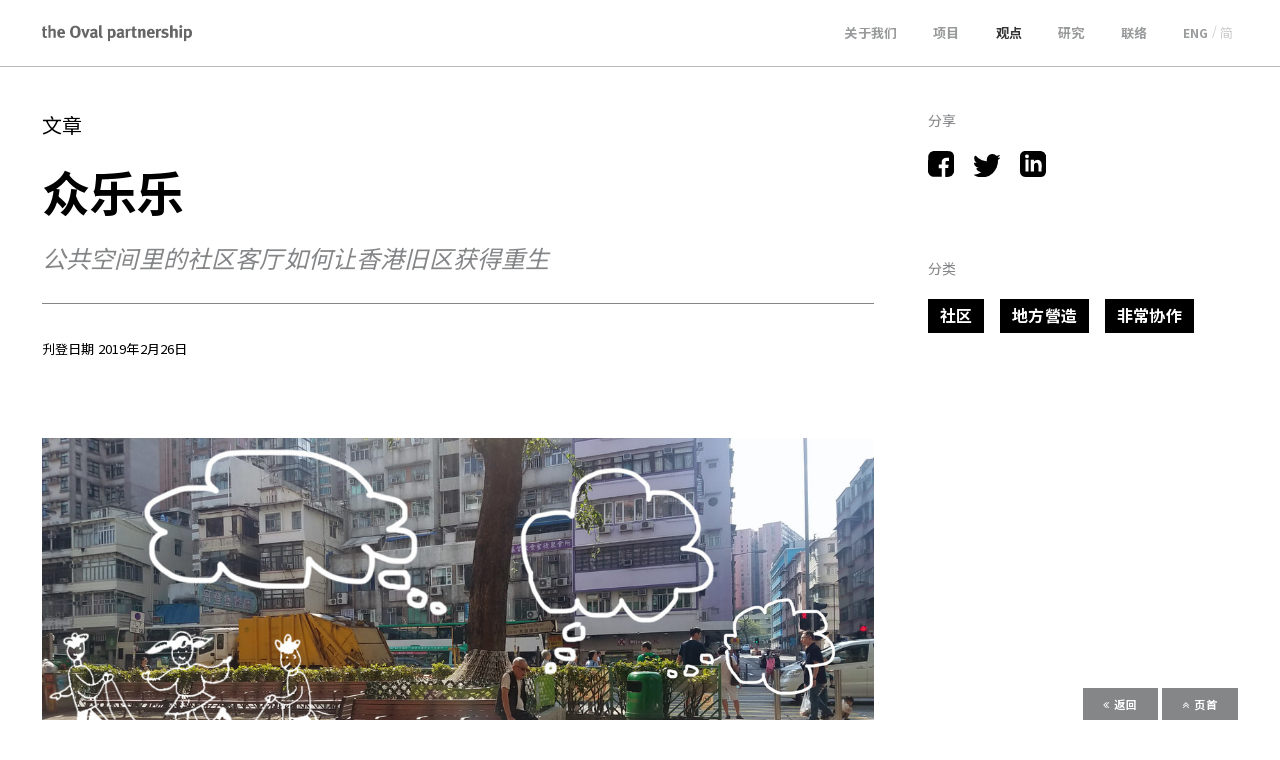

--- FILE ---
content_type: text/html; charset=UTF-8
request_url: https://www.ovalpartnership.com/zh/article/Happy-together
body_size: 8612
content:
<!DOCTYPE html>
<html lang="zh-CN">
<head>
    <meta charset="utf-8">
    <meta http-equiv="X-UA-Compatible" content="IE=edge,chrome=1">
    <meta name="viewport" content="width=device-width, initial-scale=1, viewport-fit=cover">

    <title>众乐乐 :: 欧华尔顾问有限公司</title>
    <meta name="description" content="公共空间里的社区客厅如何让香港旧区获得重生">
    <link rel='canonical' href='https://www.ovalpartnership.com/zh/article/Happy-together'>
    <link rel="apple-touch-icon" sizes="57x57" href="/apple-icon-57x57.png">
    <link rel="apple-touch-icon" sizes="60x60" href="/apple-icon-60x60.png">
    <link rel="apple-touch-icon" sizes="72x72" href="/apple-icon-72x72.png">
    <link rel="apple-touch-icon" sizes="76x76" href="/apple-icon-76x76.png">
    <link rel="apple-touch-icon" sizes="114x114" href="/apple-icon-114x114.png">
    <link rel="apple-touch-icon" sizes="120x120" href="/apple-icon-120x120.png">
    <link rel="apple-touch-icon" sizes="144x144" href="/apple-icon-144x144.png">
    <link rel="apple-touch-icon" sizes="152x152" href="/apple-icon-152x152.png">
    <link rel="apple-touch-icon" sizes="180x180" href="/apple-icon-180x180.png">
    <link rel="icon" type="image/png" sizes="192x192"  href="/android-icon-192x192.png">
    <link rel="icon" type="image/png" sizes="32x32" href="/favicon-32x32.png">
    <link rel="icon" type="image/png" sizes="96x96" href="/favicon-96x96.png">
    <link rel="icon" type="image/png" sizes="16x16" href="/favicon-16x16.png">
    <link rel="manifest" href="/manifest.json">
    <meta name="msapplication-TileColor" content="#ffffff">
    <meta name="msapplication-TileImage" content="/ms-icon-144x144.png">
    <meta name="theme-color" content="#ffffff">
    <link rel="icon" type="image/x-icon" href="/favicon.ico" />
    <link rel="shortcut icon" type="image/x-icon" href="/favicon.ico" />

    <meta property="og:title" content="众乐乐 :: 欧华尔顾问有限公司">
    <meta property="og:description" content="公共空间里的社区客厅如何让香港旧区获得重生">
    <meta property="og:type" content="website">
    <meta property="og:locale" content="zh_CN">
    <meta property="og:locale:alternate" content="en_US">

    <meta property="og:site_name" content="the Oval Partnership::欧华尔顾问有限公司">
    <meta property="og:url" content="https://www.ovalpartnership.com/zh/article/Happy-together">
    <meta property="og:image" content="https://www.ovalpartnership.com/images/insights/key/3786773b5e0fd35d.jpg">

    <link rel="sitemap" type="application/xml" title="Sitemap" href="/images/sitemap.xml">
    <link rel="preconnect" href="https://fonts.googleapis.com">
    <link rel="preconnect" href="https://fonts.gstatic.com" crossorigin>
    <link href="https://fonts.googleapis.com/css2?family=Noto+Sans+SC:wght@100;300;400;500;700&display=swap" rel="stylesheet">
                <link rel="stylesheet" href="https://www.ovalpartnership.com/assets/web/css/packrev_0609.min.css">
    <link rel="stylesheet" href="https://www.ovalpartnership.com/assets/web/css/update-post-up.min.css">
    <!-- Google Tag Manager -->
    <script>(function(w,d,s,l,i){w[l]=w[l]||[];w[l].push({'gtm.start':
    new Date().getTime(),event:'gtm.js'});var f=d.getElementsByTagName(s)[0],
    j=d.createElement(s),dl=l!='dataLayer'?'&l='+l:'';j.async=true;j.src=
    'https://www.googletagmanager.com/gtm.js?id='+i+dl;f.parentNode.insertBefore(j,f);
    })(window,document,'script','dataLayer','GTM-TMZMR4M');</script>
    <!-- End Google Tag Manager -->
</head>
<body lang="zh-CN">
    <!-- Google Tag Manager (noscript) -->
    <noscript><iframe src="https://www.googletagmanager.com/ns.html?id=GTM-TMZMR4M"
    height="0" width="0" style="display:none;visibility:hidden"></iframe></noscript>
    <!-- End Google Tag Manager (noscript) -->
    <div id="container" class="wholepage">
                    <header id="header" class="headroom--pinned">
    <div id="top-wrapper">
            <div class="logodiv">
            <a href="/zh/"><img src="/img/oval.svg" class="logopic" alt="欧华尔顾问有限公司" title="欧华尔顾问有限公司"></a>
        </div>
        <div class="menudiv">
            <ul class="top-nav">
                <li>
                    <span id="mabout">关于我们</span>
                    <ul>
                        <li>
                            <a href="/zh/about/">方法</a>
                        </li>
                        <li>
                            <a href="/zh/people/">团队</a>
                        </li>
                        <li>
                            <a href="/zh/career/">机会</a>
                        </li>
                    </ul>
                </li>

                <li>
                    <a id="mprojects" href="/zh/projects/">项目</a>
                </li>
                <li>
                                        <span id="minsights">观点</span>
                    <ul class="mul">
                        <li>
                            <a href="/zh/insights/Article">文章</a>
                        </li>
                        <li>
                            <a href="/zh/insights/News">新闻</a>
                        </li>
                    </ul>
                </li>
                <li>
                    <a id="mresearch" href="/zh/research/">研究</a>
                </li>
                <li>
                    <a id="mcontact" href="/zh/contact/">联络</a>
                </li>
            </ul>
                <div class="langdiv">
                                                                        <a href="/en/article/Happy-together" lang="en-US" class="link">ENG</a> /
                    <span lang="zh-CN" class="link">简</span>
                            </div>
        </div>
                <nav id="main-nav">
            <ul>
                <li class="nav-top custom-content">
                </li>
                <li>
                    <a href="/zh/about/">关于我们</a>
                                    </li>

                <li>
                    <a href="/zh/projects/">项目</a>
                </li>
                <li>
                    <a href="/zh/insights/">观点</a>
                </li>
                <li>
                    <a href="/zh/research/">研究</a>
                </li>
                <li>
                    <a href="/zh/contact/">联络</a>
                </li>
                <li class="nav-social custom-content">
                    <div class="langdiv">
                                                                                                        <a href="/en/article/Happy-together" lang="en-US" class="link">ENG</a> /
                            <span lang="zh-CN" class="link">简</span>
                                            </div>
                </li>
            </ul>
        </nav>
        
        <a class="toggle">
            <span></span>
        </a>
    </div>
</header>
                <main id="main-body">
            <section>
  <article>
    <div class="topinfo">
      <div class="toptype setupper">文章</div>
      <h1 class="toptitle setcap">众乐乐</h1>
      <div class="toptagline">公共空间里的社区客厅如何让香港旧区获得重生</div>
      <div class="byline">
        <div class="topauthor"></div>
        <div class="toppub">刋登日期 2019年2月26日</div>
      </div>
    </div>
        <div class="topbanner">
      <picture>
        <img src="/images/insights/key/3786773b5e0fd35d.jpg" alt="" title="" loading="lazy">
      </picture>
    </div>
        <div class="page-content">
    <p>在土瓜湾一个看似平平无奇的房间里，尘埃在光线下闪烁飞舞，缓缓落在墙边一个蓝色杂物架上，架上摆放了一排排整齐的纸厢和文件夹，跟房间的摆设契合得恰到好处。</p>
<p>&ldquo;这些贮物篮和告示板都是为店子量身制作的。&rdquo;奇力高文具店的店主何继光指着店内三个彩色的贮物篮说道。</p>
<p>何从事文具业已有逾四十年，大约四年前他自立门户，在土瓜湾开设了奇力高文具店，目的是为了服务他居住了数十年的社区。</p>
<p>&ldquo;这些贮物篮既好看又实用，我非常感谢土瓜湾社区客厅计划，以及一众参与的学生们，协助我重新整理和装饰这个细小的空间。&rdquo;何说道。</p>
<figure><img src="/upload/articles/d331b5fa70f2e32a.jpg" alt="" />
<figcaption>社区客厅的义工们协助土瓜湾一间文具店重新装饰店面。</figcaption>
</figure>
<p>何是土瓜湾社区客厅计划的其中一位受惠街坊。1949年在香港成立的圣雅各福群会，为非政府慈善组织，提供多元化的社区服务，对象包括儿童、青少年以及复康人士。由组织发起的土瓜湾社区客厅计划，为一个为期三年的社区发展服务项目，获市区更新基金资助港币八百八十万。</p>
<p>项目的出发点源自香港一个常见的问题：楼价高昂，居住面积细小，加上缺乏公共休憩空间，不但成为国际新闻头条，更重要是严重危害市民的身心健康。借着将现有的公共空间重新定位，成为街坊们放松、聚会和沟通的喘息空间，社区客厅遂应运而生。</p>
<p>土瓜湾社区客厅的社区工作員陈朝铿指出，&ldquo;社区客厅&rdquo;一词尚未广为大众所认识或认同。他想逐步提出这个概念，将区内的公共空间变成团结居民的地方，鼓励大众更积极主动关心社区生活。</p>
<p>&ldquo;除了简单的问候说话，我希望街坊们会愿意放开怀抱，与其他人建立对话，增强大家对社区的归属感。&rdquo;陈说道。</p>
<p>提起社区客厅，大家的脑海里或许会出现一个舒适、精致的室内环境，但对土瓜湾社区计划而言，它的意义超越纯粹的实质空间。</p>
<p>在过去一年内，该组织在区内举办了约二十多个不同活动，例如家具工作坊或手工艺市集等，适合不同年龄人士参加。活动有时会在行人路边举行，有时会在天桥底，寻常的公共空间顿时变成临时性的社区客厅。</p>
<p>&ldquo;土瓜湾是个小小的旧区，我们深信只要采用创新的方法，将地区资源循环或再生，慢慢教导居民，令社区变成一个更宜居的地方。&rdquo;社区客厅项目主任吕芷谦指出。</p>
<figure><img src="/upload/articles/66aef9ef6d571053.jpg" alt="" />
<figcaption>土瓜湾社区曾举办各类社区活动，鼓励市民参与共同构想公共休憩空间。</figcaption>
</figure>
<p>社区客厅对香港人而言可能比较陌生，但在欧洲或亚洲等地，这个概念其实存在已久。例如在欧洲，可供人们进行各种休闲或户外活动的城市广场，便是其中一种社区客厅&mdash;&mdash;位于西班牙Salamanca多条行人路尽头交汇处的Plaza Mayor，就是一个很好的例子。</p>
<p>2013年，日本一个名为Dreamtown的非牟利组织在东京推出了Plus-One社区客厅计划，他们透过在舒适的环境里提供不同的学习机会，希望籍此消除社会上的代沟问题。计划会有资深的参加者制作简餐，同时提供各种社区服务例如托儿，让父母能抽空去购买日常食物和用品，甚至会为待业者举办招聘工作坊及展览。</p>
<p>在香港，社区客厅的涵意包含了以上两种：一方面为社区人士提供聚会的公共空间，另一方面支援香港市民生活上的各种需要。</p>
<p>香港一直缺乏公共休憩空间，这个问题对市民的身心健康着实带来不良影响。多位卫生专家&mdash;&mdash;包括纽约心理学家Lynn Saladino&mdash;&mdash;曾指出，人口过度稠密会导致严重压力、抑郁及焦虑的情况出现；而根据世界卫生组织的研究，全球约百分3.3的死亡人口便是由于缺乏身体活动所致。</p>
<p>香港的情况已到达令人担忧的水平。本地独立智库思汇政策研究所于2017年进行了一项调查，发现香港市民可享用的公共空间平均只有2平方米，如同一个棺材的大小。居住在九龙区如土瓜湾的市民，情况稍为好一点，每人可享用2.24平方米的空间。</p>
<p>可幸的是，情况尚未令人绝望。我们绝对可以将问题归咎于香港人烟稠密的居住环境，然而实际情况告诉我们，市区其实从来不缺土地，缺乏规划愿景才是真正问题所在。</p>
<p>根据<a href="https://www.collaboratehk.org/" target="_blank" rel="noreferrer noopener">非常协作</a>的报告指出，我城各处都有不同大小的闲置或未被善用的土地，累计共有超过800幅可供短期租用的政府官地。规划署于2017年12月进行的土地面积分析更显示，全港已开发的土地中，只有约百分之2.3用作发展为公共休憩空间。</p>
<figure><img src="/upload/articles/617e0129678bbc99.jpg" alt="" />
<figcaption>城皇街一幅44平方米的闲置用地静待被活化再生。</figcaption>
</figure>
<p>为了善用这些闲置土地，非常协作会为非牟利组织提供支援，协助他们寻找适合改造成社区客厅的地方。该计划下首个推行的项目，为一幅位于中环永利街和城皇街交界、现时被铁丝网围封的44平方米空置用地，有望被注入新用途。</p>
<p>该幅用地前身为一幢唐楼，上世纪九十年代自楼宇被清拆后，便一直空置至今。名为卅间之友的非牟利团体发现该地块被地政总署例为可供短期租用的土地，遂于2018年10日递交有关申请，希望将之打造成社区客厅，活化该处空间及毗邻社区。</p>
<p>&ldquo;我希望能开放这个自由空间，让所有人都可前来一同享用，这里将没有天花、墙壁，只有绿色植物，简简单单就好。&rdquo;一直居住在半山区的卅间之友成员罗雅宁说。</p>
<figure><img src="/upload/articles/45318cb9c3629fff.jpeg" alt="" />
<figcaption>卅间之友成員：羅雅寧、Sjoerd Hoekstra及楊子傑。</figcaption>
</figure>
<p>罗是中西区关注组的召集人，多年来对该区所进行的重建计划提出过强烈反对。该组织曾力抗市区重建局史丹顿街和永利街的重建项目，近日该项目在一片反对声音中被搁置，罗希望透过建立一个新的社区客厅，定期邀请街坊参与活动，以保育及推广该区的历史和回忆。</p>
<p>&ldquo;保育可以有不同层次的理解，它是一个地方的历史价值、文化根源及集体回忆的集成。&rdquo;罗解释说。</p>
<p>&ldquo;很多人都说发展和保育不能并存，我却相信只要有周详的计划，各界能达成协议，发展和保育绝对能相辅相成，推动社会继续向前。&rdquo;</p>
<p>&nbsp;</p>
<p><em>本文与<a href="https://culturaljournalismcampus.org/" target="_blank" rel="noreferrer noopener">文化新闻学研习营</a>共同协作。</em></p>
    </div>
  </article>
  <div class="page-detail">
    <div class="tagdiv">
      <div class="detail-sub">
        分享
      </div>
      <div class="tagsocial">
                <a href="https://www.facebook.com/sharer.php?u=https://www.ovalpartnership.com/zh/article/Happy-together" target="_blank"> <img src="/img/icon/Social_Facebook.svg" alt="Facebook" Title="Facebook"></a>
        <a href="https://twitter.com/intent/tweet?url=https://www.ovalpartnership.com/zh/article/Happy-together" target="_blank"><img src="/img/icon/Social_Twitter.svg" alt="Twitter" Title="Twitter"></a>
        <a href="https://www.linkedin.com/shareArticle?mini=true&url=https://www.ovalpartnership.com/zh/article/Happy-together" target="_blank"><img src="/img/icon/Social_LinkedIn.svg" alt="Linkedin" Title="Linkedin"></a>
      </div>
    </div>
        <div class="tagdiv">
      <div class="detail-sub">
                  分类
              </div>
      <div>
                      <a href="/zh/insights/Article/community" class="detail-tag">社区</a>
                              <a href="/zh/insights/Article/placemaking" class="detail-tag">地方營造</a>
                              <a href="/zh/insights/Article/collaboratehk" class="detail-tag">非常协作</a>
                    </div>

    </div>
        
  </div>
</section>
  <div class="topborder desktop"></div>
  <div class="related">
    <h6>最新文章</h6>
    <div class="prj-flex">
                  <div class="prj-4">
        <a href="/zh/article/From-Objects-to-Operating-Systems-A-Model-for-Living-Heritage-at-Kalm-Village">
          <picture>
            <img src="/images/insights/thumb/2682e2f1debf15ac.jpg" alt="" title="" loading="lazy">
          </picture>
          <div class="rec-title setcap">From Objects to Operating Systems: A Model for Living Heritage at Kalm Village</div>
          <div class="update-tag">Across Southeast Asia, craft and its commodification have a fraught history. But there is a way forward</div>
        </a>
      </div>
                        <div class="prj-4">
        <a href="/zh/article/How-Kampongs-are-Recreating-Themselves-with-Digital-Placemaking">
          <picture>
            <img src="/images/insights/thumb/5302c80e924bfa2b.jpg" alt="" title="" loading="lazy">
          </picture>
          <div class="rec-title setcap">如何通过数字化场所营造重塑社区</div>
          <div class="update-tag">数字化科技正重塑东南亚社区的过去与现在</div>
        </a>
      </div>
                        <div class="prj-4">
        <a href="/zh/article/The-Bade-Is-a-Symbol-of-Building-to-Let-Go">
          <picture>
            <img src="/images/insights/thumb/771de03ed48248d8.jpg" alt="" title="" loading="lazy">
          </picture>
          <div class="rec-title setcap">火葬塔：为告别而建</div>
          <div class="update-tag">巴厘岛的葬礼仪式恩加本（Ngaben）以此进行火葬，这不仅超越了礼仪用品，更是一门集体工艺的生活实践</div>
        </a>
      </div>
                        <div class="prj-4">
        <a href="/zh/article/Digital-Heritage-Trails-Are-Bringing-the-Past-to-Life">
          <picture>
            <img src="/images/insights/thumb/064b7a9f028d0eb1.jpg" alt="" title="" loading="lazy">
          </picture>
          <div class="rec-title setcap">数字化文化遗迹重现昔日风华</div>
          <div class="update-tag">三项来自泰国、新加坡和香港的倡议，示范轻量科技如何配合本土守护者，让游人化身见证人</div>
        </a>
      </div>
                </div>
  </div>
<section class="pagebottom">
  <button id="backbtn" class="Button--light btnsize backbtn" onclick="goBack()" style="visibility: visible;"><i class="fa fa-angle-double-left" aria-hidden="true"></i> 返回</button>
  <button id="topbtn" class="Button--light btnsize backbtn" onclick="window.scrollTo({top: 0,left: 0,behavior: 'smooth'});"><i class="fa fa-angle-double-up" aria-hidden="true"></i> 页首</button>
</section>

        </main>
                    <footer>
    <div class="footrow">
        <div class="footleft">
            <div>
                <ul class="site-nav">
                    <li class="foottitle">
                                            关注
                                        </li>
                    <li>
                        <a href="https://www.integer.plus/" target="_blank">Integer</a>
                    </li>
                    <li>
                        <a href="https://www.urbandiarist.com/" target="_blank">Urban Diary</a>
                    </li>
                    <li>
                        <a href="http://www.veryhk.org/" target="_blank">Very Hong Kong</a>
                    </li>
                    <li>
                        <a href="https://www.collaboratehk.org/" target="_blank">Collaborate HK</a>
                    </li>
                </ul>
            </div>
        </div>
        <div class="footright">
            <div class="footcol">
                <ul class="logo-nav">
                    <li>
                        <a href="https://www.instagram.com/theovalpartnership/" target="_blank"><img src="/img/icon/Social_Instagram.svg" alt="Instagram" Title="Instagram"></a>
                    </li>
                    <li>
                        <a href="https://www.facebook.com/ovalpartnership/" target="_blank"> <img src="/img/icon/Social_Facebook.svg" alt="Facebook" Title="Facebook"></a>
                    </li>
                                        <li>
                        <a href="https://www.linkedin.com/company/oval-partnership/" target="_blank"><img src="/img/icon/Social_LinkedIn.svg" alt="Linkedin" Title="Linkedin"></a>
                    </li>
                    <li class="swechat">
                        <img class="swlogo" src="/img/icon/Social_Wechat.svg" alt="Wechat" Title="Wechat">
                        <div class="wQRCode">
                            <img src="/img/icon/Social_WeChat_QRcode.svg" alt="Wechat QRCode" Title="Wechat QRCode">
                        </div>
                    </li>
                                        <li>
                        <a href="https://www.youtube.com/channel/UCFV3Nty7Drkzxc17D2u1Low" target="_blank"><img src="/img/icon/Social_Youtube.svg" alt="Youtube" Title="Youtube" class="syoutube"></a>
                    </li>
                </ul>
            </div>
            <div class="privacy">
                            <a href="/zh/privacy/">隐私政策</a>
                        </div>
            <div class="copyright">
                                    <div><span>&copy; 2026 欧华尔顾问有限公司 </span><span>版权所有</span></div>
                            </div>
        </div>
    </div>
</footer>
            </div>
    <div id="mobilediv" class="mobile"></div>
    <div id="wholecover" style="display:none;"></div>
    <script src="https://www.ovalpartnership.com/assets/web/js/pack.min.js"></script>
    <script src="https://www.ovalpartnership.com/assets/web/js/update-item.min.js"></script>
<script>
function goBack() {
  const loc = location.host;
  const url = document.createElement('a');
  url.href = document.referrer;
  const ref = url.hostname;

  if (loc == ref) {
    window.history.back();
  } else {
    const rURL = '/zh/insights/Articles';
    window.location.href = rURL;
  }
}
</script>
</body>
</html>


--- FILE ---
content_type: text/css
request_url: https://www.ovalpartnership.com/assets/web/css/update-post-up.min.css
body_size: 2433
content:
.topsect{width:100%;max-width:192rem;margin:10vh auto;position:relative}.topinfo{width:100%;margin:0 0 3rem 0}.toptype{font-size:2rem;line-height:1.5;color:#000}.toptitle{font-size:4.8rem;line-height:1.3;margin:2rem 0}body:lang(en-US) .toptitle{font-family:TTNP_Bold,sans-serif;font-weight:400}body:lang(zh-CN) .toptitle{font-weight:700}.toptagline{font-size:2.4rem;line-height:1.5;color:#858688;margin-bottom:2rem}body:lang(en-US) .toptagline{font-family:TTNP_Italic,sans-serif;font-weight:400}body:lang(zh-CN) .toptagline{font-weight:400;font-style:italic}.byline{margin:3rem 0;padding:3rem 0;border-top:1px solid #858688}.topauthor{font-size:1.3rem;line-height:1.5;color:#000;margin-bottom:.5rem}.toppub{font-size:1.3rem;line-height:1.5;color:#000}body:lang(en-US) .toppub{text-transform:uppercase}.topbanner{width:100%;padding:3rem 0 9rem 0}.topbanner img{width:100%;max-width:none}section{width:100%;max-width:192rem;margin:0 auto;padding-top:0;padding-right:calc((100vw - 168rem)/ 2);padding-left:calc((100vw - 168rem)/ 2);margin-top:14rem;position:relative;display:flex;flex-wrap:nowrap}.page-detail{width:56rem;padding-left:16rem}.detail-block{margin-bottom:4rem}.detail-title{font-family:TTNP_Bold,sans-serif;font-size:1.3rem;line-height:1.2;margin-bottom:1rem}body:lang(en-US) .detail-title{text-transform:uppercase;font-weight:400}body:lang(zh-CN) .detail-title{font-weight:700}.detail-text{font-size:1.6rem;line-height:1.5;color:#999}body:lang(en-US) .detail-text{text-transform:uppercase;font-weight:400}body:lang(zh-CN) .detail-text{font-weight:400}.prj-flex{display:flex;gap:1.2rem;flex-direction:row;flex-wrap:wrap;justify-content:flex-start;align-items:flex-start}.prj-flex>.prj-4{width:41.1rem}.prj-4 picture{overflow:hidden;display:block;width:100%;height:41.1rem}.prj-4 img{display:block;height:100%;max-width:none;object-fit:cover}@media (hover:hover){.prj-4 img{filter:grayscale(100%)}.prj-4 a:hover img{filter:none;transform:scale(1.1)}}.sgap{padding:.8rem 0}article{width:112rem}h1.page-title{font-family:TTNP_Medium,sans-serif;font-size:6rem;line-height:1.2;margin-bottom:1rem}body:lang(en-US) h1.page-title{font-family:TTNP_Bold,sans-serif;text-transform:uppercase;font-weight:400}body:lang(zh-CN) h1.page-title{font-weight:700}.page-content h1{font-size:4.6rem;line-height:1.2}.page-content h2{font-size:4.2rem;line-height:1.25}.page-content h3{font-size:3.8rem;line-height:1.2}.page-content h5{font-size:2.8rem;line-height:1.3}.page-content h6{font-size:2.4rem;line-height:1.3}body:lang(en-US) .page-content h1,body:lang(en-US) .page-content h2,body:lang(en-US) .page-content h3,body:lang(en-US) .page-content h5,body:lang(en-US) .page-content h6{font-family:TTNP_Bold,sans-serif;font-weight:400}body:lang(zh-CN) .page-content h1,body:lang(zh-CN) .page-content h2,body:lang(zh-CN) .page-content h3,body:lang(zh-CN) .page-content h5,body:lang(zh-CN) .page-content h6{font-weight:700}.page-content h4{font-size:3.2rem;line-height:1.2;margin:6rem 0}body:lang(en-US) .page-content h4{font-family:TTNP_Bold,sans-serif;font-weight:400}body:lang(zh-CN) .page-content h4{font-weight:700}article picture{display:block}article picture img{display:block}.page-content{font-size:2.4rem;line-height:1.5}body:lang(zh-CN) .page-content{line-height:1.8}.page-content p{margin-bottom:6rem}.page-content ul{margin-bottom:3rem;margin-left:1rem}.page-content ol{margin-bottom:3rem;margin-left:2rem}.page-content li{margin-left:2rem}.page-content a{border-bottom:2px solid #000}body:lang(en-US) .page-content a{font-family:TTNP_Bold,sans-serif;font-weight:400}body:lang(zh-CN) .page-content a{font-weight:700}.page-content a u{text-decoration:none}.page-content a:hover{background:#000;color:#fff}.page-content figure{width:100%;margin:6rem 0 6rem 0}.page-content figure.extend-figure{width:168rem;margin-top:6rem;margin-bottom:6rem}.page-content figure img{display:block;width:100%}.page-content figcaption{font-size:1.2rem;line-height:1.2;color:#999;padding-top:1rem;text-align:right}.page-content blockquote{font-size:3.2rem;line-height:1.3;margin:8rem 0;padding:0;color:#999;text-align:right;border-left:none}body:lang(en-US) .page-content blockquote{font-family:TTNP_Italic,sans-serif}body:lang(zh-CN) .page-content blockquote{font-style:italic}.pubdate{font-size:1.3rem;line-height:1.5;color:#999;margin-top:10rem}.topborder{max-width:168rem;margin:0 auto;border-top:1px solid #b9b9b9}.related{position:relative;width:100%;max-width:192rem;margin:0 auto;padding-top:0;padding-right:calc((100vw - 168rem)/ 2);padding-left:calc((100vw - 168rem)/ 2);margin-top:6vw;margin-top:3rem;margin-bottom:10rem}.related h6{font-size:2rem;line-height:1;margin-bottom:3rem;color:#858688}body:lang(en-US) .related h6{font-family:TTNP_Medium,sans-serif;font-weight:400}body:lang(zh-CN) .related h6{font-weight:400}.update-tag{font-size:1.6rem;line-height:1.3;padding-top:1rem;color:#999}.tagdiv{margin-bottom:7.5rem}.tagsocial img{width:2.6rem;margin-right:1.6rem;filter:invert(100%)}.detail-sub{font-size:1.4rem;line-height:1.5;margin-bottom:2rem;color:#858688}body:lang(en-US) .detail-sub{font-family:TTNP_Bold,sans-serif;font-weight:400}.detail-tag{font-size:1.6rem;line-height:1.5;background:#000;color:#fff;padding:.4rem 1.2rem .6rem 1.2rem;font-weight:700;margin-right:1.2rem;margin-bottom:1.2rem;display:inline-block}body:lang(en-US) .detail-tag{font-family:TTNP_Medium,sans-serif;font-weight:400}.side-div{display:flex;flex-direction:row;flex-wrap:nowrap;margin-bottom:2rem}.side-div picture{width:9.2rem;height:9.2rem;overflow:hidden}.side-div img{display:block;height:100%;max-width:none}@media (hover:hover){.side-div img{filter:grayscale(100%)}.side-div:hover img{filter:none;transform:scale(1.1)}}.side-detail{padding-left:2.4rem;width:calc(100% - 9.2rem)}.side-title{font-size:1.6rem;line-height:1.2;font-weight:700;margin-bottom:1rem}body:lang(en-US) .side-title{font-family:TTNP_Medium,sans-serif;font-weight:400}.side-pub{font-size:1.6rem;line-height:1.2;color:#999}.rec-title{font-family:TTNP_Bold,sans-serif;font-size:2rem;line-height:1.2;padding-top:1.5rem}body:lang(zh-CN) .rec-title{font-weight:700}.containerx{position:relative;width:100%;overflow:hidden;padding-top:56.25%;margin:6rem 0}.containerx iframe{position:absolute;top:0;left:0;bottom:0;right:0;width:100%;height:100%;border:none}.rowimg{display:flex;gap:1.2rem;flex-direction:row;flex-wrap:nowrap;justify-content:flex-start;align-items:flex-start;margin:6rem 0}.page-content .secthalf{width:50%}.rowimg figure{margin:0;opacity:1!important}@media (max-width:768px){.rowimg{gap:0;flex-direction:column;flex-wrap:wrap;margin:0 0 2rem 0}.page-content .secthalf{width:100%}div.secthalf{display:none}}@media (min-width:1921px){section{padding:0 12rem;margin-top:12rem}.related{padding:0 12rem}}@media (max-width:1680px){section{padding:0 4.2rem}.page-detail{width:calc(100vw - var(--scrollbar-width) - 65vw - 8.4rem);padding-left:4.2vw}.related{padding:0 4.2rem}.prj-flex>.prj-4{width:calc((100vw - var(--scrollbar-width) - 8.2rem - 1.3rem * 3)/ 4)}.prj-4 picture{height:calc((100vw - var(--scrollbar-width) - 8.2rem - 1.3rem * 3)/ 4)}.topborder{margin:0 4.2rem}article{width:65vw}.page-content figure.extend-figure{width:calc(100vw - var(--scrollbar-width) - 8.2rem);margin-right:0}}@media (max-width:1366px){h1.page-title{font-size:5rem;line-height:1.2}.page-content h4{font-size:3.2rem;line-height:1.2}.page-content p{margin-bottom:6rem}.side-title{font-size:1.5rem;line-height:1.2}.rec-title{font-size:1.6rem;line-height:1.2}.update-tag{font-size:1.5rem;line-height:1.2}}@media (max-width:1280px){h1.page-title{font-size:4rem;line-height:1.2}.topbanner{padding:2rem 0}.toptagline{line-height:1.3}section{padding:0 4.2rem;margin-top:11rem;position:relative}.page-content p{margin-bottom:6rem}.page-content h4{font-size:3.2rem;line-height:1.2;margin:3rem 0}.page-content figure{margin:6rem 0 6rem 0}}@media (max-width:1024px){section{display:block}.toptype{font-size:1.6rem;line-height:1.5}.toptitle{font-size:3.2rem;line-height:1.2;margin:2rem 0}.toptagline{font-size:2rem;line-height:1.2;margin-bottom:1.5rem}.page-detail{position:relative;top:0;left:0;width:100%;margin-bottom:6rem}article{width:100%;margin-left:0;padding-right:0}.topsect{margin-top:4rem auto}.page-detail{margin-top:5rem;margin-bottom:4rem;padding-left:0}.tagdiv{margin-bottom:4rem}.related{display:none}.page-content{font-size:1.6rem;line-height:1.5}body:lang(zh-CN) .page-content{line-height:1.8}.page-content h4{font-size:2.4rem;line-height:1.5}.page-content p{margin-bottom:2rem}.page-content figure{margin:3rem 0 3rem 0}.containerx{margin:3rem 0}.detail-tag{font-size:1.4rem;line-height:1.4;padding:.2rem 1rem .5rem 1rem;margin-right:.6rem;margin-bottom:.8rem}.side-title{font-size:1.3rem;line-height:1.2}.side-pub{font-size:1.3rem;line-height:1.2}.related h6{margin-bottom:3rem}.rec-title{font-size:1.4rem;line-height:1.2}.update-tag{font-size:1.4rem;line-height:1.2}.side-div picture{width:10rem;height:10rem}.side-detail{padding-left:1rem;width:calc(100% - 10rem)}.featdiv{display:flex;gap:2.4rem 1.6rem;flex-wrap:wrap}.featdiv a{width:48%;flex-shrink:1}.side-div{margin-bottom:0}}@media (max-width:768px){section{padding:0 1.6rem;margin-top:8rem}.topsect{margin-bottom:2rem}.topinfo{margin:5rem auto;margin-bottom:1rem}.byline{margin-bottom:1rem}.page-content figure.extend-figure{margin-left:0;width:100%;padding:0}}@media (max-width:480px){.toptitle{font-size:2.4rem;line-height:1.2;margin-bottom:1.5rem}.toptagline{font-size:1.6rem;line-height:1.2;margin-bottom:1.5rem}.topsect{margin-top:1rem}.topinfo{margin:4rem 0 0 0;padding:0}section{margin-top:2rem}.page-content p{margin-bottom:2rem}.page-content figure{margin:0 0 3rem 0}.page-content h4{font-size:2rem;line-height:1.5;margin:2rem 0}.featdiv a{width:100%}.featdiv{gap:1.6rem}.detail-tag{font-size:1.3rem;line-height:1.2;padding:.2rem 1rem;margin-right:.4rem}}

--- FILE ---
content_type: image/svg+xml
request_url: https://www.ovalpartnership.com/img/icon/Social_WeChat_QRcode.svg
body_size: 32100
content:
<svg enable-background="new 0 0 91 92" viewBox="0 0 91 92" xmlns="http://www.w3.org/2000/svg"><path d="m65.1 23.8c.1.8.1 1.5.2 2.4-.1-.9-.1-1.7-.2-2.4z" fill="none"/><path d="m28 79.6c.7 0 1.5.1 2.3.1-.8 0-1.5 0-2.3-.1z" fill="none"/><path d="m9.4 51.7h4.6c-1.5 0-3 0-4.6 0z" fill="none"/><path d="m36.2 68h1.1c-.4 0-.7 0-1.1 0z" fill="none"/><path d="m55.9 82v2.4c0-.8 0-1.6 0-2.4z" fill="none"/><path d="m23.5 54.1c0-.8 0-1.6 0-2.4z" fill="none"/><path d="m48.9 30.9v2.3c0-.7 0-1.5 0-2.3z" fill="none"/><path d="m48.9 33.3c-.2 0-.4 0-.6 0z" fill="none"/><path d="m67.6 23.7c-.8 0-1.6 0-2.4 0z" fill="none"/><path d="m46.7 7.6v2.4c0-.8 0-1.6 0-2.4z" fill="none"/><path d="m64.9 49.5c1.7 0 3.4.1 5.2.1-1.8-.1-3.5-.1-5.2-.1z" fill="none"/><path d="m24.5 79.7c.4 0 .7 0 1.1-.1-.3.1-.7.1-1.1.1z" fill="none"/><path d="m16.4 58.7v2.4c0-.8 0-1.6 0-2.4z" fill="none"/><path d="m14 51.7v4.7c0-1.6 0-3.1 0-4.7z" fill="none"/><path d="m70.1 49.6c0-.4 0-.8 0-1.2z" fill="none"/><path d="m9.4 58.7h7c-2.3 0-4.6 0-7 0z" fill="none"/><path d="m11.8 33.3c0-.8 0-1.6 0-2.4z" fill="none"/><path d="m39.7 82.1v4.6c0-1.5 0-3 0-4.6z" fill="none"/><path d="m36.2 86.7h1c-.3 0-.7 0-1 0z" fill="none"/><path d="m37.3 86.7v2.3c0-.8 0-1.5 0-2.3z" fill="none"/><path d="m16.4 54.1c0-.9 0-1.6 0-2.4z" fill="none"/><path d="m16.4 51.7c-.8 0-1.5 0-2.3 0z" fill="none"/><path d="m14 51.7c0-.7 0-1.4 0-2.2z" fill="none"/><path d="m37.2 86.7c0-.7 0-1.5 0-2.2z" fill="none"/><path d="m39.7 86.7c-.8 0-1.6 0-2.4 0z" fill="none"/><path d="m39.7 86.7h2.3c-.8 0-1.6 0-2.3 0z" fill="none"/><path d="m18.6 51.7c-.8 0-1.5 0-2.3 0z" fill="none"/><path d="m51.3 10v4.6c0-1.6 0-3.1 0-4.6z" fill="none"/><path d="m48.9 16.8c0-.7 0-1.5 0-2.2z" fill="none"/><path d="m51.3 10c-1.5 0-3.1 0-4.6 0z" fill="none"/><path d="m39.7 89c0-.8 0-1.5 0-2.3z" fill="none"/><path d="m46.7 27.3c0-.4 0-.7 0-1.1z" fill="none"/><path d="m23.5 51.7c-.8 0-1.6.1-2.4.1.8 0 1.6-.1 2.4-.1z" fill="none"/><path d="m13.9 68c-1.5 0-3 0-4.5 0z" fill="none"/><path d="m13.9 67.9h2.5c-.8 0-1.6 0-2.5 0z" fill="none"/><path d="m14 70.4c0-.8-.1-1.6-.1-2.4.1.7.1 1.5.1 2.4z" fill="none"/><path d="m4.7 65.8c.6 0 1.1-.1 1.7-.1-.6.1-1.1.1-1.7.1z" fill="none"/><path d="m86.2 68v2.4c0-.9 0-1.6 0-2.4z" fill="none"/><path d="m88.5 68c-.7 0-1.5 0-2.2 0z" fill="none"/><path d="m14 64.5c0 1.2-.1 2.3-.1 3.5.1-1.2.1-2.4.1-3.5z" fill="none"/><path d="m67.7 30.8c0-.9-.1-1.7-.1-2.4 0 .8 0 1.6.1 2.4z" fill="none"/><path d="m67.5 28.4c.8.1 1.5.1 2.4.2-.8-.1-1.6-.2-2.4-.2z" fill="none"/><path d="m65.1 35.4h2.5c-.9 0-1.7 0-2.5 0z" fill="none"/><path d="m60.6 58.8c-1.5 0-3.1 0-4.6 0z" fill="none"/><path d="m81.7 77.4c0-1.5 0-3 0-4.6z" fill="none"/><path d="m81.7 77.4h2.1c-.7 0-1.4 0-2.1 0z" fill="none"/><path d="m4.7 63.4v2.4c0-.8 0-1.6 0-2.4z" fill="none"/><path d="m16.4 70.3c0-.8 0-1.6 0-2.4z" fill="none"/><path d="m79.3 77.4h2.4c-.8 0-1.6 0-2.4 0z" fill="none"/><path d="m86.3 50.6c0-.4 0-.7 0-1.1z" fill="none"/><path d="m81.6 85.5c0-.4 0-.7 0-1.1z" fill="none"/><path d="m65.3 34.7c0 .2-.1.5-.1.7 0-.2 0-.5.1-.7z" fill="none"/><path d="m28 63.4c-.8 0-1.5 0-2.3 0z" fill="none"/><path d="m4.7 56.3c0-.3 0-.7.1-1-.1.3-.1.7-.1 1z" fill="none"/><path d="m67.6 26.2c0 .8-.1 1.5-.1 2.2.1-.7.1-1.4.1-2.2z" fill="none"/><path d="m67.5 28.4c-.5 0-.9.1-1.4.1.5 0 1-.1 1.4-.1z" fill="none"/><path d="m35.1 58.7c-.8 0-1.6.1-2.5.1.9 0 1.7-.1 2.5-.1z" fill="none"/><path d="m65.1 35.4c-.7 0-1.4 0-2.2 0z" fill="none"/><path d="m65.1 40c0-1.6 0-3.1 0-4.6z" fill="none"/><path d="m70.1 49.6h-.1z" fill="#fff"/><path d="m60.5 40.1c0-.1 0-.1 0 0z" fill="#fff"/><path d="m44.4 33.3c-.1 0-.1 0 0 0z" fill="#fff"/><path d="m44.3 33.3c.1 0 .1 0 0 0z" fill="#fff"/><path d="m81.7 23.8c0-.1 0 0 0 0 0-.1 0-.1 0 0z" fill="#fff"/><path d="m13.9 68v-.1z" fill="#fff"/><path d="m32.7 86.7c0-.1 0-.1 0 0 0-.1 0 0 0 0z" fill="#fff"/><path d="m4.7 58.8s.1 0 0 0c.1 0 .1 0 0 0 .1-.1 0 0 0 0 0-.1 0-.1 0 0z" fill="#fff"/><path d="m7.2 61.1c-.1 0-.1 0 0 0-.1 0 0 0 0 0z" fill="#fff"/><path d="m65.1 23.7v.1z" fill="#fff"/><path d="m16.4 67.9v.1z" fill="#fff"/><path d="m32.6 77.4c0 .1 0 .1 0 0z" fill="#fff"/><path d="m72.2 79.8h2.4v2.2h2.2c0-.6.1-1.1.1-1.7 0-.5.2-.6.6-.6 1.4 0 2.7 0 4.1-.1 0-.8.1-1.5.1-2.3-.8 0-1.6 0-2.4 0 0-2.3 0-4.6 0-6.9h4.5v2.3c-.7 0-1.4 0-2.1 0v4.6h2.1c0-.8 0-1.5 0-2.4h4.6c0-1.6 0-3.1 0-4.7-.8 0-1.5 0-2.2 0 0-.8 0-1.6 0-2.4-2.8 0-5.7 0-8.5.1-.2 0-.5 0-.8 0 0-.8.1-1.5.1-2.2-1.3 0-2.7 0-4 0-.6 0-.8-.2-.7-.7 0-.5 0-1 0-1.7h4.7c0-.7-.1-1.4-.1-2.2h2.3c0-1.5 0-3.1 0-4.6h7v2.2h2.2c0-2.3 0-4.6 0-7-.8 0-1.5 0-2.2 0 0-.4 0-.8 0-1.2s0-.7 0-1.1c-.8 0-1.6 0-2.4 0v2.3c-.8 0-1.5 0-2.3 0v2.4c-3.1 0-6.2 0-9.3 0v2.2c-.8 0-1.5 0-2.3 0 0-.8 0-1.5 0-2.2-.8 0-1.5 0-2.3 0v4.6h2.3v2c0 .1-.3.4-.5.4-.6.1-1.2 0-1.8.1v4.6h2.3v2.3c-1.6 0-3.2 0-4.7 0v2.4h2.3v2.4c-.8 0-1.6 0-2.3 0v2.2h2.4v4.7h2.4v2.3h2.2c0-.8 0-1.5 0-2.3zm2.4-23.3h2.2v2.2c-.7 0-1.4 0-2.2 0 0-.7 0-1.4 0-2.2zm-4.6 14h6.8v6.9c-2.3 0-4.5 0-6.8 0 0-2.3 0-4.6 0-6.9z"/><path d="m37.3 65.8h4.7v1.7c0 .2.3.5.4.5.6.1 1.2 0 1.9 0 0-1.6 0-3.1 0-4.7-.7 0-1.5 0-2.3 0 0-.8.1-1.5.1-2.2-.8 0-1.5 0-2.3 0 0-.8 0-1.6 0-2.4h2.2c0-.4.1-.9.1-1.4-.5 0-.8 0-1.1 0-2-.2-4 .6-6-.9.1.9.1 1.6.1 2.3h2.1v4.6c-.7 0-1.4 0-2.1 0 0-1.6 0-3.1 0-4.6-.8 0-1.6.1-2.5.1v2.3c-.6 0-1.1 0-1.7 0-.5 0-.6-.2-.6-.6 0-.6 0-1.1 0-1.7-.8 0-1.5 0-2.3 0v4.5h2.2v4.6c-.7 0-1.5 0-2.2 0 0-1.5 0-3.1 0-4.6-.8 0-1.5 0-2.3 0h-.1v2.3c-.7 0-1.4 0-2.3 0 0-.8 0-1.5 0-2.3-.8 0-1.6 0-2.4 0v2.4c-.9 0-1.6 0-2.3 0v2.3h4.6v2.3c-.8 0-1.5 0-2.2 0v2.3c.8 0 1.5.1 2.3.1v7c.4 0 .8 0 1.1-.1.4 0 .7 0 1.1-.1 0-2.3 0-4.5 0-6.9h2.4c0-.8 0-1.5 0-2.3h2.3v1.5c-.1.6.2.8.8.8h1.5v2.3h2.3c0-1.6 0-3 0-4.6-.8 0-1.5 0-2.3 0 0-1.6 0-3.1 0-4.6h2.3v2.2h1.2 1.1c.2-.6.2-1.3.2-2.1z"/><path d="m28.1 63.4h-.1z"/><path d="m25.8 63.4h-.1z"/><path d="m28 63.4s.1 0 0 0z"/><path d="m28.1 63.4c-.1 0-.1 0 0 0-.1 0 0 0 0 0z"/><path d="m60.8 14.5c.8 0 1.5.1 2.3.1 0-.8-.1-1.6-.1-2.4h2.3v2.2c-.7 0-1.4.1-2.1.1v4.5h2.3c0-.8 0-1.5 0-2.3h2.3v2.3h2.3c0-3.9 0-7.7 0-11.6-.8 0-1.5 0-2.3 0 0-1.6 0-3.1 0-4.6-1.6 0-3.1 0-4.6 0v2.3c-2.4 0-4.7 0-6.9 0v2.3h6.9v2.3c-.8 0-1.5.1-2.3.1v2.2c-1.6 0-3.1 0-4.6 0v2.4c1.3.2 2.9.1 4.5.1z"/><path d="m63 14.6v4.5c0-1.5 0-3 0-4.5z"/><path d="m3.1 72.7c-.6 0-.7.3-.7.8v14.7c0 .3 0 .6.1.9h16.2c0-5.4 0-10.8 0-16.2-.2 0-.3 0-.4 0-5.1-.1-10.2-.1-15.2-.2zm13.2 13.9c-3.9 0-7.7 0-11.5 0 0-3.8 0-7.6 0-11.5h11.5z"/><path d="m88.5 3c-5.4 0-10.8 0-16.2 0v16.2h16.2c0-5.5 0-10.9 0-16.2zm-2.3 13.8c-3.9 0-7.7 0-11.5 0 0-3.8 0-7.7 0-11.5h11.5z"/><path d="m18.6 2.9c-5.4 0-10.8 0-16.2 0v16.2h16.2c0-5.4 0-10.8 0-16.2zm-2.2 13.9c-3.9 0-7.7 0-11.6 0 0-3.8 0-7.6 0-11.5h2.5 8.4c.4 0 .7 0 .7.6z"/><path d="m7 33.2c0-.8 0-1.5 0-2.3h4.7c0-.8 0-1.5 0-2.4h6.9c0-.8 0-1.5 0-2.3-1.6 0-3.1 0-4.6 0 0-.8 0-1.5 0-2.3-.8 0-1.5 0-2.2 0v1.8c0 .4-.1.6-.6.6-.6 0-1.2 0-1.8 0 0-.8 0-1.6 0-2.4-1.5 0-3 0-4.6 0v2.4c-.8 0-1.5 0-2.2 0v13.9h2.3c0-2.3 0-4.5 0-6.9.6-.1 1.3-.1 2.1-.1z"/><path d="m44.3 79.7h2.4c1.6 0 3.1-.1 4.7-.1 0-.7 0-1.4 0-2.2-1.5 0-3 0-4.6 0 0-.9 0-1.6 0-2.4h2.2c0-.8 0-1.5 0-2.3-.7 0-1.4 0-2.3 0 0-.7 0-1.2 0-1.8 0-.4-.1-.6-.6-.6-1.3 0-2.7 0-4.1 0v1.7c0 .4-.1.6-.6.6s-1.1 0-1.7 0c0-1.2 0-2.3 0-3.4 0-1.5.2-1.3-1.4-1.3-.3 0-.7 0-1 0v7h2.4v4.6h2.3c0-.8 0-1.5 0-2.2h2.3v2.4c-.8 0-1.5 0-2.3 0 0 .8-.1 1.6-.1 2.3h2.4c0-.7 0-1.4 0-2.3z"/><path d="m28 14.6v2.2h2.4c0-2.3 0-4.5 0-6.9h2.2v2.2h2.4c0-.7 0-1.5 0-2.3h2.2c0-.8 0-1.5 0-2.3-2.3 0-4.5 0-6.9 0v2.3c-.8 0-1.5 0-2.4 0v2.2c-1.6 0-3.1 0-4.6 0 0-.7 0-1.4 0-2.2-.8 0-1.6 0-2.3 0v9.1h2.3c0-.8 0-1.5 0-2.3h2.2c0-.7.1-1.4.1-2.2.9.2 1.6.2 2.4.2z"/><path d="m74.6 40.1c-1.6 0-3.1 0-4.6 0 0 .8-.1 1.5-.1 2.4-.8 0-1.5 0-2.2 0v4.6c.8 0 1.6.1 2.4.1 0-.7-.1-1.5-.2-2.3h2.3v2.3c-.7 0-1.4 0-2.2 0v1.1 1.2c.7 0 1.4-.1 2.2-.1v2.3h6.9c0-1.6 0-3.1 0-4.6-1.5 0-3 0-4.6 0 .1-2.3.1-4.6.1-7z"/><path d="m70 47.2v1.1c0-.4 0-.7 0-1.1z"/><path d="m70 47.2s.1 0 0 0z"/><path d="m70 49.6c.1 0 .1 0 0 0z"/><path d="m12.7 33.2h9.9c.6 0 .8.2.8.8v1.5h2.2c0-.7.1-1.5.1-2.2h2.3c0-.8 0-1.5 0-2.4-.8 0-1.5 0-2.4 0 0-1.6 0-3.1 0-4.6-1.5 0-3 0-4.6 0v2.3c-.8 0-1.5 0-2.3 0v2.3c-2.4 0-4.6 0-6.9 0v2.4c.3-.1.6-.1.9-.1z"/><path d="m11.8 30.9c0-.1 0-.1 0 0z"/><path d="m41.9 16.8c-.7 0-1.5 0-2.2 0v2.4c-.9 0-1.6 0-2.4 0v2.3h4.7v2.3h4.7c0-2.3 0-4.6 0-7h2.2c0-.7 0-1.5 0-2.2-1.5 0-3 0-4.6 0 0-.9 0-1.6 0-2.3-1.6 0-3.1 0-4.6 0v2.3h2.2zm.1.1h2.2v2.3c-.8 0-1.5 0-2.2 0 0-.8 0-1.5 0-2.3z"/><path d="m51.3 16.8h2.3v1.4c0 1.9-.1 3.7-.1 5.6h2.4c0-.8 0-1.5 0-2.2h2.4v4.6h7c-.1-.8-.1-1.6-.2-2.4-.7 0-1.4 0-2.2 0 0-.7 0-1.4 0-2.3-.8 0-1.6 0-2.4 0 0-1.6 0-3.1 0-4.6-.8 0-1.5 0-2.3 0v2.3c-.8 0-1.5 0-2.3 0 0-1.5 0-3.1 0-4.6-1.5 0-3.1 0-4.6 0z"/><path d="m65.1 23.7s0 .1 0 0c0 .1 0 .1 0 0z"/><path d="m65.1 23.8v-.1z"/><path d="m53.6 65.7h2.3c0-.7 0-1.4 0-2.2h2.4v4.5h6.8c0-1.5 0-3 0-4.6-.7 0-1.4 0-2.2 0v2.2c-.8 0-1.5 0-2.4 0 0-2.3 0-4.6 0-6.9-1.5 0-3.1 0-4.6 0v2.3c-.7 0-1.3 0-1.9 0-.2 0-.4-.3-.4-.6-.1-.6-.1-1.2-.1-1.8-.7 0-1.4 0-2.2 0v4.6h2.3z"/><path d="m85.8 47.1c.2 0 .4.3.4.5.1.6 0 1.2.1 1.9h2.2c0-2.4 0-4.7 0-7-.8 0-1.5 0-2.3 0v2.2c-.8 0-1.5 0-2.4 0 0-1.6 0-3.1 0-4.6-1.5 0-3 0-4.6 0v2.3c-.8 0-1.5 0-2.3 0v2.3h2.3v2.3h2.3v2.4h2.3c0-.8 0-1.5 0-2.4.8.1 1.4.1 2 .1z"/><path d="m86.3 37.9h2.2c0-5.5 0-10.9 0-16.3-1.5 0-3 0-4.6 0v2.3c-.8 0-1.5-.1-2.1-.1v4.7h2.2c0-.8 0-1.5 0-2.2h2.3v6.9c-.8 0-1.5 0-2.3 0v2.3h2.4c-.1.8-.1 1.6-.1 2.4z"/><path d="m81.7 23.8c.7 0 1.4.1 2.1.1-.7-.1-1.4-.1-2.1-.1z"/><path d="m79.3 84.5c0-.8 0-1.6 0-2.4-.9 0-1.6 0-2.4 0v4.6c-2.3 0-4.5 0-6.9 0 0-1.5 0-3.1 0-4.6-.8 0-1.6 0-2.4 0v2.3c-.8 0-1.5 0-2.3 0v2.3h2.3v2.3h11.6c0-.8 0-1.5 0-2.3h2.4c0-.4 0-.8 0-1.1 0-.4 0-.7 0-1.1-.7 0-1.5 0-2.3 0z"/><circle cx="14" cy="51.7" r="0"/><path d="m14 49.5c-.8 0-1.5 0-2.3 0 0-.8 0-1.6 0-2.3-.8 0-1.5 0-2.4 0 0-.8 0-1.5 0-2.3-.8 0-1.5 0-2.3 0 0-1.6 0-3.1 0-4.7-.9 0-1.6 0-2.3 0v2.4c-.8 0-1.5 0-2.3 0v2.3h2.2v2.4c-.8 0-1.5 0-2.2 0v2.4h6.9v2.2h4.6c.1-.9.1-1.7.1-2.4z"/><path d="m18.6 42.5c0-.8 0-1.6 0-2.4-.7 0-1.4 0-2.2 0 0-.8 0-1.5 0-2.3h7c0-.8 0-1.6 0-2.4-3.1 0-6.2 0-9.4 0v2.3c-.8 0-1.5 0-2.3 0v2.3h2.2v2.4c-.7 0-1.5 0-2.2 0v4.6h2.3c0-.8 0-1.5 0-2.3.8 0 1.6-.1 2.3-.1 0-.7 0-1.4 0-2.2.8.1 1.5.1 2.3.1z"/><path d="m7.1 61.9v3.2c0 .5-.1.7-.7.7s-1.1 0-1.7.1v2.2c-.6 0-1.2 0-1.7 0-.2 0-.5.2-.5.4-.1.6 0 1.3 0 1.9h11.6c0-.8-.1-1.6-.1-2.4-1.5 0-3 0-4.5 0 0-.7 0-1.4 0-2.2h1.7c.2 0 .5-.2.5-.4 0-1.4 0-2.8 0-4.2-1.6 0-3.1 0-4.5 0-.1.2-.1.5-.1.7z"/><path d="m13.9 68v-.1z"/><path d="m13.9 67.9v.1z"/><path d="m4.7 65.8c0 .1 0 .1 0 0z"/><path d="m11.7 61.1c-1.6 0-3.1 0-4.5 0z"/><path d="m21 44.7c.8 0 1.5.1 2.3.1v2.3c-.8 0-1.5 0-2.3 0v4.7c.9-.1 1.7-.1 2.4-.1 0-.7 0-1.4 0-2.2h2.3c0-.8 0-1.5 0-2.3h4.6v2.3h2.3c0-.8 0-1.5 0-2.3.5 0 .9-.1 1.4-.1 0-.8 0-1.5 0-2.3-1.2 0-2.4 0-3.7 0 0-.8 0-1.5 0-2.3-.8 0-1.5 0-2.3 0v2.2c-1.6 0-3.1 0-4.6 0 0-.8 0-1.5 0-2.2-.8 0-1.5 0-2.4 0z"/><path d="m62.9 35.4c0-2.3 0-4.6 0-6.9-1.6 0-3 0-4.6 0v2.3h2.2v2.3c-.7 0-1.5.1-2.2.1v4.6h2.2v2.2h4.6c0-1.6 0-3.1 0-4.6-.7 0-1.4 0-2.2 0z"/><circle cx="65.1" cy="35.4" r="0"/><path d="m60.5 40c0-.7 0-1.4 0-2.2z"/><path d="m60.5 40s0 .1 0 0z"/><path d="m49 82.1c-.8 0-1.5 0-2.3 0v1.4c.1.7-.1 1-.9.9-1-.1-2 0-3 0-.6 0-.9-.1-.8-.8 0-.5 0-1-.1-1.6-.7 0-1.4 0-2.2 0v4.6h2.3v2.3h2.3c0-.8 0-1.5 0-2.3h2.4v2.3h4.6c0-.8 0-1.6 0-2.3-.7 0-1.5 0-2.3 0 0-1.4 0-2.9 0-4.5z"/><path d="m16.4 56.4h4.6c0-.8 0-1.5 0-2.3-1.5 0-3 0-4.6 0 0-.9 0-1.6 0-2.4-.8 0-1.5 0-2.3 0v4.7c-.8 0-1.5 0-2.3 0 0-.8 0-1.5 0-2.2-.8 0-1.5 0-2.3 0v4.5h7c-.1-.7-.1-1.4-.1-2.3z"/><path d="m74.6 35.5h2.3c0-1.6 0-3 0-4.7h2.3c0-.8 0-1.5 0-2.3-.5 0-.9 0-1.2 0-1.1 0-2.2-.1-3.3-.1 0 .8-.1 1.6-.1 2.5-.8 0-1.5 0-2.3 0v4.6c-.8 0-1.5 0-2.2 0v2.4h4.6c-.1-.9-.1-1.6-.1-2.4z"/><path d="m74.7 28.4c1.1 0 2.2.1 3.3.1-1.1 0-2.2-.1-3.3-.1z"/><path d="m58.4 79.7h2.2v7c-.7 0-1.4 0-2.2 0v2.3h4.6c0-3.9 0-7.7 0-11.6-1.5 0-3 0-4.6 0z"/><path d="m25.6 79.7v2.3 2.4c-.8 0-1.5 0-2.2 0v4.6h4.6c0-1.6 0-3.1 0-4.7 0-1.5 0-3.1 0-4.6-.8 0-1.6 0-2.4 0z"/><path d="m28 84.3c0-1.5 0-3.1 0-4.6z"/><path d="m25.6 79.7v2.3c0-.8 0-1.6 0-2.3z"/><path d="m86.3 84.3h2.2c0-1.5 0-3 0-4.6-.8 0-1.5 0-2.3 0 0-.8 0-1.5 0-2.3-.8 0-1.6 0-2.3 0v2.2c-.8 0-1.5 0-2.2 0v4.8h2.3c0-.9 0-1.6 0-2.3h2.4c-.1.8-.1 1.5-.1 2.2z"/><path d="m55.9 84.4c0-.8 0-1.6 0-2.4-.7 0-1.5 0-2.3 0 0-.3 0-.6 0-1 0-1.4 0-1.4-1.4-1.4-.3 0-.6 0-.9-.1v7h7c0-.7 0-1.4 0-2.3-.8.2-1.6.2-2.4.2z"/><path d="m65.2 54.1c-1.5 0-3 0-4.6 0 0-.8 0-1.5 0-2.3-.8 0-1.5 0-2.2 0v4.6h2.2v2.3h4.6c0-1.5 0-3 0-4.6z"/><path d="m42 26.2c0-.8 0-1.6 0-2.3-2.3 0-4.6 0-6.9 0v2.3h6.9c-.1.8-.1 1.5-.1 2.2h4.8c0-.4 0-.8 0-1.1 0-.4 0-.7 0-1.1-1.5 0-3.1 0-4.7 0z"/><path d="m77 63.4v2.4h4.6c0-.9 0-1.6 0-2.4h2.2c0-1.6 0-3.1 0-4.6-.8 0-1.5 0-2.2 0v1.6c0 .5-.1.7-.6.7-.6 0-1.1 0-1.7 0v2.2c-.8.1-1.5.1-2.3.1z"/><path d="m34.4 14.6c-.5 0-1.1 0-1.8 0v2.2h2.4v2.4h2.2c0-.6 0-1.2.1-1.9 0-.2.3-.5.5-.5.6-.1 1.2 0 1.9-.1 0-.7 0-1.5 0-2.2-.8 0-1.5 0-2.4 0 0-.9 0-1.6 0-2.4-.8 0-1.5 0-2.2 0 0 .6-.1 1.1 0 1.7-.1.6-.2.8-.7.8z"/><path d="m39.7 30.9c-.9 0-1.6 0-2.4 0v2.3h2.3c0 .3.1.4 0 .5-.1.7.2 1 .9.9.8-.1 1.5 0 2.3 0h.5c.9 0 .9-.2 1-1.3-.5-.1-1.1-.2-1.6-.1-.7 0-.8-.2-.8-.8 0-1.3 0-2.6-.1-3.9-.7 0-1.4 0-2.2 0 .1.8.1 1.5.1 2.4z"/><path d="m44.3 33.3c.1 0 .1 0 0 0z"/><path d="m44.3 33.3c-.5 0-1.1-.2-1.6-.1.6 0 1.1.1 1.6.1z"/><path d="m43.3 34.6c.9 0 .9-.2 1-1.3 0 1.1 0 1.3-1 1.3z"/><path d="m66.1 28.5c-.7-.1-.9.1-.9.9.1 1.8 0 3.5 0 5.3 0 .2-.1.5-.1.7h2.5c0-.7 0-1.4 0-2.3h2.3c0-.8 0-1.5 0-2.3-.8 0-1.5 0-2.2 0 0-.9-.1-1.7-.1-2.4-.5 0-1 .1-1.5.1z"/><path d="m46.7 26.2h2.3v2.2h2.4c0-.8 0-1.5 0-2.3h2.3c-.1-.8-.1-1.6-.1-2.3-2.3 0-4.5 0-6.8 0-.1.8-.1 1.6-.1 2.4z"/><path d="m23.4 61.1c0-.8 0-1.6 0-2.4-2.4 0-4.7 0-7 0v2.4h2.3v2.3h2.3c0-.7 0-1.4 0-2.2.8-.1 1.6-.1 2.4-.1z"/><path d="m25.6 37.9c-.8 0-1.5 0-2.2 0v4.6h2.3c0-.8 0-1.6 0-2.4h2.3c0-1.6 0-3.1 0-4.6-.8 0-1.6 0-2.4 0z"/><path d="m25.6 3c-1.5 0-3 0-4.5 0v4.6h4.5c0-1.7 0-3.2 0-4.6z"/><path d="m58.4 44.7h6.8c0-.8 0-1.5 0-2.3-1.6 0-3.1 0-4.6 0 0-.9-.1-1.6-.1-2.4-.7 0-1.4.1-2.1.1z"/><path d="m58.4 40.2c.7 0 1.4-.1 2.1-.1-.7 0-1.4 0-2.1.1z"/><path d="m60.5 40.1c0-.1 0-.1 0 0z"/><path d="m30.4 33.1h2.3v2.3c.9 0 1.7.1 2.6-.1.7-.1 1.3-.6 2-1 0-.3 0-.7 0-1.2-.8 0-1.5 0-2.2 0 0-.8 0-1.6 0-2.3-1.5 0-3.1 0-4.6 0-.1.8-.1 1.5-.1 2.3z"/><path d="m74.7 21.5v2.2h7c-.1-.7-.1-1.4-.2-2.2-2.3 0-4.6 0-6.8 0z"/><path d="m81.5 21.5c.1.8.1 1.5.2 2.2-.1-.7-.1-1.4-.2-2.2z"/><path d="m81.7 23.7c0 .1 0 .1 0 0z"/><path d="m57.2 30.9c-.4 0-.8 0-1.3 0 0-.9 0-1.6 0-2.3-.8 0-1.5 0-2.2 0v4.7h4.6c0-.8 0-1.6 0-2.4-.3 0-.7 0-1.1 0z"/><path d="m58.3 30.9c-.4 0-.8 0-1.2 0z"/><path d="m16.4 67.9c0-.7 0-1.4 0-2.2h2.2c0-.8 0-1.6 0-2.3-1.6 0-3.1 0-4.6 0v1c0 1.2-.1 2.3-.1 3.5z"/><path d="m13.9 67.9v.1z"/><path d="m16.4 68c0-.1 0-.1 0 0z"/><path d="m13.9 68v-.1z"/><path d="m28 79.6c.7 0 1.5.1 2.3.1 0-.9 0-1.6 0-2.3h2.2c0-.8 0-1.6 0-2.4-1.5 0-3 0-4.6 0 .1 1.6.1 3.1.1 4.6z"/><path d="m32.6 77.4c-.7 0-1.4 0-2.2 0z"/><path d="m32.6 77.4c0 .1 0 .1 0 0z"/><path d="m51.3 10c-1.5 0-3.1 0-4.6 0v2.2h2.2v2.3h2.4c0-1.5 0-3 0-4.5z"/><path d="m51.3 9.9s0 .1 0 0z"/><path d="m48.9 68c0-.7 0-1.4 0-2.2h2.4c0-.9 0-1.6 0-2.4-1.5 0-3.1 0-4.6 0v4.6z"/><path d="m49 7.5c0-.5 0-1.1 0-1.5-.1-.6.2-.8.8-.8h3.8c0-.8 0-1.5 0-2.3-1.6 0-3 0-4.6 0v2.2c-.8 0-1.5 0-2.2 0v2.4z"/><path d="m63 49.5v2.2h6.9c.1-.7.1-1.4.2-2.1-1.7 0-3.4-.1-5.2-.1-.6 0-1.3 0-1.9 0z"/><path d="m70 49.6c.1 0 .1 0 0 0z"/><path d="m70 49.6c.1 0 .1 0 0 0z"/><path d="m88.5 61.2c-.8 0-1.5 0-2.2 0v6.8h2.2c0-2.3 0-4.6 0-6.8z"/><path d="m86.3 68c-.1 0-.1 0 0 0z"/><path d="m86.3 68c-.1 0-.1 0 0 0z"/><path d="m86.2 68h.1z"/><path d="m46.7 61.1h2.2c0-1.3 0-2.5 0-3.8-1.1 0-2.2 0-3.2 0-1.4 0-1.4 0-1.4 1.4h2.4z"/><path d="m16.4 44.7v2.4h4.6c0-.8 0-1.6 0-2.4-1.5 0-3.1 0-4.6 0z"/><path d="m83.9 89h4.6c0-.8 0-1.5 0-2.2-1.6 0-3.1 0-4.6 0z"/><path d="m32.7 21.4c-.1 0-.1 0 0 0-1.6 0-3.1 0-4.6 0v2.4h4.6c0-.8 0-1.6 0-2.4z"/><path d="m81.6 35.5c0-1.5 0-3 0-4.6-.9 0-1.6 0-2.4 0v4.6z"/><path d="m25.6 16.8c0 1.3 0 2.7.1 4 0 .2.3.6.4.6.6 0 1.2 0 1.9-.1 0-1.5 0-3.1 0-4.6-.8.1-1.6.1-2.4.1z"/><path d="m35 82c0-1.5 0-3 0-4.5-.8 0-1.6 0-2.3 0v4.5z"/><path d="m32.6 82c0-1.5 0-3 0-4.5z"/><path d="m32.6 77.4c0 .1 0 .1 0 0z"/><path d="m32.6 77.4v.1z"/><path d="m72.3 23.9c-.9 0-1.6 0-2.3 0v2.3c-.8 0-1.6 0-2.3 0 0 .8-.1 1.5-.1 2.2.8.1 1.5.1 2.4.2 0-.9 0-1.6 0-2.4.8 0 1.5.1 2.2.1 0-.8 0-1.6.1-2.4z"/><path d="m70 26.2c.8 0 1.5.1 2.2.1-.7-.1-1.4-.1-2.2-.1z"/><path d="m72.2 26.3c0-.8.1-1.6.1-2.4-.1.8-.1 1.6-.1 2.4z"/><path d="m30.4 40h2.2c0-1.6 0-3.1 0-4.6-.7 0-1.5 0-2.2 0z"/><path d="m57.3 49.5h3.2c0-.8 0-1.6 0-2.4-1.1 0-2.1 0-3.1 0-.2 0-.5.2-.5.4-.1.5-.1 1 0 1.5 0 .2.3.4.4.5z"/><circle cx="39.7" cy="86.7" r="0"/><path d="m37.3 86.7v2.3h2.4c0-.8 0-1.5 0-2.3-.8 0-1.6 0-2.4 0z"/><path d="m37.2 86.7s.1 0 0 0c.1 0 .1 0 0 0z"/><path d="m37.2 86.7s.1 0 0 0c.1 0 .1 0 0 0z"/><path d="m46.7 33.3c0-.8 0-1.6 0-2.4-.8 0-1.6 0-2.3 0v2.4z"/><path d="m44.4 33.3c-.1 0-.1 0 0 0-.1 0 0 0 0 0z"/><path d="m44.4 33.3h2.3c-.8 0-1.6 0-2.3 0z"/><path d="m46.7 33.3c0-.8 0-1.6 0-2.4z"/><circle cx="44.4" cy="33.3" r="0"/><path d="m44.4 30.9v2.4c0-.8 0-1.6 0-2.4z"/><path d="m44.3 33.3c.1 0 .1 0 0 0z"/><path d="m4.8 61.1h2.4c0-.8-.1-1.5-.1-2.4-.8 0-1.5 0-2.2 0-.1.8-.1 1.6-.1 2.4z"/><path d="m4.8 58.8c-.1 0 0 0 0 0z"/><path d="m7 58.8c-.8 0-1.5 0-2.2 0z"/><path d="m7.2 61.1c0-.8-.1-1.5-.1-2.4 0 .9 0 1.7.1 2.4-.1 0-.1 0 0 0z"/><path d="m65.9 61.1h1.7c0-.8 0-1.6 0-2.4-.8 0-1.6 0-2.4 0 0 .6.1 1.1 0 1.7 0 .5.2.8.7.7z"/><path d="m11.8 21.6c-.9 0-1.6 0-2.4 0v2.3h2.4c0-.8 0-1.6 0-2.3z"/><path d="m28 23.8c-.7 0-1.5 0-2.4 0v2.4h2.4c0-.8 0-1.6 0-2.4z"/><path d="m44.3 7.6v2.3c.9.1 1.6.1 2.4.1 0-.8 0-1.6 0-2.4-.8 0-1.6 0-2.4 0z"/><path d="m32.7 86.7v2.3h2.3c0-.8.1-1.5.1-2.3-.8 0-1.6 0-2.4 0z"/><path d="m35 89c0-.8.1-1.5.1-2.3-.1.8-.1 1.5-.1 2.3z"/><path d="m32.7 86.7c0-.1 0 0 0 0z"/><path d="m35.1 86.7c-.8 0-1.6 0-2.4-.1.8.1 1.6.1 2.4.1z"/><path d="m44.3 61.1c0-.8 0-1.6 0-2.4-.8 0-1.6 0-2.4 0 .1.8.1 1.6.2 2.4z"/><path d="m42.1 5.2c-.1.8-.2 1.6-.3 2.3.8 0 1.6 0 2.5.1 0-.8 0-1.6 0-2.4-.8 0-1.5 0-2.2 0z"/><path d="m41.8 7.5c.1-.7.2-1.5.3-2.3-.1.8-.2 1.6-.3 2.3z"/><path d="m51.3 33.1c0-.8 0-1.5 0-2.2-.8 0-1.5 0-2.3 0v2.3c.7 0 1.5 0 2.3-.1z"/><path d="m48.9 33.3c0-.1 0-.1 0 0 0-.1 0 0 0 0z"/><path d="m48.9 33.3c0-.1 0-.1 0 0 0-.1 0 0 0 0z"/><path d="m2.4 63.4v2.3c.8 0 1.5.1 2.2.1 0-.8 0-1.6 0-2.4-.7 0-1.4 0-2.2 0z"/><path d="m30.3 7.6c.1-2.8.4-2.3-2.1-2.3 0 0-.1.1-.2.1v2.2h1.2z"/><path d="m21.1 82h2.3c0-.8 0-1.5 0-2.2-.8 0-1.5 0-2.3 0z"/><path d="m67.6 21.6c-.8 0-1.5 0-2.2 0-.1.8-.1 1.5-.2 2.2h2.4c0-.8 0-1.5 0-2.2z"/><path d="m65.1 23.7v.1z"/><path d="m4.7 56.3c.8.1 1.5.2 2.3.2 0-.9 0-1.6 0-2.3-.8 0-1.5 0-2.2 0 0 .4 0 .7-.1 1.1z"/><path d="m4.7 56.3c.8.1 1.5.2 2.3.2-.8-.1-1.6-.1-2.3-.2z"/><path d="m4.7 55.3c0-.4 0-.7.1-1.1 0 .4-.1.7-.1 1.1z"/><path d="m4.7 58.7c0-.8 0-1.6-.1-2.4-.6.1-1.1.1-1.7.2-.2 0-.5.3-.6.4-.1.6 0 1.2 0 1.8z"/><path d="m4.7 58.7c0-.8 0-1.6-.1-2.4.1.8.1 1.6.1 2.4z"/><path d="m4.7 56.3c-.6.1-1.1.1-1.7.2.5-.1 1.1-.2 1.7-.2z"/><path d="m4.8 58.7c-.1.1-.1.1 0 0-.1.1 0 0 0 0z"/><path d="m53.6 7.6c-.8 0-1.5 0-2.2 0v2.3h2.4c-.1-.7-.2-1.5-.2-2.3z"/><path d="m16.4 23.8h2.2c0-.8 0-1.5 0-2.2-.8 0-1.5 0-2.2 0z"/><path d="m32.6 54.1c0-.7 0-1.5 0-2.3-.7 0-1.4 0-2.2 0v2.3z"/><path d="m39.7 9.8h2.3c0-.8-.1-1.5-.2-2.3-.7 0-1.4.1-2.1.1z"/><path d="m39.7 7.6c.7 0 1.4-.1 2.1-.1-.7 0-1.4.1-2.1.1z"/><path d="m18.6 70.3c0-.8 0-1.5 0-2.2-.8-.1-1.5-.1-2.2-.2v2.4z"/><path d="m16.4 68c0-.1 0 0 0 0z"/><path d="m16.4 68c0-.1 0-.1 0 0z"/><path d="m44.3 63.4h2.4c0-.7 0-1.5 0-2.2-.8 0-1.6 0-2.4 0z"/><path d="m83.9 40.1h2.4c0-.8 0-1.5 0-2.2-.8 0-1.6 0-2.4 0z"/><path d="m74 26.2c-.6 0-1.2.1-1.8.1 0 .7.1 1.4.1 2.2.8 0 1.6-.1 2.3-.1 0-.7 0-1.4 0-2.2-.2 0-.4 0-.6 0z"/><path d="m72.2 26.3c0 .7.1 1.4.1 2.2 0-.8-.1-1.5-.1-2.2z"/><path d="m74 26.2c-.6 0-1.2.1-1.8.1.6 0 1.1-.1 1.8-.1z"/><path d="m74.7 26.1v2.2c0-.6 0-1.3 0-2.2z"/><path d="m35.1 28.5v2.3h2.2c0-.8 0-1.5 0-2.3-.8 0-1.5 0-2.2 0z"/><path d="m83.9 37.9c0-.8 0-1.6 0-2.4-.7 0-1.5 0-2.2 0v2.4z"/><path d="m25.6 54.1c0-.8 0-1.5 0-2.2-.8-.1-1.5-.1-2.1-.2v2.4z"/><path d="m46.7 3c-.9 0-1.6 0-2.4 0v2.2h2.4c0-.8 0-1.5 0-2.2z"/><path d="m67.7 37.9v2.2h2.3c0-.7 0-1.5 0-2.2-.8 0-1.6 0-2.3 0z"/><path d="m63 77.4h2.2c0-.9 0-1.6 0-2.4-.7 0-1.4 0-2.2 0z"/><path d="m28 33.3v2.2h2.4c0-.7-.1-1.4-.1-2.2-.8 0-1.5 0-2.3 0z"/><path d="m55.9 12.2c0-.7 0-1.5 0-2.2-.8 0-1.5 0-2.2 0 0 .7-.1 1.4-.1 2.2z"/><path d="m18.6 49.5c-.8 0-1.5 0-2.3 0v2.2h2.3c0-.7 0-1.4 0-2.2z"/><path d="m25.6 63.4c0-.7 0-1.5 0-2.2-.8 0-1.5 0-2.2 0v2.2z"/><path d="m41.9 3c-.8 0-1.5 0-2.2 0v2.2h2.2c0-.8 0-1.5 0-2.2z"/><path d="m30.4 84.5v2.2h2.3c0-.7 0-1.4 0-2.2-.8 0-1.5 0-2.3 0z"/><path d="m32.7 86.7c0-.1 0-.1 0 0 0-.1 0 0 0 0z"/><path d="m32.7 84.5v2.2c0-.8 0-1.5 0-2.2z"/><path d="m32.7 86.7v-.1z"/><path d="m37.2 84.5c-.8 0-1.5 0-2.3 0 0 .8.1 1.5.1 2.2h1.1 1c.1-.7.1-1.5.1-2.2z"/><path d="m37.3 86.7c-.1 0-.1 0 0 0-.1 0 0 0 0 0z"/><path d="m35.1 86.7h1.1c-.4 0-.7 0-1.1 0z"/><path d="m37.3 86.7c-.1 0-.1 0 0 0-.1 0 0 0 0 0z"/><path d="m37.3 86.7h-.1z"/><path d="m55.9 56.6c-.8.3-1.5.6-2.3 1 0 .4-.1.8-.1 1.2h2.4c0-.8 0-1.5 0-2.2z"/><path d="m47.2 34.6h.7 1c0-.5 0-.9 0-1.3-.2 0-.4 0-.6 0-.5 0-1.1 0-1.6 0 0 1 0 1.2.5 1.3z"/><path d="m48.3 33.3c-.5 0-1.1 0-1.6 0z"/><path d="m47.2 34.6h.7c-.3 0-.5 0-.7 0z"/><path d="m48.9 33.2s0 .1 0 0c0 .1 0 .1 0 0z"/><path d="m46.7 33.3c0 1 0 1.2.5 1.3-.5-.1-.5-.3-.5-1.3z"/><path d="m48.9 33.3v-.1z"/><g fill="#fff"><path d="m63 72.8c0-.8 0-1.6 0-2.4h2.2c0-.8 0-1.6 0-2.4-2.3 0-4.6 0-6.8 0v2.4h2.2v2.3c-3 0-6.1 0-9.2 0 0-.8 0-1.5 0-2.3-.5 0-1 0-1.5 0-.6 0-.9-.1-.8-.8 0-.5 0-1.1 0-1.6-.7 0-1.4 0-2.2 0 0-1.6 0-3.1 0-4.6-.8 0-1.6 0-2.4 0v4.7c-.7 0-1.3 0-1.9 0-.2 0-.4-.3-.4-.5-.1-.6 0-1.1 0-1.7-1.6 0-3.1 0-4.7 0v2.2h1c1.6 0 1.3-.2 1.4 1.3v3.4h1.7c.5 0 .6-.2.6-.6 0-.6 0-1.1 0-1.7h4.1c.4 0 .6.2.6.6v1.8h2.3v2.3c-.8 0-1.5 0-2.2 0v2.4h4.6c0-.8 0-1.5 0-2.3h4.5v2.3c-1.5 0-3 0-4.5 0v2.2c.3 0 .6.1.9.1 1.4 0 1.4 0 1.4 1.4v1h2.3c0-.7 0-1.5 0-2.2h2.3v2.2c-.8 0-1.5 0-2.3 0v2.4h2.4v2.3h2.2c0-2.4 0-4.6 0-7-.8 0-1.5 0-2.2 0 0-.8 0-1.5 0-2.3h4.6c0-.8 0-1.5 0-2.4h2.2c0-.7 0-1.5 0-2.2-.9-.3-1.6-.3-2.4-.3z"/><path d="m51.3 77.4c0 .1 0 .1 0 0z"/><path d="m51.3 77.5s.1 0 0 0z"/><path d="m51.3 79.6c0-.7 0-1.4 0-2.2z"/><path d="m58.3 86.7s.1 0 0 0c.1 0 .1 0 0 0z"/><path d="m60.6 58.8v6.9h2.4c0-.8 0-1.5 0-2.2h2.2v4.6h4.7c0-.8 0-1.5 0-2.3-.8 0-1.5 0-2.3 0 0-1.6 0-3.1 0-4.6-.6 0-1.1 0-1.7 0-.5 0-.6-.2-.6-.6 0-.6 0-1.1 0-1.7-1.6-.1-3.2-.1-4.7-.1z"/><path d="m76.9 70.5c-2.3 0-4.6 0-6.8 0v6.9h6.8c0-2.4 0-4.6 0-6.9zm-2.3 4.5c-.7 0-1.4 0-2.2 0 0-.7 0-1.5 0-2.2h2.2z"/><path d="m76.9 86.7c0-1.6 0-3.1 0-4.6-.7 0-1.4 0-2.2 0 0-.8 0-1.5 0-2.2-.8 0-1.5 0-2.4 0v2.2c-.8 0-1.5 0-2.2 0v4.6z"/><path d="m70 82.1v-.1z"/><path d="m70 82c0 .1 0 .1 0 0z"/><path d="m70 82c0 .1 0 .1 0 0z"/><path d="m81.7 72.7h2.1c0-.8 0-1.5 0-2.3-1.5 0-3 0-4.5 0v6.9h2.4c0-1.5 0-3 0-4.6z"/><path d="m81.6 79.7c-1.4 0-2.7 0-4.1 0-.5 0-.7.1-.6.6 0 .6 0 1.1-.1 1.7h2.4v2.4h2.4c.1-1.5.1-3.1 0-4.7z"/><path d="m81.6 84.4c0 .1 0 .1 0 0z"/><path d="m81.6 84.4c.1.1.1.1 0 0z"/><path d="m76.9 82c-.1 0-.1 0 0 0-.1.1-.1.1 0 0z"/><path d="m76.9 82.1c-.1 0-.1 0 0 0z"/><path d="m77 63.4c-1.6 0-3.1 0-4.7 0v1.7c0 .6.2.7.7.7h4c0-.8 0-1.6 0-2.4z"/><path d="m86.3 49.5c0-.6 0-1.3 0-1.9 0-.2-.3-.5-.4-.5-.6-.1-1.2 0-1.9 0v2.4z"/><path d="m67.5 72.8c0-.9 0-1.6 0-2.4-.8 0-1.6 0-2.3 0v2.4z"/><path d="m67.6 61.1c0 .1 0 .1 0 0h1.8c.2 0 .5-.2.5-.4.1-.6 0-1.3 0-2-.8 0-1.6 0-2.3 0z"/><path d="m67.6 61.1c0 .1 0 .1 0 0z"/><path d="m76.9 56.5c-.8 0-1.5 0-2.2 0v2.2h2.2c0-.7 0-1.5 0-2.2z"/><path d="m77 63.4h2.3c0-.8 0-1.5 0-2.2-.7 0-1.5 0-2.3 0-.1.7 0 1.5 0 2.2z"/><path d="m79.3 61.1c-.1 0-.1 0 0 0-.1.1-.1.1 0 0z"/><path d="m79.3 61.2c-.1 0-.1 0 0 0z"/><path d="m83.9 77.4c-.7 0-1.4 0-2.1 0 0 .8-.1 1.5-.1 2.3h2.2c0-.8 0-1.5 0-2.3z"/><path d="m81.6 79.6c0 .1 0 .1 0 0z"/><path d="m81.6 79.7c.1 0 .1 0 0 0z"/><path d="m31.2 72.8c-.6.1-.9-.1-.8-.8 0-.5 0-1 0-1.5-.8 0-1.6 0-2.3 0v2.3c-.8 0-1.5 0-2.4 0v6.9h2.4c0-1.5 0-3 0-4.6h4.6c0-.7 0-1.5 0-2.3-.6 0-1.1-.1-1.5 0z"/><path d="m28 79.6s0 .1 0 0z"/><path d="m28 79.6s0 .1 0 0c0 .1 0 .1 0 0z"/><path d="m32.6 75c.1 0 .1 0 0 0z"/><path d="m28 79.7c0-.1 0-.1 0 0z"/><path d="m30.3 68c0-1.5 0-3 0-4.6-.8 0-1.5 0-2.2 0v4.6z"/><path d="m28.1 63.4c-.1 0 0 0 0 0z"/><path d="m37.2 63.3c0-1.5 0-3 0-4.6-.7 0-1.4 0-2.1 0v4.6z"/><path d="m39.7 61.2h2.3c-.1-.8-.1-1.6-.2-2.4-.7 0-1.4 0-2.2 0 .1.8.1 1.5.1 2.4z"/><path d="m23.4 63.4c0-.7 0-1.5 0-2.2-.8 0-1.6 0-2.4 0v2.2z"/><path d="m23.4 61.1c0 .1 0 .1 0 0z"/><path d="m23.4 63.4v2.3h2.3c0-.8 0-1.6 0-2.3-.8 0-1.6 0-2.3 0z"/><path d="m44.3 61.2c-.7 0-1.5 0-2.2 0 0 .7-.1 1.5-.1 2.2h2.3c0-.8 0-1.5 0-2.2z"/><path d="m42.1 61.1c0 .1 0 .1 0 0z"/><path d="m42.1 61.1c0 .1 0 .1 0 0z"/><path d="m51.3 10v4.6h4.6c0-.8 0-1.6 0-2.4-.7 0-1.5 0-2.3 0 0-.8.1-1.5.1-2.2-.8-.1-1.6-.1-2.4 0 0-.1 0 0 0 0z"/><path d="m56 12.2c-.1 0 0 0 0 0z"/><path d="m55.9 14.6s.1 0 0 0z"/><path d="m51.3 10c0-.1 0 0 0 0z"/><path d="m56 12.2c-.1 0-.1 0 0 0z"/><path d="m53.7 10c0-.1 0-.1 0 0z"/><path d="m65.2 12.2c-.8 0-1.5 0-2.3 0 0 .8.1 1.6.1 2.4.7 0 1.4-.1 2.1-.1.1-.8.1-1.5.1-2.3z"/><path d="m4.8 86.6h11.5c0-3.9 0-7.7 0-11.5-3.9 0-7.7 0-11.5 0zm2.3-9.1h6.8v6.9c-2.3 0-4.5 0-6.8 0 0-2.4 0-4.6 0-6.9z"/><path d="m74.7 16.8h11.5c0-3.8 0-7.6 0-11.5-3.9 0-7.7 0-11.5 0zm2.3-9.2h6.8v6.9c-2.3 0-4.5 0-6.8 0 0-2.3 0-4.6 0-6.9z"/><path d="m15.7 5.2c-2.8 0-5.6 0-8.4 0-.8 0-1.6 0-2.5 0v11.5h11.6c0-3.7 0-7.3 0-11 0-.5-.3-.5-.7-.5zm-1.7 9.3c-2.3 0-4.5 0-6.8 0 0-2.3 0-4.6 0-6.9h6.8z"/><path d="m7.1 44.8h2.3v2.3h2.4c0-1.5 0-3.1 0-4.6-.8 0-1.5 0-2.3 0 0-.8 0-1.5 0-2.4h2.3c0-.7 0-1.5 0-2.3h2.3c0-.8 0-1.5 0-2.3h9.4c0-.5-.1-1 0-1.5 0-.6-.1-.8-.8-.8-3.3 0-6.6 0-9.9 0-.3 0-.6.1-.9.1 0 .7-.1 1.4-.1 2.1-1.5 0-3 0-4.6 0 0-.7 0-1.4 0-2.1h4.7c0-.8 0-1.6 0-2.4-1.5 0-3.1 0-4.7 0v2.3c-.8 0-1.5 0-2.3 0v6.9h2.3c-.1 1.6-.1 3.1-.1 4.7z"/><path d="m11.8 30.8c-.1 0-.1 0 0 0z"/><path d="m11.8 30.9c0-.1 0-.1 0 0z"/><path d="m11.7 47.1c.1 0 .1 0 0 0z"/><path d="m11.2 26.2c.4 0 .6-.2.6-.6 0-.6 0-1.2 0-1.8-.8 0-1.6 0-2.4 0v2.4z"/><path d="m51.3 79.7c-1.6 0-3.1 0-4.7.1-.8 0-1.5 0-2.4 0v2.3c-.8 0-1.6 0-2.4 0 0 .5.1 1 .1 1.6-.1.7.2.8.8.8 1 0 2-.1 3 0 .7 0 .9-.2.9-.9-.1-.5 0-.9 0-1.4h2.3v4.6h2.3c.1-2.5.1-4.8.1-7.1z"/><path d="m41.9 82c0 .1 0 .1 0 0z"/><path d="m41.9 82c0 .1 0 .1 0 0z"/><path d="m51.3 79.6c0 .1 0 .1 0 0z"/><path d="m32.6 9.9c-.8 0-1.5 0-2.2 0v6.9h2.2c0-.7 0-1.5 0-2.2h1.8c.5 0 .6-.2.6-.6 0-.6 0-1.1 0-1.7-.8 0-1.6 0-2.4 0 0-.9 0-1.6 0-2.4z"/><path d="m35.1 12.2c-.1 0-.1 0 0 0z"/><path d="m35.1 12.2c-.1 0 0 0 0 0z"/><path d="m32.6 19.2c-.7 0-1.4 0-2.2 0 0-.9 0-1.6 0-2.4-.8 0-1.6 0-2.4 0v4.6h4.6c0-.7 0-1.5 0-2.2z"/><path d="m28 16.8c0-.7 0-1.4 0-2.2-.8 0-1.5 0-2.3 0 0 .8-.1 1.5-.1 2.2z"/><path d="m77 44.8c0-.8 0-1.5 0-2.3h2.3c0-.8 0-1.5 0-2.3h4.6c0-.7 0-1.5 0-2.2-.7 0-1.4 0-2.2 0 0-.9 0-1.6 0-2.4-.8 0-1.6 0-2.4 0 0-1.6 0-3.1 0-4.6-.7 0-1.5 0-2.3 0v4.7c-.8 0-1.5 0-2.3 0v2.4c-1.6 0-3.1 0-4.6 0v2.2h4.6v7h4.6c0-.8 0-1.5 0-2.3-.9-.2-1.6-.2-2.3-.2z"/><path d="m79.2 47.1h.1z"/><path d="m79.3 47.1c-.1 0-.1 0 0 0-.1 0 0 0 0 0z"/><path d="m79.3 30.8c-.1 0-.1 0 0 0z"/><path d="m79.3 30.9c0-.1 0-.1 0 0-.1 0-.1 0 0 0z"/><path d="m81.7 35.5c-.1 0-.1 0 0 0z"/><path d="m81.7 35.5c-.1 0-.1 0 0 0z"/><path d="m72.2 44.8c-.8 0-1.5 0-2.3 0 .1.8.1 1.6.2 2.3h2.2c-.1-.8-.1-1.5-.1-2.3z"/><path d="m70 47.2c.1 0 .1 0 0 0z"/><path d="m70 47.2s.1 0 0 0z"/><path d="m28 30.9v2.4h2.3c0 .8.1 1.5.1 2.2h2.2c0-.7 0-1.5 0-2.3-.8 0-1.5 0-2.3 0 0-.8 0-1.5 0-2.3h4.6c0-.8 0-1.5 0-2.3h2.2v2.3h2.4c0-.9 0-1.6 0-2.4h2.2c0-.7 0-1.4 0-2.2-2.3 0-4.5 0-6.8 0 0-.8 0-1.6 0-2.3h6.9v2.3h4.7c0-.8 0-1.6 0-2.4-1.5 0-3.1 0-4.7 0 0-.8 0-1.5 0-2.3-1.6 0-3.1 0-4.7 0 0-.8 0-1.5 0-2.3-.7 0-1.5 0-2.2 0v2.2c-.9 0-1.6 0-2.4 0v2.4c-1.6 0-3.1 0-4.6 0v2.4c-.9 0-1.6 0-2.4 0v4.6zm2.4-4.7h2.2v2.2c-.7 0-1.4 0-2.2 0 0-.7 0-1.4 0-2.2z"/><path d="m41.9 28.5c0-.1 0-.1 0 0z"/><path d="m41.9 28.5c0-.1 0 0 0 0z"/><path d="m37.3 30.9c0-.1 0-.1 0 0z"/><path d="m35 30.9s.1 0 0 0c0-.1 0-.1 0 0z"/><path d="m32.6 35.5c.1 0 .1 0 0 0z"/><path d="m35.1 30.9c0-.1 0-.1 0 0 0-.1-.1-.1 0 0z"/><path d="m28 33.3c0-.1 0-.1 0 0-.7 0-1.5 0-2.3 0 0 .8-.1 1.5-.1 2.2h2.4c0-.8 0-1.5 0-2.2z"/><path d="m28 33.3c0-.1 0-.1 0 0z"/><path d="m23.4 37.9h2.2c0-.9 0-1.6 0-2.4-.7 0-1.5 0-2.2 0z"/><path d="m53.6 16.8c-.8 0-1.6 0-2.3 0v4.6c-.8 0-1.6 0-2.4 0 0-1.6 0-3.1 0-4.6-.7 0-1.5 0-2.2 0v7h6.8c0-1.9.1-3.7.1-5.6 0-.4 0-.9 0-1.4z"/><path d="m53.5 23.8s.1 0 0 0z"/><path d="m39.7 16.8c-.6 0-1.3 0-1.9 0-.2 0-.5.3-.5.5-.1.6 0 1.2-.1 1.9h2.4c.1-.9.1-1.6.1-2.4z"/><path d="m44.3 16.9c-.8 0-1.5 0-2.2 0v2.3h2.2c0-.8 0-1.6 0-2.3z"/><path d="m48.9 14.6v2.2h2.4c0-.7 0-1.5 0-2.2-.8 0-1.6 0-2.4 0z"/><path d="m39.7 16.8h2.2c0-.8 0-1.5 0-2.3-.8 0-1.5 0-2.2 0z"/><path d="m48.9 65.8v2.2c.8 0 1.5.1 2.4.1v2.3h2.3c0-.8 0-1.5 0-2.4h4.7c0-1.5 0-3 0-4.5-.9 0-1.6 0-2.4 0v2.2c-.8 0-1.5 0-2.3 0 0-.8 0-1.5 0-2.3-.8 0-1.6 0-2.3 0v2.4c-.8 0-1.6 0-2.4 0z"/><path d="m54.1 61.1c.6.1 1.2 0 1.9 0 0-.8 0-1.6 0-2.3-.8 0-1.6 0-2.4 0 0 .6 0 1.2.1 1.8 0 .1.2.5.4.5z"/><path d="m55.9 58.8h.1z"/><path d="m55.9 58.8s.1 0 0 0z"/><path d="m56 58.8c-.1 0 0 0 0 0z"/><path d="m56 58.8c-.1 0-.1 0 0 0-.1 0 0 0 0 0z"/><path d="m53.6 58.8c-.1 0-.1 0 0 0z"/><path d="m83.9 37.9h2.4c0-.8 0-1.5 0-2.4-.9 0-1.6 0-2.4 0z"/><path d="m23.4 37.9c-2.3 0-4.6 0-7 0v2.3h2.2v2.4c-.8 0-1.5 0-2.2 0v2.2h4.6c0-.7 0-1.4 0-2.2h2.4c0-1.7 0-3.2 0-4.7z"/><path d="m13.9 42.5c0-.8 0-1.6 0-2.4-.8 0-1.5 0-2.2 0v2.4z"/><path d="m23.3 44.8c-.8 0-1.6-.1-2.3-.1v2.4h2.3c0-.8 0-1.5 0-2.3z"/><path d="m60.5 30.8c-.8 0-1.5 0-2.2 0v2.4c.7 0 1.5-.1 2.2-.1 0-.8 0-1.5 0-2.3z"/><path d="m58.4 30.9c-.1 0 0 0 0 0z"/><path d="m58.3 33.2c.1 0 .1 0 0 0z"/><path d="m58.3 30.8c0 .1.1.1 0 0z"/><path d="m35 19.2c0-.8 0-1.5 0-2.4-.9 0-1.6 0-2.4 0v2.4z"/><path d="m46.7 7.5c0-.8 0-1.6 0-2.4-.8 0-1.6 0-2.4 0v2.4c.8.1 1.6.1 2.4 0z"/><path d="m46.7 7.5s0 .1 0 0z"/><path d="m46.7 7.5s0 .1 0 0z"/><path d="m46.7 7.6c0-.1 0 0 0 0z"/><path d="m44.3 7.5s0 .1 0 0z"/><path d="m44.3 5.1s0 .1 0 0c0 .1 0 .1 0 0z"/><path d="m46.7 5.1s0 .1 0 0z"/><path d="m44.3 61.1c0 .1 0 .1 0 0h2.4c0-.8 0-1.5 0-2.4-.9 0-1.6 0-2.4 0z"/><path d="m46.7 61.2c0-.1 0-.1 0 0z"/><path d="m44.3 61.1c0 .1 0 .1 0 0z"/></g><path d="m58.3 68c-1.5 0-3.1 0-4.7 0v2.4c-.8 0-1.6 0-2.3 0v2.3h9.2c0-.8 0-1.5 0-2.3-.8 0-1.5 0-2.2 0 .1-.9.1-1.6 0-2.4z"/><path d="m58.3 68s.1 0 0 0c.1 0 .1 0 0 0z"/><path d="m58.4 68c-.1 0-.1 0 0 0z"/><path d="m55.9 75.1c-1.5 0-3 0-4.5 0v2.3h4.5c0-.8 0-1.6 0-2.3z"/><path d="m51.3 77.4c.1.1.1.1 0 0z"/><path d="m51.3 77.4.1.1z"/><path d="m51.3 70.4c0-.7 0-1.5 0-2.3-.9 0-1.6-.1-2.4-.1 0 .5.1 1.1 0 1.6-.1.7.2.8.8.8z"/><path d="m58.3 79.8c-.8 0-1.5 0-2.3 0v2.2h2.3c0-.8 0-1.5 0-2.2z"/><path d="m63 72.8h2.2c0-.8 0-1.6 0-2.4-.7 0-1.4 0-2.2 0z"/><path d="m72.3 75h2.2c0-.8 0-1.5 0-2.2-.8 0-1.5 0-2.2 0z"/><path d="m14 77.5c-2.3 0-4.6 0-6.8 0v6.9h6.8c0-2.4 0-4.6 0-6.9z"/><path d="m83.8 7.6c-2.3 0-4.6 0-6.8 0v6.9h6.8c0-2.4 0-4.6 0-6.9z"/><path d="m7.1 14.5h6.8c0-2.3 0-4.6 0-6.9-2.3 0-4.6 0-6.8 0z"/><path d="m7.1 35.4h4.6c0-.7.1-1.4.1-2.1-1.5 0-3.1 0-4.7 0z"/><path d="m11.8 42.5c0-.8 0-1.6 0-2.4-.8 0-1.6 0-2.3 0v2.4h2.3c-.1 0-.1 0 0 0z"/><path d="m11.8 40.1c-.1 0-.1 0 0 0z"/><path d="m11.7 42.5c.1 0 .1 0 0 0z"/><path d="m32.7 19.2c0-.8 0-1.6 0-2.4-.7 0-1.5 0-2.2 0v2.4h2.2c-.1 0-.1 0 0 0z"/><path d="m32.7 16.8c-.1 0-.1 0 0 0z"/><path d="m35 19.2c-.8 0-1.6 0-2.4 0v2.2h2.4c.1-.7.1-1.5 0-2.2.1 0 .1 0 0 0z"/><path d="m32.6 21.4c.1 0 .1 0 0 0z"/><path d="m35 19.2c.1 0 .1 0 0 0z"/><path d="m32.6 21.4c.1 0 .1 0 0 0z"/><path d="m35.1 19.2c-.1 0-.1 0 0 0z"/><path d="m32.6 19.2c.1 0 .1 0 0 0z"/><path d="m32.6 26.2c-.8 0-1.5 0-2.2 0v2.2h2.2c0-.8 0-1.5 0-2.2z"/><path d="m51.3 21.4c0-1.6 0-3.1 0-4.6-.8 0-1.6 0-2.4 0v4.6z"/><path d="m52.8 45.3c-.9-.8-1.9-1.2-3.1-1.4-.9-.1-1.8-.1-2.6.2-1.3.4-2.4 1.1-3.1 2.3-.5.9-.6 1.8-.3 2.7.3 1 .9 1.7 1.8 2.3 1.4.9 2.9 1.1 4.4.8h.4c.8.4 1.6.7 2.4 1 .1 0 .1 0 .2.1-.3-.7-.7-1.3-1-2 .1-.1.2-.2.3-.2.7-.5 1.3-1.2 1.5-2.1.1-.2.1-.4.2-.6 0-.2 0-.5 0-.7v-.1c0-.9-.5-1.6-1.1-2.3zm-5.6 2.5c-.4 0-.8-.4-.8-.8s.4-.8.8-.8.8.4.8.8c0 .5-.4.8-.8.8zm3.2 0c-.4 0-.8-.4-.8-.8s.4-.8.8-.8.8.4.8.8c-.1.5-.4.8-.8.8z"/><path d="m46.6 39.3c-1.5-.7-3.1-.8-4.7-.5-1.6.4-3 1.1-3.9 2.5-.7 1-.9 2-.8 3.2.1 1 .6 1.8 1.2 2.5.3.4.7.7 1.1 1-.3.5-.5 1-.8 1.6.1 0 .2-.1.2-.1.7-.2 1.3-.5 2-.7.1-.1.2 0 .3 0 .4.1.9.2 1.4.3 0-.1 0-.2 0-.2-.2-1 0-2 .4-2.9.6-1.2 1.6-2 2.9-2.6 1.1-.5 2.3-.7 3.5-.6h.4c-.2-.2-.3-.6-.4-.8-.6-1.3-1.6-2.2-2.8-2.7zm-5.2 3.3c-.4 0-.8-.4-.8-.8s.4-.8.8-.8.8.4.8.8-.4.8-.8.8zm4.2 0c-.4 0-.8-.4-.8-.8 0-.5.4-.8.8-.8s.8.4.8.8-.4.8-.8.8z"/></svg>

--- FILE ---
content_type: image/svg+xml
request_url: https://www.ovalpartnership.com/img/icon/Social_Youtube.svg
body_size: 581
content:
<svg xmlns="http://www.w3.org/2000/svg" width="17.521" height="12.164" viewBox="0 0 17.521 12.164">
  <g id="Youtube" transform="translate(-4.857)">
    <g id="Group_416" data-name="Group 416" transform="translate(4.857)">
      <path id="Path_33" data-name="Path 33" d="M13.3,20.759c-1.844-.1-4-.2-6.044-.41A2.1,2.1,0,0,1,5.2,18.505a21.514,21.514,0,0,1,0-7.683c.2-1.537,1.024-2.151,2.663-2.151,3.893-.1,7.683-.1,11.575,0,1.946,0,2.663.615,2.868,2.971a46.694,46.694,0,0,1-.1,6.556c-.1,1.537-.922,2.151-2.663,2.254C17.5,20.554,15.55,20.656,13.3,20.759Zm-1.434-8.81v5.327c1.537-.922,3.073-1.741,4.61-2.663C14.935,13.691,13.5,12.769,11.862,11.949Z" transform="translate(-4.857 -8.594)" fill="#fff"/>
    </g>
  </g>
</svg>


--- FILE ---
content_type: image/svg+xml
request_url: https://www.ovalpartnership.com/img/icon/Social_Wechat.svg
body_size: 1101
content:
<svg xmlns="http://www.w3.org/2000/svg" width="16.724" height="14.659" viewBox="0 0 16.724 14.659">
  <g id="Social_Wechat" transform="translate(-3.576)">
    <path id="Path_34" data-name="Path 34" d="M19.2,11.3a5.879,5.879,0,0,0-3.1-1.4,5.65,5.65,0,0,0-2.6.2,5.154,5.154,0,0,0-3.1,2.3,3.241,3.241,0,0,0-.3,2.7,4.089,4.089,0,0,0,1.8,2.3,5.785,5.785,0,0,0,4.4.8h.4a24.425,24.425,0,0,0,2.4,1c.1,0,.1,0,.2.1-.3-.7-.7-1.3-1-2,.1-.1.2-.2.3-.2A3.592,3.592,0,0,0,20.1,15c.1-.2.1-.4.2-.6v-.8A3.568,3.568,0,0,0,19.2,11.3Zm-5.6,2.5a.8.8,0,1,1,.8-.8A.789.789,0,0,1,13.6,13.8Zm3.2,0a.8.8,0,1,1,.8-.8C17.5,13.5,17.2,13.8,16.8,13.8Z" transform="translate(0 -4.641)" fill="#fff"/>
    <path id="Path_35" data-name="Path 35" d="M12.3,9.4a7.024,7.024,0,0,1,3.5-.6h.4a2.994,2.994,0,0,1-.4-.8A5.266,5.266,0,0,0,13,5.3a7.6,7.6,0,0,0-4.7-.5A6.093,6.093,0,0,0,4.4,7.3,4.475,4.475,0,0,0,4.8,13a5.241,5.241,0,0,0,1.1,1c-.3.5-.5,1-.8,1.6a.349.349,0,0,0,.2-.1c.7-.2,1.3-.5,2-.7.1-.1.2,0,.3,0,.4.1.9.2,1.4.3v-.2A4.812,4.812,0,0,1,9.4,12,5.7,5.7,0,0,1,12.3,9.4ZM12,7a.86.86,0,0,1,.8.8.8.8,0,0,1-1.6,0A.789.789,0,0,1,12,7ZM7.8,8.6A.86.86,0,0,1,7,7.8.86.86,0,0,1,7.8,7a.86.86,0,0,1,.8.8A.86.86,0,0,1,7.8,8.6Z" transform="translate(0 -4.641)" fill="#fff"/>
  </g>
</svg>


--- FILE ---
content_type: image/svg+xml
request_url: https://www.ovalpartnership.com/img/icon/Social_Twitter.svg
body_size: 1148
content:
<svg xmlns="http://www.w3.org/2000/svg" width="18.085" height="15.739" viewBox="0 0 18.085 15.739">
  <g id="Social_Twitter" transform="translate(-5.887)">
    <path id="Path_30" data-name="Path 30" d="M10.436,23.538A12.607,12.607,0,0,0,16.578,22.4a10.847,10.847,0,0,0,4.095-3.753,10.759,10.759,0,0,0,1.706-4.322,6.914,6.914,0,0,0,.114-2.161.418.418,0,0,1,.114-.341c.455-.341.8-.8,1.251-1.137a.418.418,0,0,0,.114-.341.418.418,0,0,0-.341-.114l-1.365.341a7.426,7.426,0,0,1,.8-.91c.227-.227.455-.569.682-.8a.241.241,0,0,0-.341-.341,10.009,10.009,0,0,1-1.706.569c-.114,0-.227,0-.227-.114a3.931,3.931,0,0,0-2.389-1.137,3.9,3.9,0,0,0-4.322,3.981,2.5,2.5,0,0,0,.114.91,1.936,1.936,0,0,1-.8-.114,11.01,11.01,0,0,1-5.232-2.047A16.152,16.152,0,0,1,7.365,9.207c-.227-.114-.341-.227-.569-.227a.756.756,0,0,0-.569.455,4.007,4.007,0,0,0,1.365,4.322v.114a1.025,1.025,0,0,1-.569-.114.418.418,0,0,1-.341-.114c-.341-.114-.569,0-.8.341v.227c.114.341.341.8.455,1.137a3.99,3.99,0,0,0,2.616,1.82c-.227,0-.341.114-.569.114H7.934c-.341,0-.455.341-.341.682a3.111,3.111,0,0,0,1.479,1.479,4.873,4.873,0,0,0,1.82.569,1.57,1.57,0,0,0-.455.341,9.2,9.2,0,0,1-4.208,1.365.418.418,0,0,0-.341.114v.227c.114,0,.114.114.227.114A10.633,10.633,0,0,0,10.436,23.538Z" transform="translate(0 -7.82)" fill="#fff"/>
  </g>
</svg>


--- FILE ---
content_type: image/svg+xml
request_url: https://www.ovalpartnership.com/img/oval.svg
body_size: 5669
content:
<svg xmlns="http://www.w3.org/2000/svg" viewBox="0 0 352.48 38.71"><defs><style>.cls-1{fill:#404040;}</style></defs><title>Asset 3</title><g id="Layer_2" data-name="Layer 2"><g id="background"><path class="cls-1" d="M10.8,13.09H7V23.28c0,2.62.61,3.3,2.53,3.3a7.88,7.88,0,0,0,2.06-.4l.74,3.22a12.12,12.12,0,0,1-4.54.93c-2.84,0-4.92-1.21-5.59-3C1.86,26.42,2,26,2,24.12v-11H0v-4H1.65a33.35,33.35,0,0,1,.21-4.81l5.69-1.4a59.74,59.74,0,0,0-.33,6.21h5Z"/><path class="cls-1" d="M19.79,0A29.42,29.42,0,0,1,20,5V9.14c0,.64.08,1.49.08,1.73a9.82,9.82,0,0,1,6.15-2.22c2.72,0,4.73,1.12,5.39,2.94A9.87,9.87,0,0,1,32,15.42V30.09H27V16c0-2.05-.78-2.82-2.37-2.82-1.38,0-2.63.81-4.63,1.89v15H15V6a18.45,18.45,0,0,0-.68-4.71Z"/><path class="cls-1" d="M48,17.09V17c0-1.53,0-2.34-.5-3.1a2.48,2.48,0,0,0-2.32-1.21c-2.13,0-3.19,1.61-3.19,4.47v-.1Zm5.91,10.45a12.56,12.56,0,0,1-8.07,2.86c-6.14,0-10.12-4.19-10.12-10.67,0-3.71.8-6.16,2.68-8.18a8.57,8.57,0,0,1,6.73-2.78A8.75,8.75,0,0,1,51.24,11c2,1.93,2.76,4.71,2.76,9v1.12H42v.29c0,3.19,1.52,5,4.41,5a8.4,8.4,0,0,0,5.38-2.05Z"/><path class="cls-1" d="M73.73,8.29c-1,1.81-1.46,4.27-1.46,7.65,0,4.84.83,7.85,2.59,9.06a5.94,5.94,0,0,0,3.47,1c4.06,0,5.77-3,5.77-10.11a21.6,21.6,0,0,0-.76-6.49,5.23,5.23,0,0,0-5.1-3.54,5.11,5.11,0,0,0-4.51,2.46m17.1,7.41c0,6.32-2.25,11.07-6.48,13.29a11.42,11.42,0,0,1-5.81,1.29c-4.39,0-7.23-1.17-9.45-3.95a16.16,16.16,0,0,1-3.35-10.39c0-6,2.38-10.87,6.57-13.09a13.3,13.3,0,0,1,6-1.37c7.74,0,12.5,5.44,12.5,14.22"/><path class="cls-1" d="M97.73,8.86l3.09,9.3c.46,1.37,1.09,3.62,1.38,5a34.17,34.17,0,0,1,1.3-5.3l2.88-8.72h5.85l-7.82,21H99.78L92,9.67Z"/><path class="cls-1" d="M124,21.09c-3.89,0-5.22.55-5.22,3a2.42,2.42,0,0,0,2.47,2.63,4,4,0,0,0,2.93-1.31l.08-4.33ZM116.71,10a15,15,0,0,1,5.85-1.21c3.6,0,6.06,1.29,6.9,3.58a8.46,8.46,0,0,1,.52,3.7L130,23v.36c0,2.21.23,3.06,1.86,4.23l-3,3.3a6,6,0,0,1-3-2.49,11.17,11.17,0,0,1-1.31,1.08,7.63,7.63,0,0,1-4.32,1.13c-4.77,0-7.36-2.34-7.36-6.45,0-4.83,3.31-7.09,10.13-7.09a7.11,7.11,0,0,1,1.09,0v-.84c0-2.29-.3-3.06-2.35-3.06-1.8,0-3.81.85-6.11,2.34l-2.34-3.86A21,21,0,0,1,116.71,10"/><path class="cls-1" d="M140,5.09V21.47c0,3.54,0,4,.31,4.59a1.24,1.24,0,0,0,1.1.56,1.84,1.84,0,0,0,.61-.08l1,3.22a9.66,9.66,0,0,1-3.35.57c-2.39,0-4.38-1.09-5-2.82-.42-1.05-.57-1.69-.57-4.63V7.49a53.31,53.31,0,0,0-.22-6.2L139.61,0A26.81,26.81,0,0,1,140,5.4"/><path class="cls-1" d="M163.16,26c2.76,0,3.89-1.81,3.89-6.52a14.3,14.3,0,0,0-.53-4.55,2.66,2.66,0,0,0-2.74-1.73A5.42,5.42,0,0,0,160,14.78v10A6.37,6.37,0,0,0,163.16,26m-3.81-17.2a8.83,8.83,0,0,1,.38,1.94A7.31,7.31,0,0,1,165,8.82a7.94,7.94,0,0,1,4.22,1.25c2.3,1.49,4,4.15,4,8.9,0,4.43-.75,6.69-3,9a7.79,7.79,0,0,1-5.73,2.33A9.47,9.47,0,0,1,160,29.2a11.05,11.05,0,0,1,0,1.69v6.45l-5,1.37V14.86a23.75,23.75,0,0,0-.48-5.19Z"/><path class="cls-1" d="M186.62,21.09c-3.89,0-5.23.55-5.23,3a2.43,2.43,0,0,0,2.47,2.63,4,4,0,0,0,2.93-1.31l.08-4.33ZM179.35,10a15,15,0,0,1,5.86-1.21c3.59,0,6.06,1.29,6.89,3.58.29.85.25,1.49.21,3.7L192,23v.36a4.28,4.28,0,0,0,2.18,4.23l-2.88,3.3a5.83,5.83,0,0,1-3-2.49,10.62,10.62,0,0,1-1.27,1.08,7.56,7.56,0,0,1-4.3,1.13c-4.77,0-7.35-2.34-7.35-6.45,0-4.83,3.49-7.09,10.31-7.09.42,0,.28,0,1.28,0v-.84c0-2.29-.48-3.06-2.53-3.06a12.1,12.1,0,0,0-6.2,2.34l-2.39-3.86A20.39,20.39,0,0,1,179.35,10"/><path class="cls-1" d="M200.88,8.74a6.52,6.52,0,0,1,.88,2.94,9.15,9.15,0,0,1,3.18-2.62,5.11,5.11,0,0,1,1.84-.32,4.44,4.44,0,0,1,2.09.44l-1.55,4.75a3.75,3.75,0,0,0-1.76-.4A4.7,4.7,0,0,0,202,15.26V30.09h-5v-14a17.13,17.13,0,0,0-1-6Z"/><path class="cls-1" d="M221.49,13.09H218V23.28c0,2.62.45,3.3,2.37,3.3a7.4,7.4,0,0,0,2-.4l.7,3.22a12.22,12.22,0,0,1-4.57.93c-2.84,0-5.27-1.21-5.94-3a6.74,6.74,0,0,1-.55-3.18v-11h-2v-4h2.33a33,33,0,0,1,.21-4.81l5.69-1.4a60.43,60.43,0,0,0-.34,6.21h5Z"/><path class="cls-1" d="M230.28,8.7a5.16,5.16,0,0,1,.79,2.58,26.45,26.45,0,0,1,2.47-1.53,9.13,9.13,0,0,1,3.85-.89c2.38,0,4.5,1.21,5.17,3a8,8,0,0,1,.44,2.94V30.09h-6V16.43c0-2.34,0-3-1.49-3A5.11,5.11,0,0,0,232,15.27V30.09h-6V14.9a14.4,14.4,0,0,0-.72-4.83Z"/><path class="cls-1" d="M259,17.09V17a5.16,5.16,0,0,0-.65-3.1,2.36,2.36,0,0,0-2.24-1.21c-2.13,0-3.12,1.61-3.12,4.47v-.1Zm5.6,10.45a12.55,12.55,0,0,1-8.07,2.86c-6.14,0-10.12-4.19-10.12-10.67,0-3.71.79-6.16,2.67-8.18a8.57,8.57,0,0,1,6.73-2.78A9.16,9.16,0,0,1,262.08,11c2,1.93,2.92,4.71,2.92,9v1.12H252v.29c0,3.19,1.87,5,4.76,5a8.84,8.84,0,0,0,5.55-2.05Z"/><path class="cls-1" d="M272.54,8.74a6.41,6.41,0,0,1,.88,2.94,9.19,9.19,0,0,1,3.17-2.62,5.14,5.14,0,0,1,1.84-.32,4.43,4.43,0,0,1,2.09.44L279,13.94a3.11,3.11,0,0,0-1.59-.4A4.38,4.38,0,0,0,274,15.26V30.09h-6v-14a19.15,19.15,0,0,0-.63-6Z"/><path class="cls-1" d="M295,14.22a11.62,11.62,0,0,0-5.27-1.49c-1.63,0-2.72.81-2.72,2,0,1,.71,1.61,2.67,2.09l2.59.65c2.64.64,3.51,1.41,4.26,2.33a5.31,5.31,0,0,1,1.17,3.5c0,4.27-3.68,7.17-9.16,7.17a19.58,19.58,0,0,1-8.66-2.38l2-3.95A16,16,0,0,0,289,26.5a2.59,2.59,0,0,0,2.84-2.34c0-1.41-1-2.13-3.3-2.54L286,21.18a7.63,7.63,0,0,1-3.93-2.09,6.1,6.1,0,0,1-1.21-3.71c0-4,3.3-6.73,8.28-6.73a16.56,16.56,0,0,1,7.65,1.93Z"/><path class="cls-1" d="M306.41,0A24.29,24.29,0,0,1,307,5V9.14a15,15,0,0,1-.3,1.73,9.3,9.3,0,0,1,6-2.22c2.72,0,5,1.12,5.68,2.94a9.11,9.11,0,0,1,.66,3.83V30.09h-6V16c0-2.05-.28-2.82-1.87-2.82A6.21,6.21,0,0,0,307,15.06v15h-6V6a21.61,21.61,0,0,0-.37-4.71Z"/><path class="cls-1" d="M329,8.74V30.09h-6V9.59Zm.66-5.2a3.45,3.45,0,0,1-6.9,0A3.44,3.44,0,0,1,326.27.2a3.35,3.35,0,0,1,3.39,3.34"/><path class="cls-1" d="M342.31,26c2.76,0,4-1.81,4-6.52a14.48,14.48,0,0,0-.49-4.55,2.83,2.83,0,0,0-2.87-1.73A5.72,5.72,0,0,0,339,14.78v10A6.88,6.88,0,0,0,342.31,26m-3.67-17.2a8.9,8.9,0,0,1,.38,1.94,7.32,7.32,0,0,1,5.27-1.94,8,8,0,0,1,4.23,1.25c2.3,1.49,4,4.15,4,8.9,0,4.43-.75,6.69-3,9a7.78,7.78,0,0,1-5.73,2.33,10.08,10.08,0,0,1-4.67-1.09,12.22,12.22,0,0,1-.11,1.69v6.45l-5,1.37V14.86a25.18,25.18,0,0,0-.33-5.19Z"/></g></g></svg>

--- FILE ---
content_type: application/javascript
request_url: https://www.ovalpartnership.com/assets/web/js/pack.min.js
body_size: 72264
content:
!function(Ct){"use strict";function o(t){if(e[t])return e[t].exports;var n=e[t]={i:t,l:!1,exports:{}};return r[t].call(n.exports,n,n.exports,o),n.l=!0,n.exports}var r,e={};o.m=r=[function(t,n,r){r(1),r(62),r(63),r(64),r(65),r(66),r(67),r(68),r(69),r(70),r(71),r(72),r(73),r(74),r(75),r(76),r(88),r(93),r(96),r(99),r(101),r(102),r(103),r(104),r(106),r(107),r(109),r(113),r(114),r(115),r(116),r(120),r(121),r(123),r(124),r(125),r(128),r(129),r(130),r(131),r(132),r(133),r(135),r(136),r(137),r(138),r(145),r(147),r(149),r(150),r(151),r(155),r(156),r(158),r(159),r(161),r(162),r(163),r(164),r(165),r(166),r(172),r(174),r(175),r(176),r(178),r(179),r(181),r(182),r(184),r(185),r(186),r(187),r(188),r(189),r(190),r(191),r(192),r(193),r(194),r(197),r(198),r(200),r(202),r(203),r(204),r(205),r(206),r(208),r(210),r(212),r(213),r(215),r(216),r(218),r(219),r(220),r(221),r(223),r(224),r(225),r(226),r(227),r(228),r(229),r(231),r(232),r(233),r(234),r(235),r(236),r(237),r(238),r(239),r(240),r(242),r(243),r(244),r(245),r(254),r(255),r(256),r(257),r(258),r(259),r(260),r(261),r(262),r(263),r(264),r(265),r(266),r(267),r(268),r(269),r(270),r(271),r(275),r(277),r(278),r(279),r(280),r(281),r(282),r(284),r(287),r(288),r(289),r(290),r(294),r(295),r(297),r(298),r(299),r(300),r(301),r(302),r(303),r(304),r(305),r(307),r(308),r(309),r(312),r(313),r(314),r(315),r(316),r(317),r(318),r(319),r(320),r(321),r(322),r(323),r(324),r(330),r(331),r(332),r(333),r(334),r(335),r(336),r(337),r(338),r(339),r(340),r(341),r(342),r(343),r(344),r(345),r(346),r(347),r(348),r(349),r(350),r(351),r(352),r(353),r(354),r(355),r(356),r(357),r(358),r(359),r(360),r(361),r(362),r(363),r(365),r(366),r(367),r(368),r(369),r(370),r(371),r(372),r(373),r(375),r(377),r(378),r(380),r(381),r(382),r(384),r(385),r(386),r(387),r(388),r(389),r(390),r(391),r(393),r(395),r(396),r(397),r(398),r(400),r(401),r(402),r(403),r(404),r(405),r(406),r(407),r(408),r(409),r(410),r(411),r(412),r(414),r(416),r(419),r(420),r(421),r(422),r(424),r(425),r(427),r(428),r(429),r(430),r(431),r(432),r(434),r(435),r(436),r(437),r(439),r(440),r(441),r(442),r(443),r(445),r(446),r(447),r(448),r(449),r(450),r(451),r(452),r(453),r(454),r(455),r(456),r(458),r(459),r(460),r(461),r(462),r(463),r(464),r(466),r(467),r(468),r(469),r(470),r(471),r(472),r(473),r(474),r(476),r(477),r(478),r(480),r(481),r(482),r(483),r(484),r(485),r(486),r(487),r(488),r(489),r(490),r(491),r(492),r(493),r(494),r(495),r(496),r(497),r(498),r(499),r(500),r(501),r(502),r(503),r(504),r(505),r(506),r(507),r(508),r(509),r(510),r(511),r(512),r(513),r(514),r(516),r(517),r(518),r(519),r(520),r(524),t.exports=r(523)},function(t,n,r){function e(t,n){var r=Z[t]=S(K[q]);return V(r,{type:W,tag:t,description:n}),f||(r.description=n),r}function o(n,t){d(n);var r=m(t),t=w(r).concat(ct(r));return B(t,function(t){f&&!ut.call(r,t)||at(n,t,r[t])}),n}var i=r(2),a=r(3),u=r(34),c=r(29),f=r(5),s=r(45),l=r(46),h=r(6),p=r(15),g=r(47),v=r(14),d=r(20),y=r(48),m=r(9),x=r(13),b=r(8),S=r(49),w=r(51),E=r(36),A=r(53),I=r(43),T=r(4),R=r(19),O=r(7),M=r(18),j=r(21),P=r(28),N=r(27),_=r(31),k=r(30),U=r(54),L=r(55),F=r(56),C=r(57),D=r(25),B=r(58).forEach,z=N("hidden"),W="Symbol",q="prototype",N=U("toPrimitive"),V=D.set,G=D.getterFor(W),$=Object[q],K=a.Symbol,Y=u("JSON","stringify"),J=T.f,X=R.f,H=A.f,Q=O.f,Z=P("symbols"),tt=P("op-symbols"),nt=P("string-to-symbol-registry"),rt=P("symbol-to-string-registry"),u=P("wks"),et=!(P=a.QObject)||!P[q]||!P[q].findChild,ot=f&&h(function(){return 7!=S(X({},"a",{get:function(){return X(this,"a",{value:7}).a}})).a})?function(t,n,r){var e=J($,n);e&&delete $[n],X(t,n,r),e&&t!==$&&X($,n,e)}:X,it=l?function(t){return"symbol"==typeof t}:function(t){return Object(t)instanceof K},at=function(t,n,r){return t===$&&at(tt,n,r),d(t),n=x(n,!0),d(r),p(Z,n)?(r.enumerable?(p(t,z)&&t[z][n]&&(t[z][n]=!1),r=S(r,{enumerable:b(0,!1)})):(p(t,z)||X(t,z,b(1,{})),t[z][n]=!0),ot(t,n,r)):X(t,n,r)},a=function(t,n){return n===Ct?S(t):o(S(t),n)},ut=function(t){var n=x(t,!0),t=Q.call(this,n);return!(this===$&&p(Z,n)&&!p(tt,n))&&(!(t||!p(this,n)||!p(Z,n)||p(this,z)&&this[z][n])||t)},P=function(t,n){var r=m(t),t=x(n,!0);if(r!==$||!p(Z,t)||p(tt,t))return!(n=J(r,t))||!p(Z,t)||p(r,z)&&r[z][t]||(n.enumerable=!0),n},l=function(t){var t=H(m(t)),n=[];return B(t,function(t){p(Z,t)||p(_,t)||n.push(t)}),n},ct=function(t){var n=t===$,t=H(n?tt:m(t)),r=[];return B(t,function(t){!p(Z,t)||n&&!p($,t)||r.push(Z[t])}),r};s||(j((K=function(t){if(this instanceof K)throw TypeError("Symbol is not a constructor");var t=arguments.length&&t!==Ct?String(t):Ct,n=k(t),r=function(t){this===$&&r.call(tt,t),p(this,z)&&p(this[z],n)&&(this[z][n]=!1),ot(this,n,b(1,t))};return f&&et&&ot($,n,{configurable:!0,set:r}),e(n,t)})[q],"toString",function(){return G(this).tag}),j(K,"withoutSetter",function(t){return e(k(t),t)}),O.f=ut,R.f=at,T.f=P,E.f=A.f=l,I.f=ct,L.f=function(t){return e(U(t),t)},f&&(X(K[q],"description",{configurable:!0,get:function(){return G(this).description}}),c||j($,"propertyIsEnumerable",ut,{unsafe:!0}))),i({global:!0,wrap:!0,forced:!s,sham:!s},{Symbol:K}),B(w(u),function(t){F(t)}),i({target:W,stat:!0,forced:!s},{for:function(t){var n=String(t);return p(nt,n)?nt[n]:(t=K(n),rt[nt[n]=t]=n,t)},keyFor:function(t){if(!it(t))throw TypeError(t+" is not a symbol");if(p(rt,t))return rt[t]},useSetter:function(){et=!0},useSimple:function(){et=!1}}),i({target:"Object",stat:!0,forced:!s,sham:!f},{create:a,defineProperty:at,defineProperties:o,getOwnPropertyDescriptor:P}),i({target:"Object",stat:!0,forced:!s},{getOwnPropertyNames:l,getOwnPropertySymbols:ct}),i({target:"Object",stat:!0,forced:h(function(){I.f(1)})},{getOwnPropertySymbols:function(t){return I.f(y(t))}}),Y&&i({target:"JSON",stat:!0,forced:!s||h(function(){var t=K();return"[null]"!=Y([t])||"{}"!=Y({a:t})||"{}"!=Y(Object(t))})},{stringify:function(t,n){for(var r,e=[t],o=1;o<arguments.length;)e.push(arguments[o++]);if((v(r=n)||t!==Ct)&&!it(t))return g(n)||(n=function(t,n){if("function"==typeof r&&(n=r.call(this,t,n)),!it(n))return n}),e[1]=n,Y.apply(null,e)}}),K[q][N]||M(K[q],N,K[q].valueOf),C(K,W),_[z]=!0},function(t,n,r){var f=r(3),s=r(4).f,l=r(18),h=r(21),p=r(22),g=r(32),v=r(44);t.exports=function(t,n){var r,e,o,i=t.target,a=t.global,u=t.stat,c=a?f:u?f[i]||p(i,{}):(f[i]||{}).prototype;if(c)for(r in n){if(e=n[r],o=t.noTargetGet?(o=s(c,r))&&o.value:c[r],!v(a?r:i+(u?".":"#")+r,t.forced)&&o!==Ct){if(typeof e==typeof o)continue;g(e,o)}(t.sham||o&&o.sham)&&l(e,"sham",!0),h(c,r,e,t)}}},function(t,n){function r(t){return t&&t.Math==Math&&t}t.exports=r("object"==typeof globalThis&&globalThis)||r("object"==typeof window&&window)||r("object"==typeof self&&self)||r("object"==typeof global&&global)||function(){return this}()||Function("return this")()},function(t,n,r){var e=r(5),o=r(7),i=r(8),a=r(9),u=r(13),c=r(15),f=r(16),s=Object.getOwnPropertyDescriptor;n.f=e?s:function(t,n){if(t=a(t),n=u(n,!0),f)try{return s(t,n)}catch(t){}if(c(t,n))return i(!o.f.call(t,n),t[n])}},function(t,n,r){r=r(6),t.exports=!r(function(){return 7!=Object.defineProperty({},1,{get:function(){return 7}})[1]})},function(t,n){t.exports=function(t){try{return!!t()}catch(t){return!0}}},function(t,n,r){var e={}.propertyIsEnumerable,o=Object.getOwnPropertyDescriptor,i=o&&!e.call({1:2},1);n.f=i?function(t){return!!(t=o(this,t))&&t.enumerable}:e},function(t,n){t.exports=function(t,n){return{enumerable:!(1&t),configurable:!(2&t),writable:!(4&t),value:n}}},function(t,n,r){var e=r(10),o=r(12);t.exports=function(t){return e(o(t))}},function(t,n,r){var e=r(6),o=r(11),i="".split;t.exports=e(function(){return!Object("z").propertyIsEnumerable(0)})?function(t){return"String"==o(t)?i.call(t,""):Object(t)}:Object},function(t,n){var r={}.toString;t.exports=function(t){return r.call(t).slice(8,-1)}},function(t,n){t.exports=function(t){if(t==Ct)throw TypeError("Can't call method on "+t);return t}},function(t,n,r){var o=r(14);t.exports=function(t,n){if(!o(t))return t;var r,e;if(n&&"function"==typeof(r=t.toString)&&!o(e=r.call(t)))return e;if("function"==typeof(r=t.valueOf)&&!o(e=r.call(t)))return e;if(!n&&"function"==typeof(r=t.toString)&&!o(e=r.call(t)))return e;throw TypeError("Can't convert object to primitive value")}},function(t,n){t.exports=function(t){return"object"==typeof t?null!==t:"function"==typeof t}},function(t,n){var r={}.hasOwnProperty;t.exports=function(t,n){return r.call(t,n)}},function(t,n,r){var e=r(5),o=r(6),i=r(17);t.exports=!e&&!o(function(){return 7!=Object.defineProperty(i("div"),"a",{get:function(){return 7}}).a})},function(t,n,r){var e=r(3),r=r(14),o=e.document,i=r(o)&&r(o.createElement);t.exports=function(t){return i?o.createElement(t):{}}},function(t,n,r){var e=r(5),o=r(19),i=r(8);t.exports=e?function(t,n,r){return o.f(t,n,i(1,r))}:function(t,n,r){return t[n]=r,t}},function(t,n,r){var e=r(5),o=r(16),i=r(20),a=r(13),u=Object.defineProperty;n.f=e?u:function(t,n,r){if(i(t),n=a(n,!0),i(r),o)try{return u(t,n,r)}catch(t){}if("get"in r||"set"in r)throw TypeError("Accessors not supported");return"value"in r&&(t[n]=r.value),t}},function(t,n,r){var e=r(14);t.exports=function(t){if(!e(t))throw TypeError(String(t)+" is not an object");return t}},function(t,n,r){var u=r(3),c=r(18),f=r(15),s=r(22),e=r(23),o=(r=r(25)).get,l=r.enforce,h=String(String).split("String");(t.exports=function(t,n,r,e){var o=!!e&&!!e.unsafe,i=!!e&&!!e.enumerable,a=!!e&&!!e.noTargetGet;"function"==typeof r&&("string"!=typeof n||f(r,"name")||c(r,"name",n),(e=l(r)).source||(e.source=h.join("string"==typeof n?n:""))),t!==u?(o?!a&&t[n]&&(i=!0):delete t[n],i?t[n]=r:c(t,n,r)):i?t[n]=r:s(n,r)})(Function.prototype,"toString",function(){return"function"==typeof this&&o(this).source||e(this)})},function(t,n,r){var e=r(3),o=r(18);t.exports=function(n,r){try{o(e,n,r)}catch(t){e[n]=r}return r}},function(t,n,r){var r=r(24),e=Function.toString;"function"!=typeof r.inspectSource&&(r.inspectSource=function(t){return e.call(t)}),t.exports=r.inspectSource},function(t,n,r){var e=r(3),o=r(22),r=e[r="__core-js_shared__"]||o(r,{});t.exports=r},function(t,n,r){var e,o,i,a,u,c,f,s=r(26),l=r(3),h=r(14),p=r(18),g=r(15),v=r(24),d=r(27),r=r(31),y=s?(e=v.state||(v.state=new l.WeakMap),o=e.get,i=e.has,a=e.set,u=function(t,n){return a.call(e,n.facade=t,n),n},c=function(t){return o.call(e,t)||{}},function(t){return i.call(e,t)}):(r[f=d("state")]=!0,u=function(t,n){return p(n.facade=t,f,n),n},c=function(t){return g(t,f)?t[f]:{}},function(t){return g(t,f)});t.exports={set:u,get:c,has:y,enforce:function(t){return y(t)?c(t):u(t,{})},getterFor:function(r){return function(t){var n;if(!h(t)||(n=c(t)).type!==r)throw TypeError("Incompatible receiver, "+r+" required");return n}}}},function(t,n,r){var e=r(3),r=r(23),e=e.WeakMap;t.exports="function"==typeof e&&/native code/.test(r(e))},function(t,n,r){var e=r(28),o=r(30),i=e("keys");t.exports=function(t){return i[t]||(i[t]=o(t))}},function(t,n,r){var e=r(29),o=r(24);(t.exports=function(t,n){return o[t]||(o[t]=n!==Ct?n:{})})("versions",[]).push({version:"3.8.0",mode:e?"pure":"global",copyright:"© 2020 Denis Pushkarev (zloirock.ru)"})},function(t,n){t.exports=!1},function(t,n){var r=0,e=Math.random();t.exports=function(t){return"Symbol("+String(t===Ct?"":t)+")_"+(++r+e).toString(36)}},function(t,n){t.exports={}},function(t,n,r){var u=r(15),c=r(33),f=r(4),s=r(19);t.exports=function(t,n){for(var r=c(n),e=s.f,o=f.f,i=0;i<r.length;i++){var a=r[i];u(t,a)||e(t,a,o(n,a))}}},function(t,n,r){var e=r(34),o=r(36),i=r(43),a=r(20);t.exports=e("Reflect","ownKeys")||function(t){var n=o.f(a(t)),r=i.f;return r?n.concat(r(t)):n}},function(t,n,r){function e(t){return"function"==typeof t?t:Ct}var o=r(35),i=r(3);t.exports=function(t,n){return arguments.length<2?e(o[t])||e(i[t]):o[t]&&o[t][n]||i[t]&&i[t][n]}},function(t,n,r){r=r(3),t.exports=r},function(t,n,r){var e=r(37),o=r(42).concat("length","prototype");n.f=Object.getOwnPropertyNames||function(t){return e(t,o)}},function(t,n,r){var a=r(15),u=r(9),c=r(38).indexOf,f=r(31);t.exports=function(t,n){var r,e=u(t),o=0,i=[];for(r in e)!a(f,r)&&a(e,r)&&i.push(r);for(;o<n.length;)a(e,r=n[o++])&&(~c(i,r)||i.push(r));return i}},function(t,n,r){var c=r(9),f=r(39),s=r(41),r=function(u){return function(t,n,r){var e,o=c(t),i=f(o.length),a=s(r,i);if(u&&n!=n){for(;a<i;)if((e=o[a++])!=e)return!0}else for(;a<i;a++)if((u||a in o)&&o[a]===n)return u||a||0;return!u&&-1}};t.exports={includes:r(!0),indexOf:r(!1)}},function(t,n,r){var e=r(40),o=Math.min;t.exports=function(t){return 0<t?o(e(t),9007199254740991):0}},function(t,n){var r=Math.ceil,e=Math.floor;t.exports=function(t){return isNaN(t=+t)?0:(0<t?e:r)(t)}},function(t,n,r){var e=r(40),o=Math.max,i=Math.min;t.exports=function(t,n){return(t=e(t))<0?o(t+n,0):i(t,n)}},function(t,n){t.exports=["constructor","hasOwnProperty","isPrototypeOf","propertyIsEnumerable","toLocaleString","toString","valueOf"]},function(t,n){n.f=Object.getOwnPropertySymbols},function(t,n,r){var e=r(6),o=/#|\.prototype\./,i=(r=function(t,n){return(t=a[i(t)])==c||t!=u&&("function"==typeof n?e(n):!!n)}).normalize=function(t){return String(t).replace(o,".").toLowerCase()},a=r.data={},u=r.NATIVE="N",c=r.POLYFILL="P";t.exports=r},function(t,n,r){r=r(6),t.exports=!!Object.getOwnPropertySymbols&&!r(function(){return!String(Symbol())})},function(t,n,r){r=r(45),t.exports=r&&!Symbol.sham&&"symbol"==typeof Symbol.iterator},function(t,n,r){var e=r(11);t.exports=Array.isArray||function(t){return"Array"==e(t)}},function(t,n,r){var e=r(12);t.exports=function(t){return Object(e(t))}},function(t,n,r){function e(){}function o(t){return"<script>"+t+"<\/script>"}var i,a=r(20),u=r(50),c=r(42),f=r(31),s=r(52),l=r(17),r=r(27),h="prototype",p=r("IE_PROTO"),g=function(){try{i=document.domain&&new ActiveXObject("htmlfile")}catch(t){}var t;g=i?function(t){t.write(o("")),t.close();var n=t.parentWindow.Object;return t=null,n}(i):((t=l("iframe")).style.display="none",s.appendChild(t),t.src=String("javascript:"),(t=t.contentWindow.document).open(),t.write(o("document.F=Object")),t.close(),t.F);for(var n=c.length;n--;)delete g[h][c[n]];return g()};f[p]=!0,t.exports=Object.create||function(t,n){var r;return null!==t?(e[h]=a(t),r=new e,e[h]=null,r[p]=t):r=g(),n===Ct?r:u(r,n)}},function(t,n,r){var e=r(5),a=r(19),u=r(20),c=r(51);t.exports=e?Object.defineProperties:function(t,n){u(t);for(var r,e=c(n),o=e.length,i=0;i<o;)a.f(t,r=e[i++],n[r]);return t}},function(t,n,r){var e=r(37),o=r(42);t.exports=Object.keys||function(t){return e(t,o)}},function(t,n,r){r=r(34),t.exports=r("document","documentElement")},function(t,n,r){var e=r(9),o=r(36).f,i={}.toString,a="object"==typeof window&&window&&Object.getOwnPropertyNames?Object.getOwnPropertyNames(window):[];t.exports.f=function(t){return a&&"[object Window]"==i.call(t)?function(t){try{return o(t)}catch(t){return a.slice()}}(t):o(e(t))}},function(t,n,r){var e=r(3),o=r(28),i=r(15),a=r(30),u=r(45),r=r(46),c=o("wks"),f=e.Symbol,s=r?f:f&&f.withoutSetter||a;t.exports=function(t){return i(c,t)||(u&&i(f,t)?c[t]=f[t]:c[t]=s("Symbol."+t)),c[t]}},function(t,n,r){r=r(54),n.f=r},function(t,n,r){var e=r(35),o=r(15),i=r(55),a=r(19).f;t.exports=function(t){var n=e.Symbol||(e.Symbol={});o(n,t)||a(n,t,{value:i.f(t)})}},function(t,n,r){var e=r(19).f,o=r(15),i=r(54)("toStringTag");t.exports=function(t,n,r){t&&!o(t=r?t:t.prototype,i)&&e(t,i,{configurable:!0,value:n})}},function(t,n,r){var b=r(59),S=r(10),w=r(48),E=r(39),A=r(61),I=[].push,r=function(h){var p=1==h,g=2==h,v=3==h,d=4==h,y=6==h,m=7==h,x=5==h||y;return function(t,n,r,e){for(var o,i,a=w(t),u=S(a),c=b(n,r,3),f=E(u.length),s=0,e=e||A,l=p?e(t,f):g||m?e(t,0):Ct;s<f;s++)if((x||s in u)&&(i=c(o=u[s],s,a),h))if(p)l[s]=i;else if(i)switch(h){case 3:return!0;case 5:return o;case 6:return s;case 2:I.call(l,o)}else switch(h){case 4:return!1;case 7:I.call(l,o)}return y?-1:v||d?d:l}};t.exports={forEach:r(0),map:r(1),filter:r(2),some:r(3),every:r(4),find:r(5),findIndex:r(6),filterOut:r(7)}},function(t,n,r){var i=r(60);t.exports=function(e,o,t){if(i(e),o===Ct)return e;switch(t){case 0:return function(){return e.call(o)};case 1:return function(t){return e.call(o,t)};case 2:return function(t,n){return e.call(o,t,n)};case 3:return function(t,n,r){return e.call(o,t,n,r)}}return function(){return e.apply(o,arguments)}}},function(t,n){t.exports=function(t){if("function"!=typeof t)throw TypeError(String(t)+" is not a function");return t}},function(t,n,r){var e=r(14),o=r(47),i=r(54)("species");t.exports=function(t,n){var r;return o(t)&&("function"==typeof(r=t.constructor)&&(r===Array||o(r.prototype))||e(r)&&null===(r=r[i]))&&(r=Ct),new(r===Ct?Array:r)(0===n?0:n)}},function(t,n,r){var e,o,i,a,u,c=r(2),f=r(5),s=r(3),l=r(15),h=r(14),p=r(19).f,r=r(32),g=s.Symbol;!f||"function"!=typeof g||"description"in g.prototype&&g().description===Ct||(e={},r(o=function(t){var n=arguments.length<1||t===Ct?Ct:String(t),t=this instanceof o?new g(n):n===Ct?g():g(n);return""===n&&(e[t]=!0),t},g),(r=o.prototype=g.prototype).constructor=o,i=r.toString,a="Symbol(test)"==String(g("test")),u=/^Symbol\((.*)\)[^)]+$/,p(r,"description",{configurable:!0,get:function(){var t=h(this)?this.valueOf():this,n=i.call(t);return l(e,t)?"":""===(n=a?n.slice(7,-1):n.replace(u,"$1"))?Ct:n}}),c({global:!0,forced:!0},{Symbol:o}))},function(t,n,r){r(56)("asyncIterator")},function(t,n,r){r(56)("hasInstance")},function(t,n,r){r(56)("isConcatSpreadable")},function(t,n,r){r(56)("iterator")},function(t,n,r){r(56)("match")},function(t,n,r){r(56)("matchAll")},function(t,n,r){r(56)("replace")},function(t,n,r){r(56)("search")},function(t,n,r){r(56)("species")},function(t,n,r){r(56)("split")},function(t,n,r){r(56)("toPrimitive")},function(t,n,r){r(56)("toStringTag")},function(t,n,r){r(56)("unscopables")},function(t,n,r){var e=r(2),o=r(77),i=r(79),a=r(49),u=r(18),c=r(8),f=r(81),s=function(t,n){var r=this;return r instanceof s?(i&&(r=i(new Error(Ct),o(r))),n!==Ct&&u(r,"message",String(n)),f(t,(n=[]).push,{that:n}),u(r,"errors",n),r):new s(t,n)};s.prototype=a(Error.prototype,{constructor:c(5,s),message:c(5,""),name:c(5,"AggregateError")}),e({global:!0},{AggregateError:s})},function(t,n,r){var e=r(15),o=r(48),i=r(27),r=r(78),a=i("IE_PROTO"),u=Object.prototype;t.exports=r?Object.getPrototypeOf:function(t){return t=o(t),e(t,a)?t[a]:"function"==typeof t.constructor&&t instanceof t.constructor?t.constructor.prototype:t instanceof Object?u:null}},function(t,n,r){r=r(6),t.exports=!r(function(){function t(){}return t.prototype.constructor=null,Object.getPrototypeOf(new t)!==t.prototype})},function(t,n,r){var o=r(20),i=r(80);t.exports=Object.setPrototypeOf||("__proto__"in{}?function(){var r,e=!1,t={};try{(r=Object.getOwnPropertyDescriptor(Object.prototype,"__proto__").set).call(t,[]),e=t instanceof Array}catch(t){}return function(t,n){return o(t),i(n),e?r.call(t,n):t.__proto__=n,t}}():Ct)},function(t,n,r){var e=r(14);t.exports=function(t){if(!e(t)&&null!==t)throw TypeError("Can't set "+String(t)+" as a prototype");return t}},function(t,n,r){function v(t,n){this.stopped=t,this.result=n}var d=r(20),y=r(82),m=r(39),x=r(59),b=r(84),S=r(87);t.exports=function(t,n,r){function e(t){return i&&S(i),new v(!0,t)}function o(t){return l?(d(t),p?g(t[0],t[1],e):g(t[0],t[1])):p?g(t,e):g(t)}var i,a,u,c,f,s,l=!(!r||!r.AS_ENTRIES),h=!(!r||!r.IS_ITERATOR),p=!(!r||!r.INTERRUPTED),g=x(n,r&&r.that,1+l+p);if(h)i=t;else{if("function"!=typeof(h=b(t)))throw TypeError("Target is not iterable");if(y(h)){for(a=0,u=m(t.length);a<u;a++)if((c=o(t[a]))&&c instanceof v)return c;return new v(!1)}i=h.call(t)}for(f=i.next;!(s=f.call(i)).done;){try{c=o(s.value)}catch(t){throw S(i),t}if("object"==typeof c&&c&&c instanceof v)return c}return new v(!1)}},function(t,n,r){var e=r(54),o=r(83),i=e("iterator"),a=Array.prototype;t.exports=function(t){return t!==Ct&&(o.Array===t||a[i]===t)}},function(t,n){t.exports={}},function(t,n,r){var e=r(85),o=r(83),i=r(54)("iterator");t.exports=function(t){if(t!=Ct)return t[i]||t["@@iterator"]||o[e(t)]}},function(t,n,r){var e=r(86),o=r(11),i=r(54)("toStringTag"),a="Arguments"==o(function(){return arguments}());t.exports=e?o:function(t){var n;return t===Ct?"Undefined":null===t?"Null":"string"==typeof(t=function(t,n){try{return t[n]}catch(t){}}(n=Object(t),i))?t:a?o(n):"Object"==(t=o(n))&&"function"==typeof n.callee?"Arguments":t}},function(t,n,r){var e={};e[r(54)("toStringTag")]="z",t.exports="[object z]"===String(e)},function(t,n,r){var e=r(20);t.exports=function(t){var n=t.return;if(n!==Ct)return e(n.call(t)).value}},function(t,n,r){var e=r(2),o=r(6),c=r(47),f=r(14),s=r(48),l=r(39),h=r(89),p=r(61),i=r(90),a=r(54),r=r(91),g=a("isConcatSpreadable"),v=9007199254740991,d="Maximum allowed index exceeded",o=51<=r||!o(function(){var t=[];return t[g]=!1,t.concat()[0]!==t}),i=i("concat");e({target:"Array",proto:!0,forced:!o||!i},{concat:function(){for(var t,n,r,e=s(this),o=p(e,0),i=0,a=-1,u=arguments.length;a<u;a++)if(function(t){if(f(t)){var n=t[g];return n!==Ct?n:c(t)}}(r=-1===a?e:arguments[a])){if(n=l(r.length),v<i+n)throw TypeError(d);for(t=0;t<n;t++,i++)t in r&&h(o,i,r[t])}else{if(v<=i)throw TypeError(d);h(o,i++,r)}return o.length=i,o}})},function(t,n,r){var e=r(13),o=r(19),i=r(8);t.exports=function(t,n,r){(n=e(n))in t?o.f(t,n,i(0,r)):t[n]=r}},function(t,n,r){var e=r(6),o=r(54),i=r(91),a=o("species");t.exports=function(n){return 51<=i||!e(function(){var t=[];return(t.constructor={})[a]=function(){return{foo:1}},1!==t[n](Boolean).foo})}},function(t,n,r){var e,o,i=r(3),r=r(92);(i=(i=(i=i.process)&&i.versions)&&i.v8)?o=(e=i.split("."))[0]+e[1]:r&&(!(e=r.match(/Edge\/(\d+)/))||74<=e[1])&&(e=r.match(/Chrome\/(\d+)/))&&(o=e[1]),t.exports=o&&+o},function(t,n,r){r=r(34),t.exports=r("navigator","userAgent")||""},function(t,n,r){var e=r(2),o=r(94),r=r(95);e({target:"Array",proto:!0},{copyWithin:o}),r("copyWithin")},function(t,n,r){var f=r(48),s=r(41),l=r(39),h=Math.min;t.exports=[].copyWithin||function(t,n,r){var e=f(this),o=l(e.length),i=s(t,o),a=s(n,o),u=h(((n=2<arguments.length?r:Ct)===Ct?o:s(n,o))-a,o-i),c=1;for(a<i&&i<a+u&&(c=-1,a+=u-1,i+=u-1);0<u--;)a in e?e[i]=e[a]:delete e[i],i+=c,a+=c;return e}},function(t,n,r){var e=r(54),o=r(49),r=r(19),i=e("unscopables"),a=Array.prototype;a[i]==Ct&&r.f(a,i,{configurable:!0,value:o(null)}),t.exports=function(t){a[i][t]=!0}},function(t,n,r){var e=r(2),o=r(58).every,i=r(97),r=r(98),i=i("every"),r=r("every");e({target:"Array",proto:!0,forced:!i||!r},{every:function(t,n){return o(this,t,1<arguments.length?n:Ct)}})},function(t,n,r){var e=r(6);t.exports=function(t,n){var r=[][t];return!!r&&e(function(){r.call(null,n||function(){throw 1},1)})}},function(t,n,r){function a(t){throw t}var u=r(5),c=r(6),f=r(15),s=Object.defineProperty,l={};t.exports=function(t,n){if(f(l,t))return l[t];var r=[][t],e=!!f(n=n||{},"ACCESSORS")&&n.ACCESSORS,o=f(n,0)?n[0]:a,i=f(n,1)?n[1]:Ct;return l[t]=!!r&&!c(function(){if(e&&!u)return!0;var t={length:-1};e?s(t,1,{enumerable:!0,get:a}):t[1]=1,r.call(t,o,i)})}},function(t,n,r){var e=r(2),o=r(100),r=r(95);e({target:"Array",proto:!0},{fill:o}),r("fill")},function(t,n,r){var c=r(48),f=r(41),s=r(39);t.exports=function(t,n,r){for(var e=c(this),o=s(e.length),i=arguments.length,a=f(1<i?n:Ct,o),u=(i=2<i?r:Ct)===Ct?o:f(i,o);a<u;)e[a++]=t;return e}},function(t,n,r){var e=r(2),o=r(58).filter,i=r(90),r=r(98),i=i("filter"),r=r("filter");e({target:"Array",proto:!0,forced:!i||!r},{filter:function(t,n){return o(this,t,1<arguments.length?n:Ct)}})},function(t,n,r){var e=r(2),o=r(58).find,i=r(95),a=r(98),u=!0,a=a(r="find");r in[]&&Array(1)[r](function(){u=!1}),e({target:"Array",proto:!0,forced:u||!a},{find:function(t,n){return o(this,t,1<arguments.length?n:Ct)}}),i(r)},function(t,n,r){var e=r(2),o=r(58).findIndex,i=r(95),a=r(98),u=!0,a=a(r="findIndex");r in[]&&Array(1)[r](function(){u=!1}),e({target:"Array",proto:!0,forced:u||!a},{findIndex:function(t,n){return o(this,t,1<arguments.length?n:Ct)}}),i(r)},function(t,n,r){var e=r(2),o=r(105),i=r(48),a=r(39),u=r(40),c=r(61);e({target:"Array",proto:!0},{flat:function(t){var n=arguments.length?t:Ct,r=i(this),e=a(r.length),t=c(r,0);return t.length=o(t,r,r,e,0,n===Ct?1:u(n)),t}})},function(t,n,r){var h=r(47),p=r(39),g=r(59),v=function(t,n,r,e,o,i,a,u){for(var c,f=o,s=0,l=!!a&&g(a,u,3);s<e;){if(s in r){if(c=l?l(r[s],s,n):r[s],0<i&&h(c))f=v(t,n,c,p(c.length),f,i-1)-1;else{if(9007199254740991<=f)throw TypeError("Exceed the acceptable array length");t[f]=c}f++}s++}return f};t.exports=v},function(t,n,r){var e=r(2),i=r(105),a=r(48),u=r(39),c=r(60),f=r(61);e({target:"Array",proto:!0},{flatMap:function(t,n){var r,e=a(this),o=u(e.length);return c(t),(r=f(e,0)).length=i(r,e,e,o,0,1,t,1<arguments.length?n:Ct),r}})},function(t,n,r){var e=r(2),r=r(108);e({target:"Array",proto:!0,forced:[].forEach!=r},{forEach:r})},function(t,n,r){var e=r(58).forEach,o=r(97),r=r(98),o=o("forEach"),r=r("forEach");t.exports=o&&r?[].forEach:function(t,n){return e(this,t,1<arguments.length?n:Ct)}},function(t,n,r){var e=r(2),o=r(110);e({target:"Array",stat:!0,forced:!r(112)(function(t){Array.from(t)})},{from:o})},function(t,n,r){var v=r(59),d=r(48),y=r(111),m=r(82),x=r(39),b=r(89),S=r(84);t.exports=function(t,n,r){var e,o,i,a,u,c,f=d(t),s="function"==typeof this?this:Array,l=arguments.length,h=1<l?n:Ct,p=h!==Ct,t=S(f),g=0;if(p&&(h=v(h,2<l?r:Ct,2)),t==Ct||s==Array&&m(t))for(o=new s(e=x(f.length));g<e;g++)c=p?h(f[g],g):f[g],b(o,g,c);else for(u=(a=t.call(f)).next,o=new s;!(i=u.call(a)).done;g++)c=p?y(a,h,[i.value,g],!0):i.value,b(o,g,c);return o.length=g,o}},function(t,n,r){var o=r(20),i=r(87);t.exports=function(n,t,r,e){try{return e?t(o(r)[0],r[1]):t(r)}catch(t){throw i(n),t}}},function(t,n,r){var o=r(54)("iterator"),i=!1;try{var e=0,a={next:function(){return{done:!!e++}},return:function(){i=!0}};a[o]=function(){return this},Array.from(a,function(){throw 2})}catch(t){}t.exports=function(t,n){if(!n&&!i)return!1;var r=!1;try{var e={};e[o]=function(){return{next:function(){return{done:r=!0}}}},t(e)}catch(t){}return r}},function(t,n,r){var e=r(2),o=r(38).includes,i=r(95);e({target:"Array",proto:!0,forced:!r(98)("indexOf",{ACCESSORS:!0,1:0})},{includes:function(t,n){return o(this,t,1<arguments.length?n:Ct)}}),i("includes")},function(t,n,r){var e=r(2),o=r(38).indexOf,i=r(97),r=r(98),a=[].indexOf,u=!!a&&1/[1].indexOf(1,-0)<0,i=i("indexOf"),r=r("indexOf",{ACCESSORS:!0,1:0});e({target:"Array",proto:!0,forced:u||!i||!r},{indexOf:function(t,n){return u?a.apply(this,arguments)||0:o(this,t,1<arguments.length?n:Ct)}})},function(t,n,r){r(2)({target:"Array",stat:!0},{isArray:r(47)})},function(t,n,r){var e=r(9),o=r(95),i=r(83),a=r(25),r=r(117),u="Array Iterator",c=a.set,f=a.getterFor(u);t.exports=r(Array,"Array",function(t,n){c(this,{type:u,target:e(t),index:0,kind:n})},function(){var t=f(this),n=t.target,r=t.kind,e=t.index++;return!n||n.length<=e?{value:t.target=Ct,done:!0}:"keys"==r?{value:e,done:!1}:"values"==r?{value:n[e],done:!1}:{value:[e,n[e]],done:!1}},"values"),i.Arguments=i.Array,o("keys"),o("values"),o("entries")},function(t,n,r){function v(){return this}var d=r(2),y=r(118),m=r(77),x=r(79),b=r(57),S=r(18),w=r(21),e=r(54),E=r(29),A=r(83),I=(r=r(119)).IteratorPrototype,T=r.BUGGY_SAFARI_ITERATORS,R=e("iterator"),O="values",M="entries";t.exports=function(t,n,r,e,o,i,a){y(r,n,e);function u(t){if(t===o&&g)return g;if(!T&&t in h)return h[t];switch(t){case"keys":case O:case M:return function(){return new r(this,t)}}return function(){return new r(this)}}var c,f,s=n+" Iterator",l=!1,h=t.prototype,p=h[R]||h["@@iterator"]||o&&h[o],g=!T&&p||u(o);if((e="Array"==n&&h.entries||p)&&(t=m(e.call(new t)),I!==Object.prototype&&t.next&&(E||m(t)===I||(x?x(t,I):"function"!=typeof t[R]&&S(t,R,v)),b(t,s,!0,!0),E&&(A[s]=v))),o==O&&p&&p.name!==O&&(l=!0,g=function(){return p.call(this)}),E&&!a||h[R]===g||S(h,R,g),A[n]=g,o)if(c={values:u(O),keys:i?g:u("keys"),entries:u(M)},a)for(f in c)!T&&!l&&f in h||w(h,f,c[f]);else d({target:n,proto:!0,forced:T||l},c);return c}},function(t,n,r){function e(){return this}var o=r(119).IteratorPrototype,i=r(49),a=r(8),u=r(57),c=r(83);t.exports=function(t,n,r){return n+=" Iterator",t.prototype=i(o,{next:a(1,r)}),u(t,n,!1,!0),c[n]=e,t}},function(t,n,r){var e,o=r(77),i=r(18),a=r(15),u=r(54),c=r(29),f=u("iterator"),r=!1;[].keys&&("next"in(u=[].keys())?(u=o(o(u)))!==Object.prototype&&(e=u):r=!0),e==Ct&&(e={}),c||a(e,f)||i(e,f,function(){return this}),t.exports={IteratorPrototype:e,BUGGY_SAFARI_ITERATORS:r}},function(t,n,r){var e=r(2),o=r(10),i=r(9),r=r(97),a=[].join,o=o!=Object,r=r("join",",");e({target:"Array",proto:!0,forced:o||!r},{join:function(t){return a.call(i(this),t===Ct?",":t)}})},function(t,n,r){r(2)({target:"Array",proto:!0,forced:(r=r(122))!==[].lastIndexOf},{lastIndexOf:r})},function(t,n,r){var i=r(9),a=r(40),u=r(39),e=r(97),r=r(98),c=Math.min,f=[].lastIndexOf,s=!!f&&1/[1].lastIndexOf(1,-0)<0,e=e("lastIndexOf"),r=r("indexOf",{ACCESSORS:!0,1:0});t.exports=!s&&e&&r?f:function(t,n){if(s)return f.apply(this,arguments)||0;var r=i(this),e=u(r.length),o=e-1;for(1<arguments.length&&(o=c(o,a(n))),o<0&&(o=e+o);0<=o;o--)if(o in r&&r[o]===t)return o||0;return-1}},function(t,n,r){var e=r(2),o=r(58).map,i=r(90),r=r(98),i=i("map"),r=r("map");e({target:"Array",proto:!0,forced:!i||!r},{map:function(t,n){return o(this,t,1<arguments.length?n:Ct)}})},function(t,n,r){var e=r(2),o=r(6),i=r(89);e({target:"Array",stat:!0,forced:o(function(){function t(){}return!(Array.of.call(t)instanceof t)})},{of:function(){for(var t=0,n=arguments.length,r=new("function"==typeof this?this:Array)(n);t<n;)i(r,t,arguments[t++]);return r.length=n,r}})},function(t,n,r){var e=r(2),o=r(126).left,i=r(97),a=r(98),u=r(91),r=r(127),i=i("reduce"),a=a("reduce",{1:0});e({target:"Array",proto:!0,forced:!i||!a||!r&&79<u&&u<83},{reduce:function(t,n){return o(this,t,arguments.length,1<arguments.length?n:Ct)}})},function(t,n,r){var s=r(60),l=r(48),h=r(10),p=r(39),r=function(f){return function(t,n,r,e){s(n);var o=l(t),i=h(o),a=p(o.length),u=f?a-1:0,c=f?-1:1;if(r<2)for(;;){if(u in i){e=i[u],u+=c;break}if(u+=c,f?u<0:a<=u)throw TypeError("Reduce of empty array with no initial value")}for(;f?0<=u:u<a;u+=c)u in i&&(e=n(e,i[u],u,o));return e}};t.exports={left:r(!1),right:r(!0)}},function(t,n,r){var e=r(11),r=r(3);t.exports="process"==e(r.process)},function(t,n,r){var e=r(2),o=r(126).right,i=r(97),a=r(98),u=r(91),r=r(127),i=i("reduceRight"),a=a("reduce",{1:0});e({target:"Array",proto:!0,forced:!i||!a||!r&&79<u&&u<83},{reduceRight:function(t,n){return o(this,t,arguments.length,1<arguments.length?n:Ct)}})},function(t,n,r){var e=r(2),o=r(47),i=[].reverse,r=[1,2];e({target:"Array",proto:!0,forced:String(r)===String(r.reverse())},{reverse:function(){return o(this),i.call(this)}})},function(t,n,r){var e=r(2),f=r(14),s=r(47),l=r(41),h=r(39),p=r(9),g=r(89),o=r(54),i=r(90),r=r(98),i=i("slice"),r=r("slice",{ACCESSORS:!0,0:0,1:2}),v=o("species"),d=[].slice,y=Math.max;e({target:"Array",proto:!0,forced:!i||!r},{slice:function(t,n){var r,e,o,i=p(this),a=h(i.length),u=l(t,a),c=l(n===Ct?a:n,a);if(s(i)&&(("function"==typeof(r=i.constructor)&&(r===Array||s(r.prototype))||f(r)&&null===(r=r[v]))&&(r=Ct),r===Array||r===Ct))return d.call(i,u,c);for(e=new(r===Ct?Array:r)(y(c-u,0)),o=0;u<c;u++,o++)u in i&&g(e,o,i[u]);return e.length=o,e}})},function(t,n,r){var e=r(2),o=r(58).some,i=r(97),r=r(98),i=i("some"),r=r("some");e({target:"Array",proto:!0,forced:!i||!r},{some:function(t,n){return o(this,t,1<arguments.length?n:Ct)}})},function(t,n,r){var e=r(2),o=r(60),i=r(48),a=r(6),u=r(97),c=[],f=c.sort,r=a(function(){c.sort(Ct)}),a=a(function(){c.sort(null)}),u=u("sort");e({target:"Array",proto:!0,forced:r||!a||!u},{sort:function(t){return t===Ct?f.call(i(this)):f.call(i(this),o(t))}})},function(t,n,r){r(134)("Array")},function(t,n,r){var e=r(34),o=r(19),i=r(54),a=r(5),u=i("species");t.exports=function(t){t=e(t),a&&t&&!t[u]&&(0,o.f)(t,u,{configurable:!0,get:function(){return this}})}},function(t,n,r){var e=r(2),l=r(41),h=r(40),p=r(39),g=r(48),v=r(61),d=r(89),o=r(90),r=r(98),o=o("splice"),r=r("splice",{ACCESSORS:!0,0:0,1:2}),y=Math.max,m=Math.min;e({target:"Array",proto:!0,forced:!o||!r},{splice:function(t,n){var r,e,o,i,a,u,c=g(this),f=p(c.length),s=l(t,f);if(0===(t=arguments.length)?r=e=0:e=1===t?(r=0,f-s):(r=t-2,m(y(h(n),0),f-s)),9007199254740991<f+r-e)throw TypeError("Maximum allowed length exceeded");for(o=v(c,e),i=0;i<e;i++)(a=s+i)in c&&d(o,i,c[a]);if(r<(o.length=e)){for(i=s;i<f-e;i++)u=i+r,(a=i+e)in c?c[u]=c[a]:delete c[u];for(i=f;f-e+r<i;i--)delete c[i-1]}else if(e<r)for(i=f-e;s<i;i--)u=i+r-1,(a=i+e-1)in c?c[u]=c[a]:delete c[u];for(i=0;i<r;i++)c[i+s]=arguments[i+2];return c.length=f-e+r,o}})},function(t,n,r){r(95)("flat")},function(t,n,r){r(95)("flatMap")},function(t,n,r){var e=r(2),o=r(3),i=r(139),a=r(134),i=i[r="ArrayBuffer"];e({global:!0,forced:o[r]!==i},{ArrayBuffer:i}),a(r)},function(t,n,r){function e(t){return[255&t]}function o(t){return[255&t,t>>8&255]}function i(t){return[255&t,t>>8&255,t>>16&255,t>>24&255]}function a(t){return t[3]<<24|t[2]<<16|t[1]<<8|t[0]}function u(t){return D(t,23,4)}function c(t){return D(t,52,8)}function f(t,n,r,e){var o=b(r);if((r=O(t)).byteLength<o+n)throw C(_);return t=O(r.buffer).bytes,r=o+r.byteOffset,n=t.slice(r,r+n),e?n:n.reverse()}function s(t,n,r,e,o,i){if(r=b(r),(t=O(t)).byteLength<r+n)throw C(_);for(var a=O(t.buffer).bytes,u=r+t.byteOffset,c=e(+o),f=0;f<n;f++)a[u+f]=c[i?f:n-f-1]}var l=r(3),h=r(5),p=r(140),g=r(18),v=r(141),d=r(6),y=r(142),m=r(40),x=r(39),b=r(143),S=r(144),w=r(77),E=r(79),A=r(36).f,I=r(19).f,T=r(100),R=r(57),O=(F=r(25)).get,M=F.set,j="ArrayBuffer",P="DataView",N="prototype",_="Wrong index",k=l[j],U=k,L=l[P],r=L&&L[N],F=Object.prototype,C=l.RangeError,D=S.pack,B=S.unpack,S=function(t,n){I(t[N],n,{get:function(){return O(this)[n]}})};if(p){if(!d(function(){k(1)})||!d(function(){new k(-1)})||d(function(){return new k,new k(1.5),new k(NaN),k.name!=j})){for(var z,d=(U=function(t){return y(this,U),new k(b(t))})[N]=k[N],W=A(k),q=0;q<W.length;)(z=W[q++])in U||g(U,z,k[z]);d.constructor=U}E&&w(r)!==F&&E(r,F);var F=new L(new U(2)),V=r.setInt8;F.setInt8(0,2147483648),F.setInt8(1,2147483649),!F.getInt8(0)&&F.getInt8(1)||v(r,{setInt8:function(t,n){V.call(this,t,n<<24>>24)},setUint8:function(t,n){V.call(this,t,n<<24>>24)}},{unsafe:!0})}else U=function(t){y(this,U,j),t=b(t),M(this,{bytes:T.call(new Array(t),0),byteLength:t}),h||(this.byteLength=t)},L=function(t,n,r){y(this,L,P),y(t,U,P);var e=O(t).byteLength;if((n=m(n))<0||e<n)throw C("Wrong offset");if(e<n+(r=r===Ct?e-n:x(r)))throw C("Wrong length");M(this,{buffer:t,byteLength:r,byteOffset:n}),h||(this.buffer=t,this.byteLength=r,this.byteOffset=n)},h&&(S(U,"byteLength"),S(L,"buffer"),S(L,"byteLength"),S(L,"byteOffset")),v(L[N],{getInt8:function(t){return f(this,1,t)[0]<<24>>24},getUint8:function(t){return f(this,1,t)[0]},getInt16:function(t,n){return((t=f(this,2,t,1<arguments.length?n:Ct))[1]<<8|t[0])<<16>>16},getUint16:function(t,n){return(t=f(this,2,t,1<arguments.length?n:Ct))[1]<<8|t[0]},getInt32:function(t,n){return a(f(this,4,t,1<arguments.length?n:Ct))},getUint32:function(t,n){return a(f(this,4,t,1<arguments.length?n:Ct))>>>0},getFloat32:function(t,n){return B(f(this,4,t,1<arguments.length?n:Ct),23)},getFloat64:function(t,n){return B(f(this,8,t,1<arguments.length?n:Ct),52)},setInt8:function(t,n){s(this,1,t,e,n)},setUint8:function(t,n){s(this,1,t,e,n)},setInt16:function(t,n,r){s(this,2,t,o,n,2<arguments.length?r:Ct)},setUint16:function(t,n,r){s(this,2,t,o,n,2<arguments.length?r:Ct)},setInt32:function(t,n,r){s(this,4,t,i,n,2<arguments.length?r:Ct)},setUint32:function(t,n,r){s(this,4,t,i,n,2<arguments.length?r:Ct)},setFloat32:function(t,n,r){s(this,4,t,u,n,2<arguments.length?r:Ct)},setFloat64:function(t,n,r){s(this,8,t,c,n,2<arguments.length?r:Ct)}});R(U,j),R(L,P),t.exports={ArrayBuffer:U,DataView:L}},function(t,n){t.exports="undefined"!=typeof ArrayBuffer&&"undefined"!=typeof DataView},function(t,n,r){var o=r(21);t.exports=function(t,n,r){for(var e in n)o(t,e,n[e],r);return t}},function(t,n){t.exports=function(t,n,r){if(!(t instanceof n))throw TypeError("Incorrect "+(r?r+" ":"")+"invocation");return t}},function(t,n,r){var e=r(40),o=r(39);t.exports=function(t){if(t===Ct)return 0;var n=e(t);if(n!==(t=o(n)))throw RangeError("Wrong length or index");return t}},function(t,n){var h=Math.abs,p=Math.pow,g=Math.floor,v=Math.log,d=Math.LN2;t.exports={pack:function(t,n,r){var e,o,i=new Array(r),a=8*r-n-1,u=(1<<a)-1,c=u>>1,f=23===n?p(2,-24)-p(2,-77):0,s=t<0||0===t&&1/t<0?1:0,l=0;for((t=h(t))!=t||t===1/0?(o=t!=t?1:0,e=u):(e=g(v(t)/d),t*(r=p(2,-e))<1&&(e--,r*=2),2<=(t+=1<=e+c?f/r:f*p(2,1-c))*r&&(e++,r/=2),u<=e+c?(o=0,e=u):1<=e+c?(o=(t*r-1)*p(2,n),e+=c):(o=t*p(2,c-1)*p(2,n),e=0));8<=n;i[l++]=255&o,o/=256,n-=8);for(e=e<<n|o,a+=n;0<a;i[l++]=255&e,e/=256,a-=8);return i[--l]|=128*s,i},unpack:function(t,n){var r,e=t.length,o=8*e-n-1,i=(1<<o)-1,a=i>>1,u=o-7,c=e-1,f=127&(e=t[c--]);for(e>>=7;0<u;f=256*f+t[c],c--,u-=8);for(r=f&(1<<-u)-1,f>>=-u,u+=n;0<u;r=256*r+t[c],c--,u-=8);if(0===f)f=1-a;else{if(f===i)return r?NaN:e?-1/0:1/0;r+=p(2,n),f-=a}return(e?-1:1)*r*p(2,f-n)}}},function(t,n,r){r(2)({target:"ArrayBuffer",stat:!0,forced:!(r=r(146)).NATIVE_ARRAY_BUFFER_VIEWS},{isView:r.isView})},function(t,n,r){function e(t){return c(t)&&f(T,s(t))}var o,i=r(140),a=r(5),u=r(3),c=r(14),f=r(15),s=r(85),l=r(18),h=r(21),p=r(19).f,g=r(77),v=r(79),d=r(54),y=r(30),m=u.Int8Array,x=m&&m.prototype,b=u.Uint8ClampedArray,r=b&&b.prototype,S=m&&g(m),w=x&&g(x),E=(b=Object.prototype).isPrototypeOf,d=d("toStringTag"),A=y("TYPED_ARRAY_TAG"),I=i&&!!v&&"Opera"!==s(u.opera),i=!1,T={Int8Array:1,Uint8Array:1,Uint8ClampedArray:1,Int16Array:2,Uint16Array:2,Int32Array:4,Uint32Array:4,Float32Array:4,Float64Array:8};for(o in T)u[o]||(I=!1);if((!I||"function"!=typeof S||S===Function.prototype)&&(S=function(){throw TypeError("Incorrect invocation")},I))for(o in T)u[o]&&v(u[o],S);if((!I||!w||w===b)&&(w=S.prototype,I))for(o in T)u[o]&&v(u[o].prototype,w);if(I&&g(r)!==w&&v(r,w),a&&!f(w,d))for(o in i=!0,p(w,d,{get:function(){return c(this)?this[A]:Ct}}),T)u[o]&&l(u[o],A,o);t.exports={NATIVE_ARRAY_BUFFER_VIEWS:I,TYPED_ARRAY_TAG:i&&A,aTypedArray:function(t){if(e(t))return t;throw TypeError("Target is not a typed array")},aTypedArrayConstructor:function(t){if(v){if(E.call(S,t))return t}else for(var n in T)if(f(T,o)){var r=u[n];if(r&&(t===r||E.call(r,t)))return t}throw TypeError("Target is not a typed array constructor")},exportTypedArrayMethod:function(t,n,r){if(a){if(r)for(var e in T){var o=u[e];o&&f(o.prototype,t)&&delete o.prototype[t]}w[t]&&!r||h(w,t,!r&&I&&x[t]||n)}},exportTypedArrayStaticMethod:function(t,n,r){var e,o;if(a){if(v){if(r)for(e in T)(o=u[e])&&f(o,t)&&delete o[t];if(S[t]&&!r)return;try{return h(S,t,!r&&I&&m[t]||n)}catch(t){}}for(e in T)!(o=u[e])||o[t]&&!r||h(o,t,n)}},isView:function(t){return"DataView"===(t=s(t))||f(T,t)},isTypedArray:e,TypedArray:S,TypedArrayPrototype:w}},function(t,n,r){var e=r(2),o=r(6),i=r(139),c=r(20),f=r(41),s=r(39),l=r(148),h=i.ArrayBuffer,p=i.DataView,g=h.prototype.slice;e({target:"ArrayBuffer",proto:!0,unsafe:!0,forced:o(function(){return!new h(2).slice(1,Ct).byteLength})},{slice:function(t,n){if(g!==Ct&&n===Ct)return g.call(c(this),t);for(var r=c(this).byteLength,e=f(t,r),o=f(n===Ct?r:n,r),r=new(l(this,h))(s(o-e)),i=new p(this),a=new p(r),u=0;e<o;)a.setUint8(u++,i.getUint8(e++));return r}})},function(t,n,r){var e=r(20),o=r(60),i=r(54)("species");t.exports=function(t,n){var r;return(t=e(t).constructor)===Ct||(r=e(t)[i])==Ct?n:o(r)}},function(t,n,r){var e=r(2),o=r(139);e({global:!0,forced:!r(140)},{DataView:o.DataView})},function(t,n,r){r(2)({target:"Date",stat:!0},{now:function(){return(new Date).getTime()}})},function(t,n,r){var e=r(2),r=r(152);e({target:"Date",proto:!0,forced:Date.prototype.toISOString!==r},{toISOString:r})},function(t,n,r){var e=r(6),o=r(153).start,i=Math.abs,a=(r=Date.prototype).getTime,u=r.toISOString;t.exports=e(function(){return"0385-07-25T07:06:39.999Z"!=u.call(new Date(-5e13-1))})||!e(function(){u.call(new Date(NaN))})?function(){if(!isFinite(a.call(this)))throw RangeError("Invalid time value");var t=this,n=t.getUTCFullYear(),r=t.getUTCMilliseconds(),e=n<0?"-":9999<n?"+":"";return e+o(i(n),e?6:4,0)+"-"+o(t.getUTCMonth()+1,2,0)+"-"+o(t.getUTCDate(),2,0)+"T"+o(t.getUTCHours(),2,0)+":"+o(t.getUTCMinutes(),2,0)+":"+o(t.getUTCSeconds(),2,0)+"."+o(r,3,0)+"Z"}:u},function(t,n,r){var i=r(39),a=r(154),u=r(12),c=Math.ceil,r=function(o){return function(t,n,r){var e=String(u(t)),t=e.length,r=r===Ct?" ":String(r);return(n=i(n))<=t||""==r?e:((t=n-t)<(r=a.call(r,c(t/r.length))).length&&(r=r.slice(0,t)),o?e+r:r+e)}};t.exports={start:r(!1),end:r(!0)}},function(t,n,r){var o=r(40),i=r(12);t.exports="".repeat||function(t){var n=String(i(this)),r="",e=o(t);if(e<0||e==1/0)throw RangeError("Wrong number of repetitions");for(;0<e;(e>>>=1)&&(n+=n))1&e&&(r+=n);return r}},function(t,n,r){var e=r(2),o=r(6),i=r(48),a=r(13);e({target:"Date",proto:!0,forced:o(function(){return null!==new Date(NaN).toJSON()||1!==Date.prototype.toJSON.call({toISOString:function(){return 1}})})},{toJSON:function(){var t=i(this),n=a(t);return"number"!=typeof n||isFinite(n)?t.toISOString():null}})},function(t,n,r){var e=r(18),o=r(157),i=r(54)("toPrimitive");i in(r=Date.prototype)||e(r,i,o)},function(t,n,r){var e=r(20),o=r(13);t.exports=function(t){if("string"!==t&&"number"!==t&&"default"!==t)throw TypeError("Incorrect hint");return o(e(this),"number"!==t)}},function(t,n,r){var e=r(21),o=Date.prototype,i="Invalid Date",a=o[r="toString"],u=o.getTime;new Date(NaN)+""!=i&&e(o,r,function(){var t=u.call(this);return t==t?a.call(this):i})},function(t,n,r){r(2)({target:"Function",proto:!0},{bind:r(160)})},function(t,n,r){var i=r(60),a=r(14),u=[].slice,c={};t.exports=Function.bind||function(n){var r=i(this),e=u.call(arguments,1),o=function(){var t=e.concat(u.call(arguments));return this instanceof o?function(t,n,r){if(!(n in c)){for(var e=[],o=0;o<n;o++)e[o]="a["+o+"]";c[n]=Function("C,a","return new C("+e.join(",")+")")}return c[n](t,r)}(r,t.length,t):r.apply(n,t)};return a(r.prototype)&&(o.prototype=r.prototype),o}},function(t,n,r){var e=r(14),o=r(19),i=r(77),a=r(54)("hasInstance");a in(r=Function.prototype)||o.f(r,a,{value:function(t){if("function"!=typeof this||!e(t))return!1;if(!e(this.prototype))return t instanceof this;for(;t=i(t);)if(this.prototype===t)return!0;return!1}})},function(t,n,r){var e=r(5),o=r(19).f,i=(r=Function.prototype).toString,a=/^\s*function ([^ (]*)/;!e||"name"in r||o(r,"name",{configurable:!0,get:function(){try{return i.call(this).match(a)[1]}catch(t){return""}}})},function(t,n,r){r(2)({global:!0},{globalThis:r(3)})},function(t,n,r){function e(t,n,r){var e=r.charAt(n-1),n=r.charAt(n+1);return c.test(t)&&!f.test(n)||f.test(t)&&!c.test(e)?"\\u"+t.charCodeAt(0).toString(16):t}var o=r(2),i=r(34),r=r(6),a=i("JSON","stringify"),u=/[\uD800-\uDFFF]/g,c=/^[\uD800-\uDBFF]$/,f=/^[\uDC00-\uDFFF]$/,r=r(function(){return'"\\udf06\\ud834"'!==a("\udf06\ud834")||'"\\udead"'!==a("\udead")});a&&o({target:"JSON",stat:!0,forced:r},{stringify:function(){var t=a.apply(null,arguments);return"string"==typeof t?t.replace(u,e):t}})},function(t,n,r){var e=r(3);r(57)(e.JSON,"JSON",!0)},function(t,n,r){var e=r(167),r=r(171);t.exports=e("Map",function(n){return function(t){return n(this,arguments.length?t:Ct)}},r)},function(t,n,r){var d=r(2),y=r(3),m=r(44),x=r(21),b=r(168),S=r(81),w=r(142),E=r(14),A=r(6),I=r(112),T=r(57),R=r(170);t.exports=function(r,t,n){function e(t){var r=p[t];x(p,t,"add"==t?function(t){return r.call(this,0===t?0:t),this}:"delete"==t?function(t){return!(s&&!E(t))&&r.call(this,0===t?0:t)}:"get"==t?function(t){return s&&!E(t)?Ct:r.call(this,0===t?0:t)}:"has"==t?function(t){return!(s&&!E(t))&&r.call(this,0===t?0:t)}:function(t,n){return r.call(this,0===t?0:t,n),this})}var o,i,a,u,c,f=-1!==r.indexOf("Map"),s=-1!==r.indexOf("Weak"),l=f?"set":"add",h=y[r],p=h&&h.prototype,g=h,v={};return m(r,"function"!=typeof h||!(s||p.forEach&&!A(function(){(new h).entries().next()})))?(g=n.getConstructor(t,r,f,l),b.REQUIRED=!0):m(r,!0)&&(i=(o=new g)[l](s?{}:-0,1)!=o,a=A(function(){o.has(1)}),u=I(function(t){new h(t)}),c=!s&&A(function(){for(var t=new h,n=5;n--;)t[l](n,n);return!t.has(-0)}),u||(((g=t(function(t,n){return w(t,g,r),t=R(new h,t,g),n!=Ct&&S(n,t[l],{that:t,AS_ENTRIES:f}),t})).prototype=p).constructor=g),(a||c)&&(e("delete"),e("has"),f&&e("get")),(c||i)&&e(l),s&&p.clear&&delete p.clear),d({global:!0,forced:(v[r]=g)!=h},v),T(g,r),s||n.setStrong(g,r,f),g}},function(t,n,r){function e(t){u(t,s,{value:{objectID:"O"+ ++l,weakData:{}}})}var o=r(31),i=r(14),a=r(15),u=r(19).f,c=r(30),f=r(169),s=c("meta"),l=0,h=Object.isExtensible||function(){return!0},p=t.exports={REQUIRED:!1,fastKey:function(t,n){if(!i(t))return"symbol"==typeof t?t:("string"==typeof t?"S":"P")+t;if(!a(t,s)){if(!h(t))return"F";if(!n)return"E";e(t)}return t[s].objectID},getWeakData:function(t,n){if(!a(t,s)){if(!h(t))return!0;if(!n)return!1;e(t)}return t[s].weakData},onFreeze:function(t){return f&&p.REQUIRED&&h(t)&&!a(t,s)&&e(t),t}};o[s]=!0},function(t,n,r){r=r(6),t.exports=!r(function(){return Object.isExtensible(Object.preventExtensions({}))})},function(t,n,r){var i=r(14),a=r(79);t.exports=function(t,n,r){var e,o;return a&&"function"==typeof(e=n.constructor)&&e!==r&&i(o=e.prototype)&&o!==r.prototype&&a(t,o),t}},function(t,n,r){var f=r(19).f,s=r(49),l=r(141),h=r(59),p=r(142),g=r(81),a=r(117),u=r(134),v=r(5),d=r(168).fastKey,y=(r=r(25)).set,m=r.getterFor;t.exports={getConstructor:function(t,r,e,o){function i(t,n,r){var e,o=u(t),i=c(t,n);return i?i.value=r:(o.last=i={index:e=d(n,!0),key:n,value:r,previous:r=o.last,next:Ct,removed:!1},o.first||(o.first=i),r&&(r.next=i),v?o.size++:t.size++,"F"!==e&&(o.index[e]=i)),t}var a=t(function(t,n){p(t,a,r),y(t,{type:r,index:s(null),first:Ct,last:Ct,size:0}),v||(t.size=0),n!=Ct&&g(n,t[o],{that:t,AS_ENTRIES:e})}),u=m(r),c=function(t,n){var r,e=u(t);if("F"!==(t=d(n)))return e.index[t];for(r=e.first;r;r=r.next)if(r.key==n)return r};return l(a.prototype,{clear:function(){for(var t=u(this),n=t.index,r=t.first;r;)r.removed=!0,r.previous&&(r.previous=r.previous.next=Ct),delete n[r.index],r=r.next;t.first=t.last=Ct,v?t.size=0:this.size=0},delete:function(t){var n,r=u(this),e=c(this,t);return e&&(n=e.next,t=e.previous,delete r.index[e.index],e.removed=!0,t&&(t.next=n),n&&(n.previous=t),r.first==e&&(r.first=n),r.last==e&&(r.last=t),v?r.size--:this.size--),!!e},forEach:function(t,n){for(var r,e=u(this),o=h(t,1<arguments.length?n:Ct,3);r=r?r.next:e.first;)for(o(r.value,r.key,this);r&&r.removed;)r=r.previous},has:function(t){return!!c(this,t)}}),l(a.prototype,e?{get:function(t){return(t=c(this,t))&&t.value},set:function(t,n){return i(this,0===t?0:t,n)}}:{add:function(t){return i(this,t=0===t?0:t,t)}}),v&&f(a.prototype,"size",{get:function(){return u(this).size}}),a},setStrong:function(t,n,r){var e=n+" Iterator",o=m(n),i=m(e);a(t,n,function(t,n){y(this,{type:e,target:t,state:o(t),kind:n,last:Ct})},function(){for(var t=i(this),n=t.kind,r=t.last;r&&r.removed;)r=r.previous;return t.target&&(t.last=r=r?r.next:t.state.first)?"keys"==n?{value:r.key,done:!1}:"values"==n?{value:r.value,done:!1}:{value:[r.key,r.value],done:!1}:{value:t.target=Ct,done:!0}},r?"entries":"values",!r,!0),u(n)}}},function(t,n,r){var e=r(2),o=r(173),r=Math.acosh,i=Math.log,a=Math.sqrt,u=Math.LN2;e({target:"Math",stat:!0,forced:!r||710!=Math.floor(r(Number.MAX_VALUE))||r(1/0)!=1/0},{acosh:function(t){return(t=+t)<1?NaN:94906265.62425156<t?i(t)+u:o(t-1+a(t-1)*a(t+1))}})},function(t,n){var r=Math.log;t.exports=Math.log1p||function(t){return-1e-8<(t=+t)&&t<1e-8?t-t*t/2:r(1+t)}},function(t,n,r){var e=r(2),r=Math.asinh,o=Math.log,i=Math.sqrt;e({target:"Math",stat:!0,forced:!(r&&0<1/r(0))},{asinh:function t(n){return isFinite(n=+n)&&0!=n?n<0?-t(-n):o(n+i(n*n+1)):n}})},function(t,n,r){var e=r(2),r=Math.atanh,o=Math.log;e({target:"Math",stat:!0,forced:!(r&&1/r(-0)<0)},{atanh:function(t){return 0==(t=+t)?t:o((1+t)/(1-t))/2}})},function(t,n,r){var e=r(2),o=r(177),i=Math.abs,a=Math.pow;e({target:"Math",stat:!0},{cbrt:function(t){return o(t=+t)*a(i(t),1/3)}})},function(t,n){t.exports=Math.sign||function(t){return 0==(t=+t)||t!=t?t:t<0?-1:1}},function(t,n,r){var r=r(2),e=Math.floor,o=Math.log,i=Math.LOG2E;r({target:"Math",stat:!0},{clz32:function(t){return(t>>>=0)?31-e(o(t+.5)*i):32}})},function(t,n,r){var e=r(2),o=r(180),r=Math.cosh,i=Math.abs,a=Math.E;e({target:"Math",stat:!0,forced:!r||r(710)===1/0},{cosh:function(t){return((t=o(i(t)-1)+1)+1/(t*a*a))*(a/2)}})},function(t,n){var r=Math.expm1,e=Math.exp;t.exports=!r||22025.465794806718<r(10)||r(10)<22025.465794806718||-2e-17!=r(-2e-17)?function(t){return 0==(t=+t)?t:-1e-6<t&&t<1e-6?t+t*t/2:e(t)-1}:r},function(t,n,r){r(2)({target:"Math",stat:!0,forced:(r=r(180))!=Math.expm1},{expm1:r})},function(t,n,r){r(2)({target:"Math",stat:!0},{fround:r(183)})},function(t,n,r){var e=r(177),o=Math.abs,i=(r=Math.pow)(2,-52),a=r(2,-23),u=r(2,127)*(2-a),c=r(2,-126);t.exports=Math.fround||function(t){var n=o(t),r=e(t);return n<c?r*(n/c/a+1/i-1/i)*c*a:u<(n=(t=(1+a/i)*n)-(t-n))||n!=n?r*(1/0):r*n}},function(t,n,r){var e=r(2),r=Math.hypot,a=Math.abs,u=Math.sqrt;e({target:"Math",stat:!0,forced:!!r&&r(1/0,NaN)!==1/0},{hypot:function(){for(var t,n,r=0,e=0,o=arguments.length,i=0;e<o;)i<(t=a(arguments[e++]))?(r=r*(n=i/t)*n+1,i=t):r+=0<t?(n=t/i)*n:t;return i===1/0?1/0:i*u(r)}})},function(t,n,r){var e=r(2),r=r(6),o=Math.imul;e({target:"Math",stat:!0,forced:r(function(){return-5!=o(4294967295,5)||2!=o.length})},{imul:function(t,n){var r=65535,e=+t,o=+n;return 0|(t=r&e)*(n=r&o)+((r&e>>>16)*n+t*(r&o>>>16)<<16>>>0)}})},function(t,n,r){var r=r(2),e=Math.log,o=Math.LOG10E;r({target:"Math",stat:!0},{log10:function(t){return e(t)*o}})},function(t,n,r){r(2)({target:"Math",stat:!0},{log1p:r(173)})},function(t,n,r){var r=r(2),e=Math.log,o=Math.LN2;r({target:"Math",stat:!0},{log2:function(t){return e(t)/o}})},function(t,n,r){r(2)({target:"Math",stat:!0},{sign:r(177)})},function(t,n,r){var e=r(2),o=r(6),i=r(180),a=Math.abs,u=Math.exp,c=Math.E;e({target:"Math",stat:!0,forced:o(function(){return-2e-17!=Math.sinh(-2e-17)})},{sinh:function(t){return a(t=+t)<1?(i(t)-i(-t))/2:(u(t-1)-u(-t-1))*(c/2)}})},function(t,n,r){var e=r(2),o=r(180),i=Math.exp;e({target:"Math",stat:!0},{tanh:function(t){var n=o(t=+t),r=o(-t);return n==1/0?1:r==1/0?-1:(n-r)/(i(t)+i(-t))}})},function(t,n,r){r(57)(Math,"Math",!0)},function(t,n,r){var r=r(2),e=Math.ceil,o=Math.floor;r({target:"Math",stat:!0},{trunc:function(t){return(0<t?o:e)(t)}})},function(t,n,r){function e(t){var n,r,e,o,i,a,u,c=l(t,!1);if("string"==typeof c&&2<c.length)if(43===(n=(c=y(c)).charCodeAt(0))||45===n){if(88===(t=c.charCodeAt(2))||120===t)return NaN}else if(48===n){switch(c.charCodeAt(1)){case 66:case 98:r=2,e=49;break;case 79:case 111:r=8,e=55;break;default:return+c}for(i=(o=c.slice(2)).length,a=0;a<i;a++)if((u=o.charCodeAt(a))<48||e<u)return NaN;return parseInt(o,r)}return+c}var o=r(5),i=r(3),a=r(44),u=r(21),c=r(15),f=r(11),s=r(170),l=r(13),h=r(6),p=r(49),g=r(36).f,v=r(4).f,d=r(19).f,y=r(195).trim,m="Number",x=i[m],b=x.prototype,S=f(p(b))==m;if(a(m,!x(" 0o1")||!x("0b1")||x("+0x1"))){for(var w,E=function(t){var t=arguments.length<1?0:t,n=this;return n instanceof E&&(S?h(function(){b.valueOf.call(n)}):f(n)!=m)?s(new x(e(t)),n,E):e(t)},A=o?g(x):"MAX_VALUE,MIN_VALUE,NaN,NEGATIVE_INFINITY,POSITIVE_INFINITY,EPSILON,isFinite,isInteger,isNaN,isSafeInteger,MAX_SAFE_INTEGER,MIN_SAFE_INTEGER,parseFloat,parseInt,isInteger".split(","),I=0;I<A.length;I++)c(x,w=A[I])&&!c(E,w)&&d(E,w,v(x,w));u(i,m,(E.prototype=b).constructor=E)}},function(t,n,r){var e=r(12),r="["+r(196)+"]",o=RegExp("^"+r+r+"*"),i=RegExp(r+r+"*$"),r=function(n){return function(t){return t=String(e(t)),1&n&&(t=t.replace(o,"")),2&n&&(t=t.replace(i,"")),t}};t.exports={start:r(1),end:r(2),trim:r(3)}},function(t,n){t.exports="\t\n\v\f\r                　\u2028\u2029\ufeff"},function(t,n,r){r(2)({target:"Number",stat:!0},{EPSILON:Math.pow(2,-52)})},function(t,n,r){r(2)({target:"Number",stat:!0},{isFinite:r(199)})},function(t,n,r){var e=r(3).isFinite;t.exports=Number.isFinite||function(t){return"number"==typeof t&&e(t)}},function(t,n,r){r(2)({target:"Number",stat:!0},{isInteger:r(201)})},function(t,n,r){var e=r(14),o=Math.floor;t.exports=function(t){return!e(t)&&isFinite(t)&&o(t)===t}},function(t,n,r){r(2)({target:"Number",stat:!0},{isNaN:function(t){return t!=t}})},function(t,n,r){var e=r(2),o=r(201),i=Math.abs;e({target:"Number",stat:!0},{isSafeInteger:function(t){return o(t)&&i(t)<=9007199254740991}})},function(t,n,r){r(2)({target:"Number",stat:!0},{MAX_SAFE_INTEGER:9007199254740991})},function(t,n,r){r(2)({target:"Number",stat:!0},{MIN_SAFE_INTEGER:-9007199254740991})},function(t,n,r){var e=r(2),r=r(207);e({target:"Number",stat:!0,forced:Number.parseFloat!=r},{parseFloat:r})},function(t,n,r){var e=r(3),o=r(195).trim,r=r(196),i=e.parseFloat,r=1/i(r+"-0")!=-1/0;t.exports=r?function(t){var n=o(String(t));return 0===(t=i(n))&&"-"==n.charAt(0)?-0:t}:i},function(t,n,r){var e=r(2),r=r(209);e({target:"Number",stat:!0,forced:Number.parseInt!=r},{parseInt:r})},function(t,n,r){var e=r(3),o=r(195).trim,r=r(196),i=e.parseInt,a=/^[+-]?0[Xx]/,r=8!==i(r+"08")||22!==i(r+"0x16");t.exports=r?function(t,n){return t=o(String(t)),i(t,n>>>0||(a.test(t)?16:10))}:i},function(t,n,r){var e=r(2),s=r(40),l=r(211),h=r(154),r=r(6),o=1..toFixed,p=Math.floor,g=function(t,n,r){return 0===n?r:n%2==1?g(t,n-1,r*t):g(t*t,n/2,r)};e({target:"Number",proto:!0,forced:o&&("0.000"!==8e-5.toFixed(3)||"1"!==.9.toFixed(0)||"1.25"!==1.255.toFixed(2)||"1000000000000000128"!==(0xde0b6b3a7640080).toFixed(0))||!r(function(){o.call({})})},{toFixed:function(t){function n(t,n){for(var r=-1,e=n;++r<6;)a[r]=(e+=t*a[r])%1e7,e=p(e/1e7)}function r(t){for(var n=6,r=0;0<=--n;)a[n]=p((r+=a[n])/t),r=r%t*1e7}var e,o=l(this),i=s(t),a=[0,0,0,0,0,0],u="",c="0",f=function(){for(var t,n=6,r="";0<=--n;)""===r&&0!==n&&0===a[n]||(t=String(a[n]),r=""===r?t:r+h.call("0",7-t.length)+t);return r};if(i<0||20<i)throw RangeError("Incorrect fraction digits");if(o!=o)return"NaN";if(o<=-1e21||1e21<=o)return String(o);if(o<0&&(u="-",o=-o),1e-21<o)if(o=(t=function(){for(var t=0,n=o*g(2,69,1);4096<=n;)t+=12,n/=4096;for(;2<=n;)t+=1,n/=2;return t}()-69)<0?o*g(2,-t,1):o/g(2,t,1),o*=4503599627370496,0<(t=52-t)){for(n(0,o),e=i;7<=e;)n(1e7,0),e-=7;for(n(g(10,e,1),0),e=t-1;23<=e;)r(1<<23),e-=23;r(1<<e),n(1,1),r(2),c=f()}else n(0,o),n(1<<-t,0),c=f()+h.call("0",i);return 0<i?u+((f=c.length)<=i?"0."+h.call("0",i-f)+c:c.slice(0,f-i)+"."+c.slice(f-i)):u+c}})},function(t,n,r){var e=r(11);t.exports=function(t){if("number"!=typeof t&&"Number"!=e(t))throw TypeError("Incorrect invocation");return+t}},function(t,n,r){var e=r(2),o=r(6),i=r(211),a=1..toPrecision;e({target:"Number",proto:!0,forced:o(function(){return"1"!==a.call(1,Ct)})||!o(function(){a.call({})})},{toPrecision:function(t){return t===Ct?a.call(i(this)):a.call(i(this),t)}})},function(t,n,r){var e=r(2),r=r(214);e({target:"Object",stat:!0,forced:Object.assign!==r},{assign:r})},function(t,n,r){var l=r(5),e=r(6),h=r(51),p=r(43),g=r(7),v=r(48),d=r(10),o=Object.assign,i=Object.defineProperty;t.exports=!o||e(function(){if(l&&1!==o({b:1},o(i({},"a",{enumerable:!0,get:function(){i(this,"b",{value:3,enumerable:!1})}}),{b:2})).b)return!0;var t={},n={},r=Symbol(),e="abcdefghijklmnopqrst";return t[r]=7,e.split("").forEach(function(t){n[t]=t}),7!=o({},t)[r]||h(o({},n)).join("")!=e})?function(t){for(var n=v(t),r=arguments.length,e=1,o=p.f,i=g.f;e<r;)for(var a,u=d(arguments[e++]),c=o?h(u).concat(o(u)):h(u),f=c.length,s=0;s<f;)a=c[s++],l&&!i.call(u,a)||(n[a]=u[a]);return n}:o},function(t,n,r){r(2)({target:"Object",stat:!0,sham:!r(5)},{create:r(49)})},function(t,n,r){var e=r(2),o=r(5),i=r(217),a=r(48),u=r(60),c=r(19);o&&e({target:"Object",proto:!0,forced:i},{__defineGetter__:function(t,n){c.f(a(this),t,{get:u(n),enumerable:!0,configurable:!0})}})},function(t,n,r){var e=r(29),o=r(3),r=r(6);t.exports=e||!r(function(){var t=Math.random();__defineSetter__.call(null,t,function(){}),delete o[t]})},function(t,n,r){var e=r(2),o=r(5);e({target:"Object",stat:!0,forced:!o,sham:!o},{defineProperties:r(50)})},function(t,n,r){var e=r(2),o=r(5);e({target:"Object",stat:!0,forced:!o,sham:!o},{defineProperty:r(19).f})},function(t,n,r){var e=r(2),o=r(5),i=r(217),a=r(48),u=r(60),c=r(19);o&&e({target:"Object",proto:!0,forced:i},{__defineSetter__:function(t,n){c.f(a(this),t,{set:u(n),enumerable:!0,configurable:!0})}})},function(t,n,r){var e=r(2),o=r(222).entries;e({target:"Object",stat:!0},{entries:function(t){return o(t)}})},function(t,n,r){var c=r(5),f=r(51),s=r(9),l=r(7).f,r=function(u){return function(t){for(var n,r=s(t),e=f(r),o=e.length,i=0,a=[];i<o;)n=e[i++],c&&!l.call(r,n)||a.push(u?[n,r[n]]:r[n]);return a}};t.exports={entries:r(!0),values:r(!1)}},function(t,n,r){var e=r(2),o=r(169),i=r(6),a=r(14),u=r(168).onFreeze,c=Object.freeze;e({target:"Object",stat:!0,forced:i(function(){c(1)}),sham:!o},{freeze:function(t){return c&&a(t)?c(u(t)):t}})},function(t,n,r){var e=r(2),o=r(81),i=r(89);e({target:"Object",stat:!0},{fromEntries:function(t){var r={};return o(t,function(t,n){i(r,t,n)},{AS_ENTRIES:!0}),r}})},function(t,n,r){var e=r(2),o=r(6),i=r(9),a=r(4).f,r=r(5),o=o(function(){a(1)});e({target:"Object",stat:!0,forced:!r||o,sham:!r},{getOwnPropertyDescriptor:function(t,n){return a(i(t),n)}})},function(t,n,r){var e=r(2),o=r(5),c=r(33),f=r(9),s=r(4),l=r(89);e({target:"Object",stat:!0,sham:!o},{getOwnPropertyDescriptors:function(t){for(var n,r,e=f(t),o=s.f,i=c(e),a={},u=0;u<i.length;)(r=o(e,n=i[u++]))!==Ct&&l(a,n,r);return a}})},function(t,n,r){var e=r(2),o=r(6),r=r(53).f;e({target:"Object",stat:!0,forced:o(function(){return!Object.getOwnPropertyNames(1)})},{getOwnPropertyNames:r})},function(t,n,r){var e=r(2),o=r(6),i=r(48),a=r(77),r=r(78);e({target:"Object",stat:!0,forced:o(function(){a(1)}),sham:!r},{getPrototypeOf:function(t){return a(i(t))}})},function(t,n,r){r(2)({target:"Object",stat:!0},{is:r(230)})},function(t,n){t.exports=Object.is||function(t,n){return t===n?0!==t||1/t==1/n:t!=t&&n!=n}},function(t,n,r){var e=r(2),o=r(6),i=r(14),a=Object.isExtensible;e({target:"Object",stat:!0,forced:o(function(){a(1)})},{isExtensible:function(t){return!!i(t)&&(!a||a(t))}})},function(t,n,r){var e=r(2),o=r(6),i=r(14),a=Object.isFrozen;e({target:"Object",stat:!0,forced:o(function(){a(1)})},{isFrozen:function(t){return!i(t)||!!a&&a(t)}})},function(t,n,r){var e=r(2),o=r(6),i=r(14),a=Object.isSealed;e({target:"Object",stat:!0,forced:o(function(){a(1)})},{isSealed:function(t){return!i(t)||!!a&&a(t)}})},function(t,n,r){var e=r(2),o=r(48),i=r(51);e({target:"Object",stat:!0,forced:r(6)(function(){i(1)})},{keys:function(t){return i(o(t))}})},function(t,n,r){var e=r(2),o=r(5),i=r(217),a=r(48),u=r(13),c=r(77),f=r(4).f;o&&e({target:"Object",proto:!0,forced:i},{__lookupGetter__:function(t){var n,r=a(this),e=u(t,!0);do{if(n=f(r,e))return n.get}while(r=c(r))}})},function(t,n,r){var e=r(2),o=r(5),i=r(217),a=r(48),u=r(13),c=r(77),f=r(4).f;o&&e({target:"Object",proto:!0,forced:i},{__lookupSetter__:function(t){var n,r=a(this),e=u(t,!0);do{if(n=f(r,e))return n.set}while(r=c(r))}})},function(t,n,r){var e=r(2),o=r(14),i=r(168).onFreeze,a=r(169),r=r(6),u=Object.preventExtensions;e({target:"Object",stat:!0,forced:r(function(){u(1)}),sham:!a},{preventExtensions:function(t){return u&&o(t)?u(i(t)):t}})},function(t,n,r){var e=r(2),o=r(14),i=r(168).onFreeze,a=r(169),r=r(6),u=Object.seal;e({target:"Object",stat:!0,forced:r(function(){u(1)}),sham:!a},{seal:function(t){return u&&o(t)?u(i(t)):t}})},function(t,n,r){r(2)({target:"Object",stat:!0},{setPrototypeOf:r(79)})},function(t,n,r){var e=r(86),o=r(21),r=r(241);e||o(Object.prototype,"toString",r,{unsafe:!0})},function(t,n,r){var e=r(86),o=r(85);t.exports=e?{}.toString:function(){return"[object "+o(this)+"]"}},function(t,n,r){var e=r(2),o=r(222).values;e({target:"Object",stat:!0},{values:function(t){return o(t)}})},function(t,n,r){var e=r(2),r=r(207);e({global:!0,forced:parseFloat!=r},{parseFloat:r})},function(t,n,r){var e=r(2),r=r(209);e({global:!0,forced:parseInt!=r},{parseInt:r})},function(t,n,r){function g(t){var n;return!(!S(t)||"function"!=typeof(n=t.then))&&n}function o(l,h){var p;l.notified||(l.notified=!0,p=l.reactions,M(function(){for(var t=l.value,n=1==l.state,r=0;r<p.length;){var e,o,i,a=p[r++],u=n?a.ok:a.fail,c=a.resolve,f=a.reject,s=a.domain;try{u?(n||(2===l.rejection&&rt(l),l.rejection=1),!0===u?e=t:(s&&s.enter(),e=u(t),s&&(s.exit(),i=!0)),e===a.promise?f(G("Promise-chain cycle")):(o=g(e))?o.call(e,c,f):c(e)):f(t)}catch(t){s&&!i&&s.exit(),f(t)}}l.reactions=[],l.notified=!1,h&&!l.rejection&&tt(l)}))}function i(t,n,r){var e,o;H?((e=$.createEvent("Event")).promise=n,e.reason=r,e.initEvent(t,!1,!0),p.dispatchEvent(e)):e={promise:n,reason:r},!Q&&(o=p["on"+t])?o(e):t===Z&&P("Unhandled promise rejection",r)}function a(n,r,e){return function(t){n(r,t,e)}}function u(t,n,r){t.done||(t.done=!0,r&&(t=r),t.value=n,t.state=2,o(t,!0))}var e,c,f,s,l=r(2),h=r(29),p=r(3),v=r(34),d=r(246),y=r(21),m=r(141),x=r(57),b=r(134),S=r(14),w=r(60),E=r(142),A=r(23),I=r(81),T=r(112),R=r(148),O=r(247).set,M=r(249),j=r(250),P=r(252),N=r(251),_=r(253),k=r(25),U=r(44),L=r(54),F=r(127),C=r(91),D=L("species"),B="Promise",z=k.get,W=k.set,q=k.getterFor(B),V=d,G=p.TypeError,$=p.document,K=p.process,Y=v("fetch"),J=N.f,X=J,H=!!($&&$.createEvent&&p.dispatchEvent),Q="function"==typeof PromiseRejectionEvent,Z="unhandledrejection",T=(U=U(B,function(){if(A(V)===String(V)){if(66===C)return!0;if(!F&&!Q)return!0}if(h&&!V.prototype.finally)return!0;if(51<=C&&/native code/.test(V))return!1;function t(t){t(function(){},function(){})}var n=V.resolve(1);return(n.constructor={})[D]=t,!(n.then(function(){})instanceof t)}))||!T(function(t){V.all(t).catch(function(){})}),tt=function(e){O.call(p,function(){var t,n=e.facade,r=e.value;if(nt(e)&&(t=_(function(){F?K.emit("unhandledRejection",r,n):i(Z,n,r)}),e.rejection=F||nt(e)?2:1,t.error))throw t.value})},nt=function(t){return 1!==t.rejection&&!t.parent},rt=function(n){O.call(p,function(){var t=n.facade;F?K.emit("rejectionHandled",t):i("rejectionhandled",t,n.value)})},et=function(r,t,n){if(!r.done){r.done=!0,n&&(r=n);try{if(r.facade===t)throw G("Promise can't be resolved itself");var e=g(t);e?M(function(){var n={done:!1};try{e.call(t,a(et,n,r),a(u,n,r))}catch(t){u(n,t,r)}}):(r.value=t,r.state=1,o(r,!1))}catch(t){u({done:!1},t,r)}}};U&&(V=function(t){E(this,V,B),w(t),e.call(this);var n=z(this);try{t(a(et,n),a(u,n))}catch(t){u(n,t)}},(e=function(){W(this,{type:B,done:!1,notified:!1,parent:!1,reactions:[],rejection:!1,state:0,value:Ct})}).prototype=m(V.prototype,{then:function(t,n){var r=q(this),e=J(R(this,V));return e.ok="function"!=typeof t||t,e.fail="function"==typeof n&&n,e.domain=F?K.domain:Ct,r.parent=!0,r.reactions.push(e),0!=r.state&&o(r,!1),e.promise},catch:function(t){return this.then(Ct,t)}}),c=function(){var t=new e,n=z(t);this.promise=t,this.resolve=a(et,n),this.reject=a(u,n)},N.f=J=function(t){return t===V||t===f?new c:X(t)},h||"function"!=typeof d||(s=d.prototype.then,y(d.prototype,"then",function(t,n){var r=this;return new V(function(t,n){s.call(r,t,n)}).then(t,n)},{unsafe:!0}),"function"==typeof Y&&l({global:!0,enumerable:!0,forced:!0},{fetch:function(){return j(V,Y.apply(p,arguments))}}))),l({global:!0,wrap:!0,forced:U},{Promise:V}),x(V,B,!1,!0),b(B),f=v(B),l({target:B,stat:!0,forced:U},{reject:function(t){var n=J(this);return n.reject.call(Ct,t),n.promise}}),l({target:B,stat:!0,forced:h||U},{resolve:function(t){return j(h&&this===f?V:this,t)}}),l({target:B,stat:!0,forced:T},{all:function(t){var u=this,n=J(u),c=n.resolve,f=n.reject,r=_(function(){var e=w(u.resolve),o=[],i=0,a=1;I(t,function(t){var n=i++,r=!1;o.push(Ct),a++,e.call(u,t).then(function(t){r||(r=!0,o[n]=t,--a||c(o))},f)}),--a||c(o)});return r.error&&f(r.value),n.promise},race:function(t){var r=this,e=J(r),o=e.reject,n=_(function(){var n=w(r.resolve);I(t,function(t){n.call(r,t).then(e.resolve,o)})});return n.error&&o(n.value),e.promise}})},function(t,n,r){r=r(3),t.exports=r.Promise},function(t,n,r){function e(t){var n;S.hasOwnProperty(t)&&(n=S[t],delete S[t],n())}function o(t){return function(){e(t)}}function i(t){e(t.data)}var a,u=r(3),c=r(6),f=r(59),s=r(52),l=r(17),h=r(248),p=r(127),g=u.location,v=u.setImmediate,d=u.clearImmediate,y=u.process,m=u.MessageChannel,x=u.Dispatch,b=0,S={},w="onreadystatechange",r=function(t){u.postMessage(t+"",g.protocol+"//"+g.host)};v&&d||(v=function(t){for(var n=[],r=1;r<arguments.length;)n.push(arguments[r++]);return S[++b]=function(){("function"==typeof t?t:Function(t)).apply(Ct,n)},a(b),b},d=function(t){delete S[t]},p?a=function(t){y.nextTick(o(t))}:x&&x.now?a=function(t){x.now(o(t))}:m&&!h?(m=(h=new m).port2,h.port1.onmessage=i,a=f(m.postMessage,m,1)):u.addEventListener&&"function"==typeof postMessage&&!u.importScripts&&g&&"file:"!==g.protocol&&!c(r)?(a=r,u.addEventListener("message",i,!1)):a=w in l("script")?function(t){s.appendChild(l("script"))[w]=function(){s.removeChild(this),e(t)}}:function(t){setTimeout(o(t),0)}),t.exports={set:v,clear:d}},function(t,n,r){r=r(92),t.exports=/(iphone|ipod|ipad).*applewebkit/i.test(r)},function(t,n,r){var e,o,i,a,u,c,f,s,l=r(3),h=r(4).f,p=r(247).set,g=r(248),v=r(127),d=l.MutationObserver||l.WebKitMutationObserver,y=l.document,m=l.process,r=l.Promise;(h=(h=h(l,"queueMicrotask"))&&h.value)||(e=function(){var t,n;for(v&&(t=m.domain)&&t.exit();o;){n=o.fn,o=o.next;try{n()}catch(t){throw o?a():i=Ct,t}}i=Ct,t&&t.enter()},a=!g&&!v&&d&&y?(u=!0,c=y.createTextNode(""),new d(e).observe(c,{characterData:!0}),function(){c.data=u=!u}):r&&r.resolve?(f=r.resolve(Ct),s=f.then,function(){s.call(f,e)}):v?function(){m.nextTick(e)}:function(){p.call(l,e)}),t.exports=h||function(t){t={fn:t,next:Ct},i&&(i.next=t),o||(o=t,a()),i=t}},function(t,n,r){var e=r(20),o=r(14),i=r(251);t.exports=function(t,n){return e(t),o(n)&&n.constructor===t?n:((0,(t=i.f(t)).resolve)(n),t.promise)}},function(t,n,r){function e(t){var r,e;this.promise=new t(function(t,n){if(r!==Ct||e!==Ct)throw TypeError("Bad Promise constructor");r=t,e=n}),this.resolve=o(r),this.reject=o(e)}var o=r(60);t.exports.f=function(t){return new e(t)}},function(t,n,r){var e=r(3);t.exports=function(t,n){var r=e.console;r&&r.error&&(1===arguments.length?r.error(t):r.error(t,n))}},function(t,n){t.exports=function(t){try{return{error:!1,value:t()}}catch(t){return{error:!0,value:t}}}},function(t,n,r){var e=r(2),f=r(60),o=r(251),i=r(253),s=r(81);e({target:"Promise",stat:!0},{allSettled:function(t){var u=this,n=o.f(u),c=n.resolve,r=n.reject,e=i(function(){var e=f(u.resolve),o=[],i=0,a=1;s(t,function(t){var n=i++,r=!1;o.push(Ct),a++,e.call(u,t).then(function(t){r||(r=!0,o[n]={status:"fulfilled",value:t},--a||c(o))},function(t){r||(r=!0,o[n]={status:"rejected",reason:t},--a||c(o))})}),--a||c(o)});return e.error&&r(e.value),n.promise}})},function(t,n,r){var e=r(2),l=r(60),h=r(34),o=r(251),i=r(253),p=r(81),g="No one promise resolved";e({target:"Promise",stat:!0},{any:function(t){var c=this,n=o.f(c),f=n.resolve,s=n.reject,r=i(function(){var e=l(c.resolve),o=[],i=0,a=1,u=!1;p(t,function(t){var n=i++,r=!1;o.push(Ct),a++,e.call(c,t).then(function(t){r||u||(u=!0,f(t))},function(t){r||u||(r=!0,o[n]=t,--a||s(new(h("AggregateError"))(o,g)))})}),--a||s(new(h("AggregateError"))(o,g))});return r.error&&s(r.value),n.promise}})},function(t,n,r){var e=r(2),o=r(29),i=r(246),a=r(6),u=r(34),c=r(148),f=r(250),r=r(21);e({target:"Promise",proto:!0,real:!0,forced:!!i&&a(function(){i.prototype.finally.call({then:function(){}},function(){})})},{finally:function(n){var r=c(this,u("Promise")),t="function"==typeof n;return this.then(t?function(t){return f(r,n()).then(function(){return t})}:n,t?function(t){return f(r,n()).then(function(){throw t})}:n)}}),o||"function"!=typeof i||i.prototype.finally||r(i.prototype,"finally",u("Promise").prototype.finally)},function(t,n,r){var e=r(2),o=r(34),i=r(60),a=r(20),r=r(6),u=o("Reflect","apply"),c=Function.apply;e({target:"Reflect",stat:!0,forced:!r(function(){u(function(){})})},{apply:function(t,n,r){return i(t),a(r),u?u(t,n,r):c.call(t,n,r)}})},function(t,n,r){var e=r(2),o=r(34),i=r(60),a=r(20),u=r(14),c=r(49),f=r(160),r=r(6),s=o("Reflect","construct"),l=r(function(){function t(){}return!(s(function(){},[],t)instanceof t)}),h=!r(function(){s(function(){})});e({target:"Reflect",stat:!0,forced:r=l||h,sham:r},{construct:function(t,n,r){i(t),a(n);r=arguments.length<3?t:i(r);if(h&&!l)return s(t,n,r);if(t!=r)return e=r.prototype,r=c(u(e)?e:Object.prototype),e=Function.apply.call(t,r,n),u(e)?e:r;switch(n.length){case 0:return new t;case 1:return new t(n[0]);case 2:return new t(n[0],n[1]);case 3:return new t(n[0],n[1],n[2]);case 4:return new t(n[0],n[1],n[2],n[3])}var e=[null];return e.push.apply(e,n),new(f.apply(t,e))}})},function(t,n,r){var e=r(2),o=r(5),i=r(20),a=r(13),u=r(19);e({target:"Reflect",stat:!0,forced:r(6)(function(){Reflect.defineProperty(u.f({},1,{value:1}),1,{value:2})}),sham:!o},{defineProperty:function(t,n,r){i(t);var e=a(n,!0);i(r);try{return u.f(t,e,r),!0}catch(t){return!1}}})},function(t,n,r){var e=r(2),o=r(20),i=r(4).f;e({target:"Reflect",stat:!0},{deleteProperty:function(t,n){var r=i(o(t),n);return!(r&&!r.configurable)&&delete t[n]}})},function(t,n,r){var e=r(2),i=r(14),a=r(20),u=r(15),c=r(4),f=r(77);e({target:"Reflect",stat:!0},{get:function t(n,r,e){var o=arguments.length<3?n:e;return a(n)===o?n[r]:(e=c.f(n,r))?u(e,"value")?e.value:e.get===Ct?Ct:e.get.call(o):i(n=f(n))?t(n,r,o):void 0}})},function(t,n,r){var e=r(2),o=r(5),i=r(20),a=r(4);e({target:"Reflect",stat:!0,sham:!o},{getOwnPropertyDescriptor:function(t,n){return a.f(i(t),n)}})},function(t,n,r){var e=r(2),o=r(20),i=r(77);e({target:"Reflect",stat:!0,sham:!r(78)},{getPrototypeOf:function(t){return i(o(t))}})},function(t,n,r){r(2)({target:"Reflect",stat:!0},{has:function(t,n){return n in t}})},function(t,n,r){var e=r(2),o=r(20),i=Object.isExtensible;e({target:"Reflect",stat:!0},{isExtensible:function(t){return o(t),!i||i(t)}})},function(t,n,r){r(2)({target:"Reflect",stat:!0},{ownKeys:r(33)})},function(t,n,r){var e=r(2),o=r(34),i=r(20);e({target:"Reflect",stat:!0,sham:!r(169)},{preventExtensions:function(t){i(t);try{var n=o("Object","preventExtensions");return n&&n(t),!0}catch(t){return!1}}})},function(t,n,r){var e=r(2),u=r(20),c=r(14),f=r(15),o=r(6),s=r(19),l=r(4),h=r(77),p=r(8);e({target:"Reflect",stat:!0,forced:o(function(){function t(){}var n=s.f(new t,"a",{configurable:!0});return!1!==Reflect.set(t.prototype,"a",1,n)})},{set:function t(n,r,e,o){var i,a=arguments.length<4?n:o,o=l.f(u(n),r);if(!o){if(c(i=h(n)))return t(i,r,e,a);o=p(0)}if(f(o,"value")){if(!1===o.writable||!c(a))return!1;if(i=l.f(a,r)){if(i.get||i.set||!1===i.writable)return!1;i.value=e,s.f(a,r,i)}else s.f(a,r,p(0,e));return!0}return o.set!==Ct&&(o.set.call(a,e),!0)}})},function(t,n,r){var e=r(2),o=r(20),i=r(80),a=r(79);a&&e({target:"Reflect",stat:!0},{setPrototypeOf:function(t,n){o(t),i(n);try{return a(t,n),!0}catch(t){return!1}}})},function(t,n,r){var e=r(2),o=r(3),r=r(57);e({global:!0},{Reflect:{}}),r(o.Reflect,"Reflect",!0)},function(t,n,r){var e=r(5),o=r(3),i=r(44),a=r(170),u=r(19).f,c=r(36).f,f=r(272),s=r(273),l=r(274),h=r(21),p=r(6),g=r(25).set,v=r(134),d=r(54)("match"),y=o.RegExp,m=y.prototype,x=/a/g,b=/a/g,S=new y(x)!==x,w=l.UNSUPPORTED_Y;if(e&&i("RegExp",!S||w||p(function(){return b[d]=!1,y(x)!=x||y(b)==b||"/a/i"!=y(x,"i")}))){for(var E=function(t,n){var r,e=this instanceof E,o=f(t),i=n===Ct;return!e&&o&&t.constructor===E&&i?t:(S?o&&!i&&(t=t.source):t instanceof E&&(i&&(n=s.call(t)),t=t.source),w&&(r=!!n&&-1<n.indexOf("y"))&&(n=n.replace(/y/g,"")),e=a(S?new y(t,n):y(t,n),e?this:m,E),w&&r&&g(e,{sticky:r}),e)},A=c(y),I=0;I<A.length;)!function(n){n in E||u(E,n,{configurable:!0,get:function(){return y[n]},set:function(t){y[n]=t}})}(A[I++]);(m.constructor=E).prototype=m,h(o,"RegExp",E)}v("RegExp")},function(t,n,r){var e=r(14),o=r(11),i=r(54)("match");t.exports=function(t){var n;return e(t)&&((n=t[i])!==Ct?!!n:"RegExp"==o(t))}},function(t,n,r){var e=r(20);t.exports=function(){var t=e(this),n="";return t.global&&(n+="g"),t.ignoreCase&&(n+="i"),t.multiline&&(n+="m"),t.dotAll&&(n+="s"),t.unicode&&(n+="u"),t.sticky&&(n+="y"),n}},function(t,n,r){function e(t,n){return RegExp(t,n)}r=r(6),n.UNSUPPORTED_Y=r(function(){var t=e("a","y");return t.lastIndex=2,null!=t.exec("abcd")}),n.BROKEN_CARET=r(function(){var t=e("^r","gy");return t.lastIndex=2,null!=t.exec("str")})},function(t,n,r){var e=r(2),r=r(276);e({target:"RegExp",proto:!0,forced:/./.exec!==r},{exec:r})},function(t,n,r){var e,l=r(273),o=r(274),h=RegExp.prototype.exec,p=String.prototype.replace,i=h,g=(e=/b*/g,h.call(r=/a/,"a"),h.call(e,"a"),0!==r.lastIndex||0!==e.lastIndex),v=o.UNSUPPORTED_Y||o.BROKEN_CARET,d=/()??/.exec("")[1]!==Ct;(g||d||v)&&(i=function(t){var n,r,e,o,i=this,a=v&&i.sticky,u=l.call(i),c=i.source,f=0,s=t;return a&&(-1===(u=u.replace("y","")).indexOf("g")&&(u+="g"),s=String(t).slice(i.lastIndex),0<i.lastIndex&&(!i.multiline||i.multiline&&"\n"!==t[i.lastIndex-1])&&(c="(?: "+c+")",s=" "+s,f++),r=new RegExp("^(?:"+c+")",u)),d&&(r=new RegExp("^"+c+"$(?!\\s)",u)),g&&(n=i.lastIndex),e=h.call(a?r:i,s),a?e?(e.input=e.input.slice(f),e[0]=e[0].slice(f),e.index=i.lastIndex,i.lastIndex+=e[0].length):i.lastIndex=0:g&&e&&(i.lastIndex=i.global?e.index+e[0].length:n),d&&e&&1<e.length&&p.call(e[0],r,function(){for(o=1;o<arguments.length-2;o++)arguments[o]===Ct&&(e[o]=Ct)}),e}),t.exports=i},function(t,n,r){var e=r(5),o=r(19),i=r(273),r=r(274).UNSUPPORTED_Y;e&&("g"!=/./g.flags||r)&&o.f(RegExp.prototype,"flags",{configurable:!0,get:i})},function(t,n,r){var e=r(5),o=r(274).UNSUPPORTED_Y,i=r(19).f,a=r(25).get,u=RegExp.prototype;e&&o&&i(RegExp.prototype,"sticky",{configurable:!0,get:function(){if(this===u)return Ct;if(this instanceof RegExp)return!!a(this).sticky;throw TypeError("Incompatible receiver, RegExp required")}})},function(t,n,r){r(275);var e,o=r(2),i=r(14),r=(e=!1,(r=/[ac]/).exec=function(){return e=!0,/./.exec.apply(this,arguments)},!0===r.test("abc")&&e),a=/./.test;o({target:"RegExp",proto:!0,forced:!r},{test:function(t){if("function"!=typeof this.exec)return a.call(this,t);if(null!==(t=this.exec(t))&&!i(t))throw new Error("RegExp exec method returned something other than an Object or null");return!!t}})},function(t,n,r){var e=r(21),o=r(20),i=r(6),a=r(273),r="toString",u=RegExp.prototype,c=u[r];!i(function(){return"/a/b"!=c.call({source:"a",flags:"b"})})&&c.name==r||e(RegExp.prototype,r,function(){var t=o(this),n=String(t.source),r=t.flags;return"/"+n+"/"+String(r===Ct&&t instanceof RegExp&&!("flags"in u)?a.call(t):r)},{unsafe:!0})},function(t,n,r){var e=r(167),r=r(171);t.exports=e("Set",function(n){return function(t){return n(this,arguments.length?t:Ct)}},r)},function(t,n,r){var e=r(2),o=r(283).codeAt;e({target:"String",proto:!0},{codePointAt:function(t){return o(this,t)}})},function(t,n,r){var a=r(40),u=r(12),r=function(i){return function(t,n){var r,e=String(u(t)),o=a(n),t=e.length;return o<0||t<=o?i?"":Ct:(n=e.charCodeAt(o))<55296||56319<n||o+1===t||(r=e.charCodeAt(o+1))<56320||57343<r?i?e.charAt(o):n:i?e.slice(o,o+2):r-56320+(n-55296<<10)+65536}};t.exports={codeAt:r(!1),charAt:r(!0)}},function(t,n,r){var e=r(2),o=r(4).f,i=r(39),a=r(285),u=r(12),c=r(286),r=r(29),f="".endsWith,s=Math.min,c=c("endsWith");e({target:"String",proto:!0,forced:!(!r&&!c&&(o=o(String.prototype,"endsWith"))&&!o.writable||c)},{endsWith:function(t,n){var r=String(u(this));a(t);var e=1<arguments.length?n:Ct,n=i(r.length),n=e===Ct?n:s(i(e),n),t=String(t);return f?f.call(r,t,n):r.slice(n-t.length,n)===t}})},function(t,n,r){var e=r(272);t.exports=function(t){if(e(t))throw TypeError("The method doesn't accept regular expressions");return t}},function(t,n,r){var e=r(54)("match");t.exports=function(n){var r=/./;try{"/./"[n](r)}catch(t){try{return r[e]=!1,"/./"[n](r)}catch(t){}}return!1}},function(t,n,r){var e=r(2),o=r(41),i=String.fromCharCode;e({target:"String",stat:!0,forced:!!(r=String.fromCodePoint)&&1!=r.length},{fromCodePoint:function(){for(var t,n=[],r=arguments.length,e=0;e<r;){if(t=+arguments[e++],o(t,1114111)!==t)throw RangeError(t+" is not a valid code point");n.push(t<65536?i(t):i(55296+((t-=65536)>>10),t%1024+56320))}return n.join("")}})},function(t,n,r){var e=r(2),o=r(285),i=r(12);e({target:"String",proto:!0,forced:!r(286)("includes")},{includes:function(t,n){return!!~String(i(this)).indexOf(o(t),1<arguments.length?n:Ct)}})},function(t,n,r){var e=r(283).charAt,o=r(25),r=r(117),i="String Iterator",a=o.set,u=o.getterFor(i);r(String,"String",function(t){a(this,{type:i,string:String(t),index:0})},function(){var t=u(this),n=t.string,r=t.index;return n.length<=r?{value:Ct,done:!0}:(r=e(n,r),t.index+=r.length,{value:r,done:!1})})},function(t,n,r){var e=r(291),s=r(20),l=r(39),o=r(12),h=r(292),p=r(293);e("match",1,function(e,c,f){return[function(t){var n=o(this),r=t==Ct?Ct:t[e];return r!==Ct?r.call(t,n):new RegExp(t)[e](String(n))},function(t){var n=f(c,t,this);if(n.done)return n.value;var r=s(t),e=String(this);if(!r.global)return p(r,e);for(var o=r.unicode,i=[],a=r.lastIndex=0;null!==(u=p(r,e));){var u=String(u[0]);""===(i[a]=u)&&(r.lastIndex=h(e,l(r.lastIndex),o)),a++}return 0===a?null:i}]})},function(t,n,r){r(275);var f=r(21),s=r(6),l=r(54),h=r(276),p=r(18),g=l("species"),v=!s(function(){var t=/./;return t.exec=function(){var t=[];return t.groups={a:"7"},t},"7"!=="".replace(t,"$<a>")}),d="$0"==="a".replace(/./,"$0"),y=!!/./[r=l("replace")]&&""===/./[r]("a","$0"),m=!s(function(){var t=/(?:)/,n=t.exec;return t.exec=function(){return n.apply(this,arguments)},2!==(t="ab".split(t)).length||"a"!==t[0]||"b"!==t[1]});t.exports=function(r,t,n,e){var i,o,a=l(r),u=!s(function(){var t={};return t[a]=function(){return 7},7!=""[r](t)}),c=u&&!s(function(){var t=!1,n=/a/;return"split"===r&&((n={constructor:{}}).constructor[g]=function(){return n},n.flags="",n[a]=/./[a]),n.exec=function(){return t=!0,null},n[a](""),!t});u&&c&&("replace"!==r||v&&d&&!y)&&("split"!==r||m)||(i=/./[a],n=n(a,""[r],function(t,n,r,e,o){return n.exec===h?u&&!o?{done:!0,value:i.call(n,r,e)}:{done:!0,value:t.call(r,n,e)}:{done:!1}},{REPLACE_KEEPS_$0:d,REGEXP_REPLACE_SUBSTITUTES_UNDEFINED_CAPTURE:y}),o=n[1],f(String.prototype,r,n[0]),f(RegExp.prototype,a,2==t?function(t,n){return o.call(t,this,n)}:function(t){return o.call(t,this)})),e&&p(RegExp.prototype[a],"sham",!0)}},function(t,n,r){var e=r(283).charAt;t.exports=function(t,n,r){return n+(r?e(t,n).length:1)}},function(t,n,r){var e=r(11),o=r(276);t.exports=function(t,n){var r=t.exec;if("function"==typeof r){if("object"!=typeof(r=r.call(t,n)))throw TypeError("RegExp exec method returned something other than an Object or null");return r}if("RegExp"!==e(t))throw TypeError("RegExp#exec called on incompatible receiver");return o.call(t,n)}},function(t,n,r){function e(t){var n=f(this),r=String(t),e=d(n,RegExp),o=n.flags;return o===Ct&&n instanceof RegExp&&!("flags"in A)&&(o=h.call(n)),t=o===Ct?"":String(o),o=new e(e===RegExp?n.source:n,t),e=!!~t.indexOf("g"),t=!!~t.indexOf("u"),o.lastIndex=u(n.lastIndex),new O(o,r,e,t)}var o=r(2),i=r(118),a=r(12),u=r(39),c=r(60),f=r(20),s=r(11),l=r(272),h=r(273),p=r(18),g=r(6),v=r(54),d=r(148),y=r(292),m=r(25),x=r(29),b=v("matchAll"),S=(v="RegExp String")+" Iterator",w=m.set,E=m.getterFor(S),A=RegExp.prototype,I=A.exec,T="".matchAll,R=!!T&&!g(function(){"a".matchAll(/./)}),O=i(function(t,n,r,e){w(this,{type:S,regexp:t,string:n,global:r,unicode:e,done:!1})},v,function(){var t=E(this);if(t.done)return{value:Ct,done:!0};var n=t.regexp,r=t.string,e=function(t,n){var r=t.exec;if("function"!=typeof r)return I.call(t,n);if("object"!=typeof(n=r.call(t,n)))throw TypeError("Incorrect exec result");return n}(n,r);return null===e?{value:Ct,done:t.done=!0}:t.global?(""==String(e[0])&&(n.lastIndex=y(r,u(n.lastIndex),t.unicode)),{value:e,done:!1}):{value:e,done:!(t.done=!0)}});o({target:"String",proto:!0,forced:R},{matchAll:function(t){var n,r=a(this);if(null!=t){if(l(t)&&!~String(a("flags"in A?t.flags:h.call(t))).indexOf("g"))throw TypeError("`.matchAll` does not allow non-global regexes");if(R)return T.apply(r,arguments);if((n=t[b])===Ct&&x&&"RegExp"==s(t)&&(n=e),null!=n)return c(n).call(t,r)}else if(R)return T.apply(r,arguments);return r=String(r),t=new RegExp(t,"g"),x?e.call(t,r):t[b](r)}}),x||b in A||p(A,b,e)},function(t,n,r){var e=r(2),o=r(153).end;e({target:"String",proto:!0,forced:r(296)},{padEnd:function(t,n){return o(this,t,1<arguments.length?n:Ct)}})},function(t,n,r){r=r(92),t.exports=/Version\/10\.\d+(\.\d+)?( Mobile\/\w+)? Safari\//.test(r)},function(t,n,r){var e=r(2),o=r(153).start;e({target:"String",proto:!0,forced:r(296)},{padStart:function(t,n){return o(this,t,1<arguments.length?n:Ct)}})},function(t,n,r){var e=r(2),a=r(9),u=r(39);e({target:"String",stat:!0},{raw:function(t){for(var n=a(t.raw),r=u(n.length),e=arguments.length,o=[],i=0;i<r;)o.push(String(n[i++])),i<e&&o.push(String(arguments[i]));return o.join("")}})},function(t,n,r){r(2)({target:"String",proto:!0},{repeat:r(154)})},function(t,n,r){var e=r(291),I=r(20),T=r(48),R=r(39),O=r(40),i=r(12),M=r(292),j=r(293),P=Math.max,N=Math.min,_=Math.floor,k=/\$([$&'`]|\d\d?|<[^>]*>)/g,U=/\$([$&'`]|\d\d?)/g;e("replace",2,function(o,b,S,t){var w=t.REGEXP_REPLACE_SUBSTITUTES_UNDEFINED_CAPTURE,E=t.REPLACE_KEEPS_$0,A=w?"$":"$0";return[function(t,n){var r=i(this),e=t==Ct?Ct:t[o];return e!==Ct?e.call(t,r,n):b.call(String(r),t,n)},function(t,n){if(!w&&E||"string"==typeof n&&-1===n.indexOf(A)){var r=S(b,t,this,n);if(r.done)return r.value}var e=I(t),o=String(this),i="function"==typeof n;i||(n=String(n));var a,u=e.global;u&&(a=e.unicode,e.lastIndex=0);for(var c=[];;){var f=j(e,o);if(null===f)break;if(c.push(f),!u)break;""===String(f[0])&&(e.lastIndex=M(o,R(e.lastIndex),a))}for(var s,l="",h=0,p=0;p<c.length;p++){f=c[p];for(var g=String(f[0]),v=P(N(O(f.index),o.length),0),d=[],y=1;y<f.length;y++)d.push((s=f[y])===Ct?s:String(s));var m,x=f.groups,x=i?(m=[g].concat(d,v,o),x!==Ct&&m.push(x),String(n.apply(Ct,m))):function(i,a,u,c,f,t){var s=u+i.length,l=c.length,n=U;return f!==Ct&&(f=T(f),n=k),b.call(t,n,function(t,n){var r;switch(n.charAt(0)){case"$":return"$";case"&":return i;case"`":return a.slice(0,u);case"'":return a.slice(s);case"<":r=f[n.slice(1,-1)];break;default:var e=+n;if(0==e)return t;if(l<e){var o=_(e/10);return 0!==o&&o<=l?c[o-1]===Ct?n.charAt(1):c[o-1]+n.charAt(1):t}r=c[e-1]}return r===Ct?"":r})}(g,o,v,d,x,n);h<=v&&(l+=o.slice(h,v)+x,h=v+g.length)}return l+o.slice(h)}]})},function(t,n,r){var e=r(2),h=r(12),p=r(272),g=r(273),o=r(54),v=r(29),d=o("replace"),y=RegExp.prototype;e({target:"String",proto:!0},{replaceAll:function t(n,r){var e,o,i,a,u,c,f,s,l=h(this);if(null!=n){if((e=p(n))&&!~String(h("flags"in y?n.flags:g.call(n))).indexOf("g"))throw TypeError("`.replaceAll` does not allow non-global regexes");if((o=n[d])!==Ct)return o.call(n,l,r);if(v&&e)return String(l).replace(n,r)}if(i=String(l),""===(a=String(n)))return t.call(i,/(?:)/g,r);if(u=i.split(a),"function"!=typeof r)return u.join(String(r));for(f=(c=u[0]).length,s=1;s<u.length;s++)c+=String(r(a,f,i)),f+=a.length+u[s].length,c+=u[s];return c}})},function(t,n,r){var e=r(291),a=r(20),u=r(12),c=r(230),f=r(293);e("search",1,function(e,o,i){return[function(t){var n=u(this),r=t==Ct?Ct:t[e];return r!==Ct?r.call(t,n):new RegExp(t)[e](String(n))},function(t){if((r=i(o,t,this)).done)return r.value;var n=a(t),r=String(this),t=n.lastIndex;return c(t,0)||(n.lastIndex=0),r=f(n,r),c(n.lastIndex,t)||(n.lastIndex=t),null===r?-1:r.index}]})},function(t,n,r){var e=r(291),s=r(272),d=r(20),l=r(12),y=r(148),m=r(292),x=r(39),b=r(293),h=r(276),r=r(6),S=[].push,w=Math.min,E=4294967295,A=!r(function(){return!RegExp(E,"y")});e("split",2,function(o,p,g){var v="c"=="abbc".split(/(b)*/)[1]||4!="test".split(/(?:)/,-1).length||2!="ab".split(/(?:ab)*/).length||4!=".".split(/(.?)(.?)/).length||1<".".split(/()()/).length||"".split(/.?/).length?function(t,n){var r=String(l(this)),e=n===Ct?E:n>>>0;if(0==e)return[];if(t===Ct)return[r];if(!s(t))return p.call(r,t,e);for(var o,i,a,u=[],c=0,f=new RegExp(t.source,(t.ignoreCase?"i":"")+(t.multiline?"m":"")+(t.unicode?"u":"")+(t.sticky?"y":"")+"g");(o=h.call(f,r))&&!(c<(i=f.lastIndex)&&(u.push(r.slice(c,o.index)),1<o.length&&o.index<r.length&&S.apply(u,o.slice(1)),a=o[0].length,c=i,e<=u.length));)f.lastIndex===o.index&&f.lastIndex++;return c===r.length?!a&&f.test("")||u.push(""):u.push(r.slice(c)),e<u.length?u.slice(0,e):u}:"0".split(Ct,0).length?function(t,n){return t===Ct&&0===n?[]:p.call(this,t,n)}:p;return[function(t,n){var r=l(this),e=t==Ct?Ct:t[o];return e!==Ct?e.call(t,r,n):v.call(String(r),t,n)},function(t,n){if((r=g(v,t,this,n,v!==p)).done)return r.value;var r=d(t),e=String(this),t=y(r,RegExp),o=r.unicode,i=new t(A?r:"^(?:"+r.source+")",(r.ignoreCase?"i":"")+(r.multiline?"m":"")+(r.unicode?"u":"")+(A?"y":"g")),a=n===Ct?E:n>>>0;if(0==a)return[];if(0===e.length)return null===b(i,e)?[e]:[];for(var u=0,c=0,f=[];c<e.length;){i.lastIndex=A?c:0;var s,l=b(i,A?e:e.slice(c));if(null===l||(s=w(x(i.lastIndex+(A?0:c)),e.length))===u)c=m(e,c,o);else{if(f.push(e.slice(u,c)),f.length===a)return f;for(var h=1;h<=l.length-1;h++)if(f.push(l[h]),f.length===a)return f;c=u=s}}return f.push(e.slice(u)),f}]},!A)},function(t,n,r){var e=r(2),o=r(4).f,i=r(39),a=r(285),u=r(12),c=r(286),r=r(29),f="".startsWith,s=Math.min,c=c("startsWith");e({target:"String",proto:!0,forced:!(!r&&!c&&(o=o(String.prototype,"startsWith"))&&!o.writable||c)},{startsWith:function(t,n){var r=String(u(this));a(t);n=i(s(1<arguments.length?n:Ct,r.length)),t=String(t);return f?f.call(r,t,n):r.slice(n,n+t.length)===t}})},function(t,n,r){var e=r(2),o=r(195).trim;e({target:"String",proto:!0,forced:r(306)("trim")},{trim:function(){return o(this)}})},function(t,n,r){var e=r(6),o=r(196);t.exports=function(t){return e(function(){return!!o[t]()||"​᠎"!="​᠎"[t]()||o[t].name!==t})}},function(t,n,r){var e=r(2),o=r(195).end,i=(r=r(306)("trimEnd"))?function(){return o(this)}:"".trimEnd;e({target:"String",proto:!0,forced:r},{trimEnd:i,trimRight:i})},function(t,n,r){var e=r(2),o=r(195).start,i=(r=r(306)("trimStart"))?function(){return o(this)}:"".trimStart;e({target:"String",proto:!0,forced:r},{trimStart:i,trimLeft:i})},function(t,n,r){var e=r(2),o=r(310);e({target:"String",proto:!0,forced:r(311)("anchor")},{anchor:function(t){return o(this,"a","name",t)}})},function(t,n,r){var i=r(12),a=/"/g;t.exports=function(t,n,r,e){var o=String(i(t)),t="<"+n;return""!==r&&(t+=" "+r+'="'+String(e).replace(a,"&quot;")+'"'),t+">"+o+"</"+n+">"}},function(t,n,r){var e=r(6);t.exports=function(n){return e(function(){var t=""[n]('"');return t!==t.toLowerCase()||3<t.split('"').length})}},function(t,n,r){var e=r(2),o=r(310);e({target:"String",proto:!0,forced:r(311)("big")},{big:function(){return o(this,"big","","")}})},function(t,n,r){var e=r(2),o=r(310);e({target:"String",proto:!0,forced:r(311)("blink")},{blink:function(){return o(this,"blink","","")}})},function(t,n,r){var e=r(2),o=r(310);e({target:"String",proto:!0,forced:r(311)("bold")},{bold:function(){return o(this,"b","","")}})},function(t,n,r){var e=r(2),o=r(310);e({target:"String",proto:!0,forced:r(311)("fixed")},{fixed:function(){return o(this,"tt","","")}})},function(t,n,r){var e=r(2),o=r(310);e({target:"String",proto:!0,forced:r(311)("fontcolor")},{fontcolor:function(t){return o(this,"font","color",t)}})},function(t,n,r){var e=r(2),o=r(310);e({target:"String",proto:!0,forced:r(311)("fontsize")},{fontsize:function(t){return o(this,"font","size",t)}})},function(t,n,r){var e=r(2),o=r(310);e({target:"String",proto:!0,forced:r(311)("italics")},{italics:function(){return o(this,"i","","")}})},function(t,n,r){var e=r(2),o=r(310);e({target:"String",proto:!0,forced:r(311)("link")},{link:function(t){return o(this,"a","href",t)}})},function(t,n,r){var e=r(2),o=r(310);e({target:"String",proto:!0,forced:r(311)("small")},{small:function(){return o(this,"small","","")}})},function(t,n,r){var e=r(2),o=r(310);e({target:"String",proto:!0,forced:r(311)("strike")},{strike:function(){return o(this,"strike","","")}})},function(t,n,r){var e=r(2),o=r(310);e({target:"String",proto:!0,forced:r(311)("sub")},{sub:function(){return o(this,"sub","","")}})},function(t,n,r){var e=r(2),o=r(310);e({target:"String",proto:!0,forced:r(311)("sup")},{sup:function(){return o(this,"sup","","")}})},function(t,n,r){r(325)("Float32",function(e){return function(t,n,r){return e(this,t,n,r)}})},function(t,n,r){function p(t,n){for(var r=0,e=n.length,o=new(V(t))(e);r<e;)o[r]=n[r++];return o}function g(t){var n;return t instanceof C||"ArrayBuffer"==(n=h(t))||"SharedArrayBuffer"==n}function e(t,n){return G(t)&&"symbol"!=typeof n&&n in t&&String(+n)==String(n)}var u=r(2),c=r(3),o=r(5),v=r(326),i=r(146),a=r(139),d=r(142),f=r(8),y=r(18),m=r(39),x=r(143),b=r(327),s=r(13),l=r(15),h=r(85),S=r(14),w=r(49),E=r(79),A=r(36).f,I=r(329),T=r(58).forEach,R=r(134),O=r(19),M=r(4),j=r(25),P=r(170),N=j.get,_=j.set,k=O.f,U=M.f,L=Math.round,F=c.RangeError,C=a.ArrayBuffer,D=a.DataView,B=i.NATIVE_ARRAY_BUFFER_VIEWS,z=i.TYPED_ARRAY_TAG,W=i.TypedArray,q=i.TypedArrayPrototype,V=i.aTypedArrayConstructor,G=i.isTypedArray,$="BYTES_PER_ELEMENT",K="Wrong length",j=function(t,n){k(t,n,{get:function(){return N(this)[n]}})},a=function(t,n){return e(t,n=s(n,!0))?f(2,t[n]):U(t,n)},i=function(t,n,r){return!(e(t,n=s(n,!0))&&S(r)&&l(r,"value"))||l(r,"get")||l(r,"set")||r.configurable||l(r,"writable")&&!r.writable||l(r,"enumerable")&&!r.enumerable?k(t,n,r):(t[n]=r.value,t)};o?(B||(M.f=a,O.f=i,j(q,"buffer"),j(q,"byteOffset"),j(q,"byteLength"),j(q,"length")),u({target:"Object",stat:!0,forced:!B},{getOwnPropertyDescriptor:a,defineProperty:i}),t.exports=function(t,n,o){function f(t,e){k(t,e,{get:function(){return n=e,(t=N(t=this)).view[r](n*s+t.byteOffset,!0);var t,n},set:function(t){return n=e,r=t,t=N(t=this),o&&(r=(r=L(r))<0?0:255<r?255:255&r),void t.view[i](n*s+t.byteOffset,r,!0);var n,r},enumerable:!0})}var s=t.match(/\d+$/)[0]/8,l=t+(o?"Clamped":"")+"Array",r="get"+t,i="set"+t,a=c[l],h=a,e=h&&h.prototype,t={};B?v&&(h=n(function(t,n,r,e){return d(t,h,l),P(S(n)?g(n)?e!==Ct?new a(n,b(r,s),e):r!==Ct?new a(n,b(r,s)):new a(n):G(n)?p(h,n):I.call(h,n):new a(x(n)),t,h)}),E&&E(h,W),T(A(a),function(t){t in h||y(h,t,a[t])}),h.prototype=e):(h=n(function(t,n,r,e){d(t,h,l);var o,i,a,u=0,c=0;if(S(n)){if(!g(n))return G(n)?p(h,n):I.call(h,n);if(o=n,c=b(r,s),r=n.byteLength,e===Ct){if(r%s)throw F(K);if((i=r-c)<0)throw F(K)}else if(r<(i=m(e)*s)+c)throw F(K);a=i/s}else a=x(n),o=new C(i=a*s);for(_(t,{buffer:o,byteOffset:c,byteLength:i,length:a,view:new D(o)});u<a;)f(t,u++)}),E&&E(h,W),e=h.prototype=w(q)),e.constructor!==h&&y(e,"constructor",h),z&&y(e,z,l),u({global:!0,forced:(t[l]=h)!=a,sham:!B},t),$ in h||y(h,$,s),$ in e||y(e,$,s),R(l)}):t.exports=function(){}},function(t,n,r){var e=r(3),o=r(6),i=r(112),r=r(146).NATIVE_ARRAY_BUFFER_VIEWS,a=e.ArrayBuffer,u=e.Int8Array;t.exports=!r||!o(function(){u(1)})||!o(function(){new u(-1)})||!i(function(t){new u,new u(null),new u(1.5),new u(t)},!0)||o(function(){return 1!==new u(new a(2),1,Ct).length})},function(t,n,r){var e=r(328);t.exports=function(t,n){if((t=e(t))%n)throw RangeError("Wrong offset");return t}},function(t,n,r){var e=r(40);t.exports=function(t){if((t=e(t))<0)throw RangeError("The argument can't be less than 0");return t}},function(t,n,r){var p=r(48),g=r(39),v=r(84),d=r(82),y=r(59),m=r(146).aTypedArrayConstructor;t.exports=function(t,n,r){var e,o,i,a,u,c,f=p(t),s=arguments.length,l=1<s?n:Ct,h=l!==Ct;if((t=v(f))!=Ct&&!d(t))for(c=(u=t.call(f)).next,f=[];!(a=c.call(u)).done;)f.push(a.value);for(h&&2<s&&(l=y(l,r,2)),o=g(f.length),i=new(m(this))(o),e=0;e<o;e++)i[e]=h?l(f[e],e):f[e];return i}},function(t,n,r){r(325)("Float64",function(e){return function(t,n,r){return e(this,t,n,r)}})},function(t,n,r){r(325)("Int8",function(e){return function(t,n,r){return e(this,t,n,r)}})},function(t,n,r){r(325)("Int16",function(e){return function(t,n,r){return e(this,t,n,r)}})},function(t,n,r){r(325)("Int32",function(e){return function(t,n,r){return e(this,t,n,r)}})},function(t,n,r){r(325)("Uint8",function(e){return function(t,n,r){return e(this,t,n,r)}})},function(t,n,r){r(325)("Uint8",function(e){return function(t,n,r){return e(this,t,n,r)}},!0)},function(t,n,r){r(325)("Uint16",function(e){return function(t,n,r){return e(this,t,n,r)}})},function(t,n,r){r(325)("Uint32",function(e){return function(t,n,r){return e(this,t,n,r)}})},function(t,n,r){var e=r(146),o=r(94),i=e.aTypedArray;(0,e.exportTypedArrayMethod)("copyWithin",function(t,n,r){return o.call(i(this),t,n,2<arguments.length?r:Ct)})},function(t,n,r){var e=r(146),o=r(58).every,i=e.aTypedArray;(0,e.exportTypedArrayMethod)("every",function(t,n){return o(i(this),t,1<arguments.length?n:Ct)})},function(t,n,r){var e=r(146),o=r(100),i=e.aTypedArray;(0,e.exportTypedArrayMethod)("fill",function(){return o.apply(i(this),arguments)})},function(t,n,r){var e=r(146),a=r(58).filter,u=r(148),c=e.aTypedArray,f=e.aTypedArrayConstructor;(0,e.exportTypedArrayMethod)("filter",function(t,n){for(var r=a(c(this),t,1<arguments.length?n:Ct),t=u(this,this.constructor),e=0,o=r.length,i=new(f(t))(o);e<o;)i[e]=r[e++];return i})},function(t,n,r){var e=r(146),o=r(58).find,i=e.aTypedArray;(0,e.exportTypedArrayMethod)("find",function(t,n){return o(i(this),t,1<arguments.length?n:Ct)})},function(t,n,r){var e=r(146),o=r(58).findIndex,i=e.aTypedArray;(0,e.exportTypedArrayMethod)("findIndex",function(t,n){return o(i(this),t,1<arguments.length?n:Ct)})},function(t,n,r){var e=r(146),o=r(58).forEach,i=e.aTypedArray;(0,e.exportTypedArrayMethod)("forEach",function(t,n){o(i(this),t,1<arguments.length?n:Ct)})},function(t,n,r){var e=r(326);(0,r(146).exportTypedArrayStaticMethod)("from",r(329),e)},function(t,n,r){var e=r(146),o=r(38).includes,i=e.aTypedArray;(0,e.exportTypedArrayMethod)("includes",function(t,n){return o(i(this),t,1<arguments.length?n:Ct)})},function(t,n,r){var e=r(146),o=r(38).indexOf,i=e.aTypedArray;(0,e.exportTypedArrayMethod)("indexOf",function(t,n){return o(i(this),t,1<arguments.length?n:Ct)})},function(t,n,r){var e=r(3),o=r(146),i=r(116),r=r(54)("iterator"),e=e.Uint8Array,a=i.values,u=i.keys,c=i.entries,f=o.aTypedArray,i=o.exportTypedArrayMethod,e=!!(o=e&&e.prototype[r])&&("values"==o.name||o.name==Ct),o=function(){return a.call(f(this))};i("entries",function(){return c.call(f(this))}),i("keys",function(){return u.call(f(this))}),i("values",o,!e),i(r,o,!e)},function(t,n,r){var e=(r=r(146)).aTypedArray,o=[].join;(0,r.exportTypedArrayMethod)("join",function(){return o.apply(e(this),arguments)})},function(t,n,r){var e=r(146),o=r(122),i=e.aTypedArray;(0,e.exportTypedArrayMethod)("lastIndexOf",function(){return o.apply(i(this),arguments)})},function(t,n,r){var e=r(146),o=r(58).map,i=r(148),a=e.aTypedArray,u=e.aTypedArrayConstructor;(0,e.exportTypedArrayMethod)("map",function(t,n){return o(a(this),t,1<arguments.length?n:Ct,function(t,n){return new(u(i(t,t.constructor)))(n)})})},function(t,n,r){var e=r(146),r=r(326),o=e.aTypedArrayConstructor;(0,e.exportTypedArrayStaticMethod)("of",function(){for(var t=0,n=arguments.length,r=new(o(this))(n);t<n;)r[t]=arguments[t++];return r},r)},function(t,n,r){var e=r(146),o=r(126).left,i=e.aTypedArray;(0,e.exportTypedArrayMethod)("reduce",function(t,n){return o(i(this),t,arguments.length,1<arguments.length?n:Ct)})},function(t,n,r){var e=r(146),o=r(126).right,i=e.aTypedArray;(0,e.exportTypedArrayMethod)("reduceRight",function(t,n){return o(i(this),t,arguments.length,1<arguments.length?n:Ct)})},function(t,n,r){var o=(r=r(146)).aTypedArray,i=Math.floor;(0,r.exportTypedArrayMethod)("reverse",function(){for(var t,n=o(this).length,r=i(n/2),e=0;e<r;)t=this[e],this[e++]=this[--n],this[n]=t;return this})},function(t,n,r){var e=r(146),a=r(39),u=r(327),c=r(48),r=r(6),f=e.aTypedArray;(0,e.exportTypedArrayMethod)("set",function(t,n){f(this);var r=u(1<arguments.length?n:Ct,1),n=this.length,e=c(t),o=a(e.length),i=0;if(n<o+r)throw RangeError("Wrong length");for(;i<o;)this[r+i]=e[i++]},r(function(){new Int8Array(1).set({})}))},function(t,n,r){var e=r(146),a=r(148),r=r(6),u=e.aTypedArray,c=e.aTypedArrayConstructor,f=[].slice;(0,e.exportTypedArrayMethod)("slice",function(t,n){for(var r=f.call(u(this),t,n),n=a(this,this.constructor),e=0,o=r.length,i=new(c(n))(o);e<o;)i[e]=r[e++];return i},r(function(){new Int8Array(1).slice()}))},function(t,n,r){var e=r(146),o=r(58).some,i=e.aTypedArray;(0,e.exportTypedArrayMethod)("some",function(t,n){return o(i(this),t,1<arguments.length?n:Ct)})},function(t,n,r){var e=(r=r(146)).aTypedArray,o=[].sort;(0,r.exportTypedArrayMethod)("sort",function(t){return o.call(e(this),t)})},function(t,n,r){var e=r(146),o=r(39),i=r(41),a=r(148),u=e.aTypedArray;(0,e.exportTypedArrayMethod)("subarray",function(t,n){var r=u(this),e=r.length,t=i(t,e);return new(a(r,r.constructor))(r.buffer,r.byteOffset+t*r.BYTES_PER_ELEMENT,o((n===Ct?e:i(n,e))-t))})},function(t,n,r){var e=r(3),o=r(146),r=r(6),i=e.Int8Array,a=o.aTypedArray,o=o.exportTypedArrayMethod,u=[].toLocaleString,c=[].slice,f=!!i&&r(function(){u.call(new i(1))});o("toLocaleString",function(){return u.apply(f?c.call(a(this)):a(this),arguments)},r(function(){return[1,2].toLocaleString()!=new i([1,2]).toLocaleString()})||!r(function(){i.prototype.toLocaleString.call([1,2])}))},function(t,n,r){var e=r(146).exportTypedArrayMethod,o=r(6),r=(r=r(3).Uint8Array)&&r.prototype||{},i=[].toString,a=[].join;o(function(){i.call({})})&&(i=function(){return a.call(this)}),e("toString",i,r.toString!=i)},function(t,n,r){var e,o,i,a,u,c=r(3),f=r(141),s=r(168),l=r(167),h=r(364),p=r(14),g=r(25).enforce,v=r(26),r=!c.ActiveXObject&&"ActiveXObject"in c,d=Object.isExtensible,c=function(n){return function(t){return n(this,arguments.length?t:Ct)}},l=t.exports=l("WeakMap",c,h);v&&r&&(e=h.getConstructor(c,"WeakMap",!0),s.REQUIRED=!0,o=(l=l.prototype).delete,i=l.has,a=l.get,u=l.set,f(l,{delete:function(t){if(!p(t)||d(t))return o.call(this,t);var n=g(this);return n.frozen||(n.frozen=new e),o.call(this,t)||n.frozen.delete(t)},has:function(t){if(!p(t)||d(t))return i.call(this,t);var n=g(this);return n.frozen||(n.frozen=new e),i.call(this,t)||n.frozen.has(t)},get:function(t){if(!p(t)||d(t))return a.call(this,t);var n=g(this);return n.frozen||(n.frozen=new e),i.call(this,t)?a.call(this,t):n.frozen.get(t)},set:function(t,n){var r;return p(t)&&!d(t)?((r=g(this)).frozen||(r.frozen=new e),i.call(this,t)?u.call(this,t,n):r.frozen.set(t,n)):u.call(this,t,n),this}}))},function(t,n,r){function c(t){return t.frozen||(t.frozen=new u)}function e(t,n){return i(t.entries,function(t){return t[0]===n})}var f=r(141),s=r(168).getWeakData,l=r(20),h=r(14),p=r(142),g=r(81),o=r(58),v=r(15),d=(r=r(25)).set,y=r.getterFor,i=o.find,a=o.findIndex,m=0,u=function(){this.entries=[]};u.prototype={get:function(t){if(t=e(this,t))return t[1]},has:function(t){return!!e(this,t)},set:function(t,n){var r=e(this,t);r?r[1]=n:this.entries.push([t,n])},delete:function(n){var t=a(this.entries,function(t){return t[0]===n});return~t&&this.entries.splice(t,1),!!~t}},t.exports={getConstructor:function(t,r,e,o){function i(t,n,r){var e=u(t),o=s(l(n),!0);return!0===o?c(e).set(n,r):o[e.id]=r,t}var a=t(function(t,n){p(t,a,r),d(t,{type:r,id:m++,frozen:Ct}),n!=Ct&&g(n,t[o],{that:t,AS_ENTRIES:e})}),u=y(r);return f(a.prototype,{delete:function(t){var n=u(this);if(!h(t))return!1;var r=s(t);return!0===r?c(n).delete(t):r&&v(r,n.id)&&delete r[n.id]},has:function(t){var n=u(this);if(!h(t))return!1;var r=s(t);return!0===r?c(n).has(t):r&&v(r,n.id)}}),f(a.prototype,e?{get:function(t){var n=u(this);if(h(t)){var r=s(t);return!0===r?c(n).get(t):r?r[n.id]:Ct}},set:function(t,n){return i(this,t,n)}}:{add:function(t){return i(this,t,!0)}}),a}}},function(t,n,r){r(167)("WeakSet",function(n){return function(t){return n(this,arguments.length?t:Ct)}},r(364))},function(t,n,r){r(76)},function(t,n,r){var e=r(2),o=r(48),i=r(39),a=r(40),r=r(95);e({target:"Array",proto:!0},{at:function(t){var n=o(this),r=i(n.length);return(t=0<=(t=a(t))?t:r+t)<0||r<=t?Ct:n[t]}}),r("at")},function(t,n,r){var e=r(2),o=r(58).filterOut,r=r(95);e({target:"Array",proto:!0},{filterOut:function(t,n){return o(this,t,1<arguments.length?n:Ct)}}),r("filterOut")},function(t,n,r){function e(t,n){if(a&&i(t)&&a(t)){for(var r,e=0,o=t.length;e<o;)if(!("string"==typeof(r=t[e++])||n&&void 0===r))return;return 0!==o}}var o=r(2),i=r(47),a=Object.isFrozen;o({target:"Array",stat:!0},{isTemplateObject:function(t){if(!e(t,!0))return!1;var n=t.raw;return!(n.length!==t.length||!e(n,!1))}})},function(t,n,r){var e=r(5),o=r(95),i=r(48),a=r(39),r=r(19).f;!e||"lastIndex"in[]||(r(Array.prototype,"lastIndex",{configurable:!0,get:function(){var t=i(this);return 0==(t=a(t.length))?0:t-1}}),o("lastIndex"))},function(t,n,r){var e=r(5),o=r(95),i=r(48),a=r(39),r=r(19).f;!e||"lastItem"in[]||(r(Array.prototype,"lastItem",{configurable:!0,get:function(){var t=i(this),n=a(t.length);return 0==n?Ct:t[n-1]},set:function(t){var n=i(this),r=a(n.length);return n[0==r?0:r-1]=t}}),o("lastItem"))},function(t,n,r){var e=r(2),f=r(39),s=r(48),l=r(34),h=r(61),r=r(95),p=[].push;e({target:"Array",proto:!0},{uniqueBy:function(t){var n,r,e,o,i=s(this),a=f(i.length),u=h(i,0),c=new(l("Map"));if("function"==typeof t)n=t;else{if(null!=t)throw new TypeError("Incorrect resolver!");n=function(t){return t}}for(r=0;r<a;r++)o=n(e=i[r]),c.has(o)||c.set(o,e);return c.forEach(function(t){p.call(u,t)}),u}}),r("uniqueBy")},function(t,n,r){var e=r(2),o=r(142),i=r(18),a=r(15),u=r(54),c=r(374),r=r(29),u=u("toStringTag"),f=function(){o(this,f)};a(f.prototype=c,u)||i(c,u,"AsyncIterator"),a(c,"constructor")&&c.constructor!==Object||i(c,"constructor",f),e({global:!0,forced:r},{AsyncIterator:f})},function(t,n,r){var e,o,i=r(3),a=r(24),u=r(77),c=r(15),f=r(18),s=r(54),l=r(29),h="USE_FUNCTION_CONSTRUCTOR",p=s("asyncIterator"),r=i.AsyncIterator,s=a.AsyncIteratorPrototype;if(!l)if(s)e=s;else if("function"==typeof r)e=r.prototype;else if(a[h]||i[h])try{o=u(u(u(Function("return async function*(){}()")()))),u(o)===Object.prototype&&(e=o)}catch(t){}c(e=e||{},p)||f(e,p,function(){return this}),t.exports=e},function(t,n,r){var e=r(2),o=r(20),i=r(376)(function(t,n){var r=this;return n.resolve(o(r.next.call(r.iterator,t))).then(function(t){return o(t).done?{done:r.done=!0,value:Ct}:{done:!1,value:[r.index++,t.value]}})});e({target:"AsyncIterator",proto:!0,real:!0},{asIndexedPairs:function(){return new i({iterator:o(this),index:0})}})},function(t,n,r){function e(t){var n=v(this).iterator,r=n.return;return r===Ct?p.resolve({done:!0,value:t}):u(r.call(n,t))}function o(t){var n=v(this).iterator,r=n.throw;return r===Ct?p.reject(t):r.call(n,t)}var i=r(35),a=r(60),u=r(20),c=r(49),f=r(18),s=r(141),l=r(54),h=r(25),p=r(34)("Promise"),g=h.set,v=h.get,d=l("toStringTag");t.exports=function(r,t){function n(t){t.next=a(t.iterator.next),t.done=!1,g(this,t)}return n.prototype=s(c(i.AsyncIterator.prototype),{next:function(t){var n=v(this);if(n.done)return p.resolve({done:!0,value:Ct});try{return p.resolve(u(r.call(n,t,p)))}catch(t){return p.reject(t)}},return:e,throw:o}),t||f(n.prototype,d,"Generator"),n}},function(t,n,r){var e=r(2),a=r(20),o=r(328),i=r(376)(function(t,o){var i=this;return new o(function(n,r){var e=function(){try{o.resolve(a(i.next.call(i.iterator,i.remaining?Ct:t))).then(function(t){try{a(t).done?n({done:i.done=!0,value:Ct}):i.remaining?(i.remaining--,e()):n({done:!1,value:t.value})}catch(t){r(t)}},r)}catch(t){r(t)}};e()})});e({target:"AsyncIterator",proto:!0,real:!0},{drop:function(t){return new i({iterator:a(this),remaining:o(t)})}})},function(t,n,r){var e=r(2),o=r(379).every;e({target:"AsyncIterator",proto:!0,real:!0},{every:function(t){return o(this,t)}})},function(t,n,r){var e=r(60),g=r(20),v=r(34)("Promise"),d=[].push,r=function(t){var s=0==t,l=1==t,h=2==t,p=3==t;return function(u,c){g(u);var t=e(u.next),f=s?[]:Ct;return s||e(c),new v(function(r,e){function o(t,n){try{var r=u.return;if(r!==Ct)return v.resolve(r.call(u)).then(function(){t(n)},function(t){e(t)})}catch(t){return e(t)}t(n)}function i(t){o(e,t)}var a=function(){try{v.resolve(g(t.call(u))).then(function(t){try{var n;g(t).done?r(s?f:!p&&(h||Ct)):(n=t.value,s?(d.call(f,n),a()):v.resolve(c(n)).then(function(t){l?a():h?t?a():o(r,!1):t?o(r,p||n):a()},i))}catch(t){i(t)}},i)}catch(t){i(t)}};a()})}};t.exports={toArray:r(0),forEach:r(1),every:r(2),some:r(3),find:r(4)}},function(t,n,r){var e=r(2),o=r(60),c=r(20),i=r(376)(function(t,i){var a=this,u=a.filterer;return new i(function(r,e){var o=function(){try{i.resolve(c(a.next.call(a.iterator,t))).then(function(t){try{var n;c(t).done?r({done:a.done=!0,value:Ct}):i.resolve(u(n=t.value)).then(function(t){t?r({done:!1,value:n}):o()},e)}catch(t){e(t)}},e)}catch(t){e(t)}};o()})});e({target:"AsyncIterator",proto:!0,real:!0},{filter:function(t){return new i({iterator:c(this),filterer:o(t)})}})},function(t,n,r){var e=r(2),o=r(379).find;e({target:"AsyncIterator",proto:!0,real:!0},{find:function(t){return o(this,t)}})},function(t,n,r){var e=r(2),s=r(60),l=r(20),o=r(376),h=r(383),i=o(function(t,i){var a,u,c=this,f=c.mapper;return new i(function(n,r){function e(){try{i.resolve(l(c.next.call(c.iterator,t))).then(function(t){try{l(t).done?n({done:c.done=!0,value:Ct}):i.resolve(f(t.value)).then(function(t){try{if((u=h(t))!==Ct)return c.innerIterator=a=l(u.call(t)),c.innerNext=s(a.next),o();r(TypeError(".flatMap callback should return an iterable object"))}catch(t){r(t)}},r)}catch(t){r(t)}},r)}catch(t){r(t)}}var o=function(){if(a=c.innerIterator)try{i.resolve(l(c.innerNext.call(a))).then(function(t){try{l(t).done?(c.innerIterator=c.innerNext=null,e()):n({done:!1,value:t.value})}catch(t){r(t)}},r)}catch(t){r(t)}else e()};o()})});e({target:"AsyncIterator",proto:!0,real:!0},{flatMap:function(t){return new i({iterator:l(this),mapper:s(t),innerIterator:null,innerNext:null})}})},function(t,n,r){var e=r(84),o=r(54)("asyncIterator");t.exports=function(t){var n=t[o];return n===Ct?e(t):n}},function(t,n,r){var e=r(2),o=r(379).forEach;e({target:"AsyncIterator",proto:!0,real:!0},{forEach:function(t){return o(this,t)}})},function(t,n,r){var e=r(2),o=r(35),i=r(60),a=r(20),u=r(48),c=r(376),f=r(383),s=o.AsyncIterator,l=c(function(t){return a(this.next.call(this.iterator,t))},!0);e({target:"AsyncIterator",stat:!0},{from:function(t){var n,r=u(t);if(null!=(t=f(r))){if((n=i(t).call(r))instanceof s)return n}else n=r;return new l({iterator:n})}})},function(t,n,r){var e=r(2),o=r(60),i=r(20),a=r(376)(function(t,n){var r=this,e=r.mapper;return n.resolve(i(r.next.call(r.iterator,t))).then(function(t){return i(t).done?{done:r.done=!0,value:Ct}:n.resolve(e(t.value)).then(function(t){return{done:!1,value:t}})})});e({target:"AsyncIterator",proto:!0,real:!0},{map:function(t){return new a({iterator:i(this),mapper:o(t)})}})},function(t,n,r){var e=r(2),o=r(60),f=r(20),s=r(34)("Promise");e({target:"AsyncIterator",proto:!0,real:!0},{reduce:function(i,t){var n=f(this),a=o(n.next),u=arguments.length<2,c=u?Ct:t;return o(i),new s(function(r,e){var o=function(){try{s.resolve(f(a.call(n))).then(function(t){try{var n;f(t).done?u?e(TypeError("Reduce of empty iterator with no initial value")):r(c):(n=t.value,u?(u=!1,c=n,o()):s.resolve(i(c,n)).then(function(t){c=t,o()},e))}catch(t){e(t)}},e)}catch(t){e(t)}};o()})}})},function(t,n,r){var e=r(2),o=r(379).some;e({target:"AsyncIterator",proto:!0,real:!0},{some:function(t){return o(this,t)}})},function(t,n,r){var e=r(2),o=r(20),i=r(328),a=r(376)(function(t,n){var r,e=this.iterator;return this.remaining--?this.next.call(e,t):(r={done:!0,value:Ct},this.done=!0,(t=e.return)!==Ct?n.resolve(t.call(e)).then(function(){return r}):r)});e({target:"AsyncIterator",proto:!0,real:!0},{take:function(t){return new a({iterator:o(this),remaining:i(t)})}})},function(t,n,r){var e=r(2),o=r(379).toArray;e({target:"AsyncIterator",proto:!0,real:!0},{toArray:function(){return o(this)}})},function(t,n,r){var e=r(2),o=r(392);"function"==typeof BigInt&&e({target:"BigInt",stat:!0},{range:function(t,n,r){return new o(t,n,r,"bigint",BigInt(0),BigInt(1))}})},function(t,n,r){var e=r(25),o=r(118),f=r(14),i=r(50),s=r(5),l="Incorrect Number.range arguments",h="RangeIterator",p=e.set,a=e.getterFor(h),e=o(function(t,n,r,e,o,i){if(typeof t!=e||n!==1/0&&n!==-1/0&&typeof n!=e)throw new TypeError(l);if(t===1/0||t===-1/0)throw new RangeError(l);var a,u=t<n,c=!1;if(r===Ct)a=Ct;else if(f(r))a=r.step,c=!!r.inclusive;else{if(typeof r!=e)throw new TypeError(l);a=r}if(null==a&&(a=u?i:-i),typeof a!=e)throw new TypeError(l);if(a===1/0||a===-1/0||a===o&&t!==n)throw new RangeError(l);p(this,{type:h,start:t,end:n,step:a,inclusiveEnd:c,hitsEnd:t!=t||n!=n||a!=a||t<n!=o<a,currentCount:o,zero:o}),s||(this.start=t,this.end=n,this.step=a,this.inclusive=c)},h,function(){var t=a(this);if(t.hitsEnd)return{value:Ct,done:!0};var n=t.start,r=t.end,e=n+t.step*t.currentCount++;e===r&&(t.hitsEnd=!0);var o=t.inclusiveEnd;return(r=n<r?o?r<e:r<=e:o?e<r:e<=r)?{value:Ct,done:t.hitsEnd=!0}:{value:e,done:!1}}),o=function(t){return{get:t,set:function(){},configurable:!0,enumerable:!1}};s&&i(e.prototype,{start:o(function(){return a(this).start}),end:o(function(){return a(this).end}),inclusive:o(function(){return a(this).inclusiveEnd}),step:o(function(){return a(this).step})}),t.exports=e},function(t,n,r){function e(){var t=a("Object","freeze");return t?t(u(null)):u(null)}var o=r(2),i=r(394),a=r(34),u=r(49);o({global:!0},{compositeKey:function(){return i.apply(Object,arguments).get("object",e)}})},function(t,n,r){function e(){this.object=null,this.symbol=null,this.primitives=null,this.objectsByIndex=a(null)}var o=r(166),i=r(363),a=r(49),u=r(14);e.prototype.get=function(t,n){return this[t]||(this[t]=n())},e.prototype.next=function(t,n,r){return(t=(r=r?this.objectsByIndex[t]||(this.objectsByIndex[t]=new i):this.primitives||(this.primitives=new o)).get(n))||r.set(n,t=new e),t};var c=new e;t.exports=function(){for(var t,n=c,r=arguments.length,e=0;e<r;e++)u(t=arguments[e])&&(n=n.next(e,t,!0));if(this===Object&&n===c)throw TypeError("Composite keys must contain a non-primitive component");for(e=0;e<r;e++)u(t=arguments[e])||(n=n.next(e,t,!1));return n}},function(t,n,r){var e=r(2),o=r(394),i=r(34);e({global:!0},{compositeSymbol:function(t){return 1===arguments.length&&"string"==typeof t?i("Symbol").for(t):o.apply(null,arguments).get("symbol",i("Symbol"))}})},function(t,n,r){r(163)},function(t,n,r){var e=r(2),o=r(3),i=r(142),a=r(18),u=r(6),c=r(15),f=r(54),s=r(119).IteratorPrototype,l=r(29),r=f("iterator"),f=f("toStringTag"),h=o.Iterator,u=l||"function"!=typeof h||h.prototype!==s||!u(function(){h({})}),p=function(){i(this,p)};l&&a(s={},r,function(){return this}),c(s,f)||a(s,f,"Iterator"),!u&&c(s,"constructor")&&s.constructor!==Object||a(s,"constructor",p),p.prototype=s,e({global:!0,forced:u},{Iterator:p})},function(t,n,r){var e=r(2),o=r(20),i=r(399)(function(t){if(t=o(this.next.call(this.iterator,t)),!(this.done=!!t.done))return[this.index++,t.value]});e({target:"Iterator",proto:!0,real:!0},{asIndexedPairs:function(){return new i({iterator:o(this),index:0})}})},function(t,n,r){function e(t){var n=p(this).iterator,r=n.return;return r===Ct?{done:!0,value:t}:u(r.call(n,t))}function o(t){var n=p(this).iterator,r=n.throw;if(r===Ct)throw t;return r.call(n,t)}var i=r(35),a=r(60),u=r(20),c=r(49),f=r(18),s=r(141),l=r(54),h=(r=r(25)).set,p=r.get,g=l("toStringTag");t.exports=function(r,t){function n(t){t.next=a(t.iterator.next),t.done=!1,h(this,t)}return n.prototype=s(c(i.Iterator.prototype),{next:function(){var t=p(this),n=t.done?Ct:r.apply(t,arguments);return{done:t.done,value:n}},return:e,throw:o}),t||f(n.prototype,g,"Generator"),n}},function(t,n,r){var e=r(2),o=r(20),i=r(328),a=r(399)(function(t){for(var n,r=this.iterator,e=this.next;this.remaining;)if(this.remaining--,n=o(e.call(r)),this.done=!!n.done)return;if(n=o(e.call(r,t)),!(this.done=!!n.done))return n.value});e({target:"Iterator",proto:!0,real:!0},{drop:function(t){return new a({iterator:o(this),remaining:i(t)})}})},function(t,n,r){var e=r(2),o=r(81),i=r(60),a=r(20);e({target:"Iterator",proto:!0,real:!0},{every:function(r){return a(this),i(r),!o(this,function(t,n){if(!r(t))return n()},{IS_ITERATOR:!0,INTERRUPTED:!0}).stopped}})},function(t,n,r){var e=r(2),o=r(60),i=r(20),a=r(399),u=r(111),c=a(function(t){for(var n,r=this.iterator,e=this.filterer,o=this.next;;){if(n=i(o.call(r,t)),this.done=!!n.done)return;if(u(r,e,n=n.value))return n}});e({target:"Iterator",proto:!0,real:!0},{filter:function(t){return new c({iterator:i(this),filterer:o(t)})}})},function(t,n,r){var e=r(2),o=r(81),i=r(60),a=r(20);e({target:"Iterator",proto:!0,real:!0},{find:function(r){return a(this),i(r),o(this,function(t,n){if(r(t))return n(t)},{IS_ITERATOR:!0,INTERRUPTED:!0}).result}})},function(t,n,r){var e=r(2),u=r(60),c=r(20),f=r(84),o=r(399),s=r(87),i=o(function(t){for(var n,r,e,o,i=this.iterator,a=this.mapper;;)try{if(o=this.innerIterator){if(!(n=c(this.innerNext.call(o))).done)return n.value;this.innerIterator=this.innerNext=null}if(n=c(this.next.call(i,t)),this.done=!!n.done)return;if(r=a(n.value),(e=f(r))===Ct)throw TypeError(".flatMap callback should return an iterable object");this.innerIterator=o=c(e.call(r)),this.innerNext=u(o.next)}catch(t){throw s(i),t}});e({target:"Iterator",proto:!0,real:!0},{flatMap:function(t){return new i({iterator:c(this),mapper:u(t),innerIterator:null,innerNext:null})}})},function(t,n,r){var e=r(2),o=r(81),i=r(20);e({target:"Iterator",proto:!0,real:!0},{forEach:function(t){o(i(this),t,{IS_ITERATOR:!0})}})},function(t,n,r){var e=r(2),o=r(35),i=r(60),a=r(20),u=r(48),c=r(399),f=r(84),s=o.Iterator,l=c(function(t){if(t=a(this.next.call(this.iterator,t)),!(this.done=!!t.done))return t.value},!0);e({target:"Iterator",stat:!0},{from:function(t){var n,r=u(t);if(null!=(t=f(r))){if((n=i(t).call(r))instanceof s)return n}else n=r;return new l({iterator:n})}})},function(t,n,r){var e=r(2),o=r(60),i=r(20),a=r(399),u=r(111),c=a(function(t){var n=this.iterator,t=i(this.next.call(n,t));if(!(this.done=!!t.done))return u(n,this.mapper,t.value)});e({target:"Iterator",proto:!0,real:!0},{map:function(t){return new c({iterator:i(this),mapper:o(t)})}})},function(t,n,r){var e=r(2),o=r(81),i=r(60),a=r(20);e({target:"Iterator",proto:!0,real:!0},{reduce:function(n,t){a(this),i(n);var r=arguments.length<2,e=r?Ct:t;if(o(this,function(t){e=r?(r=!1,t):n(e,t)},{IS_ITERATOR:!0}),r)throw TypeError("Reduce of empty iterator with no initial value");return e}})},function(t,n,r){var e=r(2),o=r(81),i=r(60),a=r(20);e({target:"Iterator",proto:!0,real:!0},{some:function(r){return a(this),i(r),o(this,function(t,n){if(r(t))return n()},{IS_ITERATOR:!0,INTERRUPTED:!0}).stopped}})},function(t,n,r){var e=r(2),o=r(20),i=r(328),a=r(399),u=r(87),c=a(function(t){var n=this.iterator;return this.remaining--?(t=o(this.next.call(n,t)),(this.done=!!t.done)?void 0:t.value):(this.done=!0,u(n))});e({target:"Iterator",proto:!0,real:!0},{take:function(t){return new c({iterator:o(this),remaining:i(t)})}})},function(t,n,r){var e=r(2),o=r(81),i=r(20),a=[].push;e({target:"Iterator",proto:!0,real:!0},{toArray:function(){var t=[];return o(i(this),a,{that:t,IS_ITERATOR:!0}),t}})},function(t,n,r){var e=r(2),o=r(29),i=r(413);e({target:"Map",proto:!0,real:!0,forced:o},{deleteAll:function(){return i.apply(this,arguments)}})},function(t,n,r){var a=r(20),u=r(60);t.exports=function(){for(var t,n=a(this),r=u(n.delete),e=!0,o=0,i=arguments.length;o<i;o++)t=r.call(n,arguments[o]),e=e&&t;return!!e}},function(t,n,r){r(2)({target:"Map",proto:!0,real:!0,forced:r(29)},{emplace:r(415)})},function(t,n,r){var e=r(20);t.exports=function(t,n){var r=e(this),n=r.has(t)&&"update"in n?n.update(r.get(t),t,r):n.insert(t,r);return r.set(t,n),n}},function(t,n,r){var e=r(2),o=r(29),i=r(20),a=r(59),u=r(417),c=r(81);e({target:"Map",proto:!0,real:!0,forced:o},{every:function(t,n){var e=i(this),r=u(e),o=a(t,1<arguments.length?n:Ct,3);return!c(r,function(t,n,r){if(!o(n,t,e))return r()},{AS_ENTRIES:!0,IS_ITERATOR:!0,INTERRUPTED:!0}).stopped}})},function(t,n,r){var e=r(29),r=r(418);t.exports=e?r:function(t){return Map.prototype.entries.call(t)}},function(t,n,r){var e=r(20),o=r(84);t.exports=function(t){var n=o(t);if("function"!=typeof n)throw TypeError(String(t)+" is not iterable");return e(n.call(t))}},function(t,n,r){var e=r(2),o=r(29),u=r(34),c=r(20),f=r(60),s=r(59),l=r(148),h=r(417),p=r(81);e({target:"Map",proto:!0,real:!0,forced:o},{filter:function(t,n){var r=c(this),e=h(r),o=s(t,1<arguments.length?n:Ct,3),i=new(l(r,u("Map"))),a=f(i.set);return p(e,function(t,n){o(n,t,r)&&a.call(i,t,n)},{AS_ENTRIES:!0,IS_ITERATOR:!0}),i}})},function(t,n,r){var e=r(2),o=r(29),i=r(20),a=r(59),u=r(417),c=r(81);e({target:"Map",proto:!0,real:!0,forced:o},{find:function(t,n){var e=i(this),r=u(e),o=a(t,1<arguments.length?n:Ct,3);return c(r,function(t,n,r){if(o(n,t,e))return r(n)},{AS_ENTRIES:!0,IS_ITERATOR:!0,INTERRUPTED:!0}).result}})},function(t,n,r){var e=r(2),o=r(29),i=r(20),a=r(59),u=r(417),c=r(81);e({target:"Map",proto:!0,real:!0,forced:o},{findKey:function(t,n){var e=i(this),r=u(e),o=a(t,1<arguments.length?n:Ct,3);return c(r,function(t,n,r){if(o(n,t,e))return r(t)},{AS_ENTRIES:!0,IS_ITERATOR:!0,INTERRUPTED:!0}).result}})},function(t,n,r){r(2)({target:"Map",stat:!0},{from:r(423)})},function(t,n,r){var c=r(60),f=r(59),s=r(81);t.exports=function(t,n,r){var e,o,i,a=arguments.length,u=1<a?n:Ct;return c(this),(n=u!==Ct)&&c(u),t==Ct?new this:(e=[],n?(o=0,i=f(u,2<a?r:Ct,2),s(t,function(t){e.push(i(t,o++))})):s(t,e.push,{that:e}),new this(e))}},function(t,n,r){var e=r(2),u=r(81),c=r(60);e({target:"Map",stat:!0},{groupBy:function(t,r){var e=new this;c(r);var o=c(e.has),i=c(e.get),a=c(e.set);return u(t,function(t){var n=r(t);o.call(e,n)?i.call(e,n).push(t):a.call(e,n,[t])}),e}})},function(t,n,r){var e=r(2),o=r(29),i=r(20),a=r(417),u=r(426),c=r(81);e({target:"Map",proto:!0,real:!0,forced:o},{includes:function(e){return c(a(i(this)),function(t,n,r){if(u(n,e))return r()},{AS_ENTRIES:!0,IS_ITERATOR:!0,INTERRUPTED:!0}).stopped}})},function(t,n){t.exports=function(t,n){return t===n||t!=t&&n!=n}},function(t,n,r){var e=r(2),o=r(81),i=r(60);e({target:"Map",stat:!0},{keyBy:function(t,n){var r=new this;i(n);var e=i(r.set);return o(t,function(t){e.call(r,n(t),t)}),r}})},function(t,n,r){var e=r(2),o=r(29),i=r(20),a=r(417),u=r(81);e({target:"Map",proto:!0,real:!0,forced:o},{keyOf:function(e){return u(a(i(this)),function(t,n,r){if(n===e)return r(t)},{AS_ENTRIES:!0,IS_ITERATOR:!0,INTERRUPTED:!0}).result}})},function(t,n,r){var e=r(2),o=r(29),u=r(34),c=r(20),f=r(60),s=r(59),l=r(148),h=r(417),p=r(81);e({target:"Map",proto:!0,real:!0,forced:o},{mapKeys:function(t,n){var r=c(this),e=h(r),o=s(t,1<arguments.length?n:Ct,3),i=new(l(r,u("Map"))),a=f(i.set);return p(e,function(t,n){a.call(i,o(n,t,r),n)},{AS_ENTRIES:!0,IS_ITERATOR:!0}),i}})},function(t,n,r){var e=r(2),o=r(29),u=r(34),c=r(20),f=r(60),s=r(59),l=r(148),h=r(417),p=r(81);e({target:"Map",proto:!0,real:!0,forced:o},{mapValues:function(t,n){var r=c(this),e=h(r),o=s(t,1<arguments.length?n:Ct,3),i=new(l(r,u("Map"))),a=f(i.set);return p(e,function(t,n){a.call(i,t,o(n,t,r))},{AS_ENTRIES:!0,IS_ITERATOR:!0}),i}})},function(t,n,r){var e=r(2),o=r(29),i=r(20),a=r(60),u=r(81);e({target:"Map",proto:!0,real:!0,forced:o},{merge:function(){for(var t=i(this),n=a(t.set),r=0;r<arguments.length;)u(arguments[r++],n,{that:t,AS_ENTRIES:!0});return t}})},function(t,n,r){r(2)({target:"Map",stat:!0},{of:r(433)})},function(t,n,r){t.exports=function(){for(var t=arguments.length,n=new Array(t);t--;)n[t]=arguments[t];return new this(n)}},function(t,n,r){var e=r(2),o=r(29),a=r(20),u=r(60),c=r(417),f=r(81);e({target:"Map",proto:!0,real:!0,forced:o},{reduce:function(r,t){var e=a(this),n=c(e),o=arguments.length<2,i=o?Ct:t;if(u(r),f(n,function(t,n){i=o?(o=!1,n):r(i,n,t,e)},{AS_ENTRIES:!0,IS_ITERATOR:!0}),o)throw TypeError("Reduce of empty map with no initial value");return i}})},function(t,n,r){var e=r(2),o=r(29),i=r(20),a=r(59),u=r(417),c=r(81);e({target:"Map",proto:!0,real:!0,forced:o},{some:function(t,n){var e=i(this),r=u(e),o=a(t,1<arguments.length?n:Ct,3);return c(r,function(t,n,r){if(o(n,t,e))return r()},{AS_ENTRIES:!0,IS_ITERATOR:!0,INTERRUPTED:!0}).stopped}})},function(t,n,r){var e=r(2),o=r(29),a=r(20),u=r(60);e({target:"Map",proto:!0,real:!0,forced:o},{update:function(t,n,r){var e=a(this),o=arguments.length;u(n);var i=e.has(t);if(!i&&o<3)throw TypeError("Updating absent value");return o=i?e.get(t):u(2<o?r:Ct)(t,e),e.set(t,n(o,t,e)),e}})},function(t,n,r){r(2)({target:"Map",proto:!0,real:!0,forced:r(29)},{updateOrInsert:r(438)})},function(t,n,r){var i=r(20);t.exports=function(t,n,r){var e,o=i(this),r=2<arguments.length?r:Ct;if("function"!=typeof n&&"function"!=typeof r)throw TypeError("At least one callback required");return o.has(t)?(e=o.get(t),"function"==typeof n&&(e=n(e),o.set(t,e))):"function"==typeof r&&(e=r(),o.set(t,e)),e}},function(t,n,r){r(2)({target:"Map",proto:!0,real:!0,forced:r(29)},{upsert:r(438)})},function(t,n,r){var r=r(2),e=Math.min,o=Math.max;r({target:"Math",stat:!0},{clamp:function(t,n,r){return e(r,o(n,t))}})},function(t,n,r){r(2)({target:"Math",stat:!0},{DEG_PER_RAD:Math.PI/180})},function(t,n,r){var r=r(2),e=180/Math.PI;r({target:"Math",stat:!0},{degrees:function(t){return t*e}})},function(t,n,r){var e=r(2),i=r(444),a=r(183);e({target:"Math",stat:!0},{fscale:function(t,n,r,e,o){return a(i(t,n,r,e,o))}})},function(t,n){t.exports=Math.scale||function(t,n,r,e,o){return 0===arguments.length||t!=t||n!=n||r!=r||e!=e||o!=o?NaN:t===1/0||t===-1/0?t:(t-n)*(o-e)/(r-n)+e}},function(t,n,r){r(2)({target:"Math",stat:!0},{iaddh:function(t,n,r,e){return(n>>>0)+(e>>>0)+(((t>>>=0)&(r>>>=0)|(t|r)&~(t+r>>>0))>>>31)|0}})},function(t,n,r){r(2)({target:"Math",stat:!0},{imulh:function(t,n){var r=+t,e=+n,t=65535&r,n=65535&e;return(r=r>>16)*(e=e>>16)+((n=(r*n>>>0)+(t*n>>>16))>>16)+((t*e>>>0)+(65535&n)>>16)}})},function(t,n,r){r(2)({target:"Math",stat:!0},{isubh:function(t,n,r,e){return(n>>>0)-(e>>>0)-((~(t>>>=0)&(r>>>=0)|~(t^r)&t-r>>>0)>>>31)|0}})},function(t,n,r){r(2)({target:"Math",stat:!0},{RAD_PER_DEG:180/Math.PI})},function(t,n,r){var r=r(2),e=Math.PI/180;r({target:"Math",stat:!0},{radians:function(t){return t*e}})},function(t,n,r){r(2)({target:"Math",stat:!0},{scale:r(444)})},function(t,n,r){var e=r(2),o=r(20),i=r(199),a=r(118),u=r(25),c=(r="Seeded Random")+" Generator",f=u.set,s=u.getterFor(c),l=a(function(t){f(this,{type:c,seed:t%2147483647})},r,function(){var t=s(this);return{value:(1073741823&(t.seed=(1103515245*t.seed+12345)%2147483647))/1073741823,done:!1}});e({target:"Math",stat:!0,forced:!0},{seededPRNG:function(t){if(t=o(t).seed,!i(t))throw TypeError('Math.seededPRNG() argument should have a "seed" field with a finite value.');return new l(t)}})},function(t,n,r){r(2)({target:"Math",stat:!0},{signbit:function(t){return(t=+t)==t&&0==t?1/t==-1/0:t<0}})},function(t,n,r){r(2)({target:"Math",stat:!0},{umulh:function(t,n){var r=+t,e=+n,t=65535&r,n=65535&e;return(r=r>>>16)*(e=e>>>16)+((n=(r*n>>>0)+(t*n>>>16))>>>16)+((t*e>>>0)+(65535&n)>>>16)}})},function(t,n,r){var e=r(2),o=r(40),i=r(209),a="Invalid number representation",u=/^[\da-z]+$/;e({target:"Number",stat:!0},{fromString:function(t,n){var r,e=1;if("string"!=typeof t)throw TypeError(a);if(!t.length)throw SyntaxError(a);if("-"==t.charAt(0)&&(e=-1,!(t=t.slice(1)).length))throw SyntaxError(a);if((n=n===Ct?10:o(n))<2||36<n)throw RangeError("Invalid radix");if(!u.test(t)||(r=i(t,n)).toString(n)!==t)throw SyntaxError(a);return e*r}})},function(t,n,r){var e=r(2),o=r(392);e({target:"Number",stat:!0},{range:function(t,n,r){return new o(t,n,r,"number",0,1)}})},function(t,n,r){var e=r(2),o=r(457);e({target:"Object",stat:!0},{iterateEntries:function(t){return new o(t,"entries")}})},function(t,n,r){var e=r(25),o=r(118),i=r(15),a=r(51),u=r(48),c="Object Iterator",f=e.set,s=e.getterFor(c);t.exports=o(function(t,n){t=u(t),f(this,{type:c,mode:n,object:t,keys:a(t),index:0})},"Object",function(){for(var t=s(this),n=t.keys;;){if(null===n||n.length<=t.index)return t.object=t.keys=null,{value:Ct,done:!0};var r=n[t.index++],e=t.object;if(i(e,r)){switch(t.mode){case"keys":return{value:r,done:!1};case"values":return{value:e[r],done:!1}}return{value:[r,e[r]],done:!1}}}})},function(t,n,r){var e=r(2),o=r(457);e({target:"Object",stat:!0},{iterateKeys:function(t){return new o(t,"keys")}})},function(t,n,r){var e=r(2),o=r(457);e({target:"Object",stat:!0},{iterateValues:function(t){return new o(t,"values")}})},function(t,n,r){function u(t){return null==t?Ct:l(t)}function c(t){var n=t.cleanup;if(n){t.cleanup=Ct;try{n()}catch(t){b(t)}}}function f(t){return t.observer===Ct}function i(t,n){s||(t.closed=!0,(t=n.subscriptionObserver)&&(t.closed=!0)),n.observer=Ct}function o(t,n){var r,e=A(this,{cleanup:Ct,observer:h(t),subscriptionObserver:Ct});s||(this.closed=!1);try{(r=u(t.start))&&r.call(t,this)}catch(t){b(t)}if(!f(e)){var o=e.subscriptionObserver=new I(this);try{var i=n(o),a=i;null!=i&&(e.cleanup="function"==typeof i.unsubscribe?function(){a.unsubscribe()}:l(i))}catch(t){return void o.error(t)}f(e)&&c(e)}}var e=r(2),s=r(5),a=r(134),l=r(60),h=r(20),p=r(14),g=r(142),v=r(19).f,d=r(18),y=r(141),m=r(418),x=r(81),b=r(252),S=r(54),r=r(25),w=S("observable"),E=r.get,A=r.set;o.prototype=y({},{unsubscribe:function(){var t=E(this);f(t)||(i(this,t),c(t))}}),s&&v(o.prototype,"closed",{configurable:!0,get:function(){return f(E(this))}});var I=function(t){A(this,{subscription:t}),s||(this.closed=!1)};I.prototype=y({},{next:function(t){var n=E(E(this).subscription);if(!f(n)){var r=n.observer;try{var e=u(r.next);e&&e.call(r,t)}catch(t){b(t)}}},error:function(t){var n=E(this).subscription,r=E(n);if(!f(r)){var e=r.observer;i(n,r);try{var o=u(e.error);o?o.call(e,t):b(t)}catch(t){b(t)}c(r)}},complete:function(){var t=E(this).subscription,n=E(t);if(!f(n)){var r=n.observer;i(t,n);try{var e=u(r.complete);e&&e.call(r)}catch(t){b(t)}c(n)}}}),s&&v(I.prototype,"closed",{configurable:!0,get:function(){return f(E(E(this).subscription))}});var T=function(t){g(this,T,"Observable"),A(this,{subscriber:l(t)})};y(T.prototype,{subscribe:function(t,n,r){var e=arguments.length;return new o("function"==typeof t?{next:t,error:1<e?n:Ct,complete:2<e?r:Ct}:p(t)?t:{},E(this).subscriber)}}),y(T,{from:function(t){var n="function"==typeof this?this:T,r=u(h(t)[w]);if(r){var e=h(r.call(t));return e.constructor===n?e:new n(function(t){return e.subscribe(t)})}var o=m(t);return new n(function(r){x(o,function(t,n){if(r.next(t),r.closed)return n()},{IS_ITERATOR:!0,INTERRUPTED:!0}),r.complete()})},of:function(){for(var t="function"==typeof this?this:T,r=arguments.length,e=new Array(r),n=0;n<r;)e[n]=arguments[n++];return new t(function(t){for(var n=0;n<r;n++)if(t.next(e[n]),t.closed)return;t.complete()})}}),d(T.prototype,w,function(){return this}),e({global:!0},{Observable:T}),a("Observable")},function(t,n,r){r(254)},function(t,n,r){r(255)},function(t,n,r){var e=r(2),o=r(251),i=r(253);e({target:"Promise",stat:!0},{try:function(t){var n=o.f(this);return((t=i(t)).error?n.reject:n.resolve)(t.value),n.promise}})},function(t,n,r){var e=r(2),o=r(465),i=r(20),a=o.toKey,u=o.set;e({target:"Reflect",stat:!0},{defineMetadata:function(t,n,r,e){e=arguments.length<4?Ct:a(e);u(t,n,i(r),e)}})},function(t,n,r){function o(t,n,r){var e=a.get(t);if(!e){if(!r)return;a.set(t,e=new i)}if(!(t=e.get(n))){if(!r)return;e.set(n,t=new i)}return t}var i=r(166),e=r(363),a=(r=r(28)("metadata")).store||(r.store=new e);t.exports={store:a,getMap:o,has:function(t,n,r){return(r=o(n,r,!1))!==Ct&&r.has(t)},get:function(t,n,r){return(r=o(n,r,!1))===Ct?Ct:r.get(t)},set:function(t,n,r,e){o(r,e,!0).set(t,n)},keys:function(t,n){var n=o(t,n,!1),r=[];return n&&n.forEach(function(t,n){r.push(n)}),r},toKey:function(t){return t===Ct||"symbol"==typeof t?t:String(t)}}},function(t,n,r){var e=r(2),o=r(465),i=r(20),a=o.toKey,u=o.getMap,c=o.store;e({target:"Reflect",stat:!0},{deleteMetadata:function(t,n,r){var e=arguments.length<3?Ct:a(r),r=u(i(n),e,!1);return!(r===Ct||!r.delete(t))&&(!!r.size||((r=c.get(n)).delete(e),!!r.size||c.delete(n)))}})},function(t,n,r){var e=r(2),o=r(465),i=r(20),a=r(77),u=o.has,c=o.get,f=o.toKey,s=function(t,n,r){return u(t,n,r)?c(t,n,r):null!==(n=a(n))?s(t,n,r):Ct};e({target:"Reflect",stat:!0},{getMetadata:function(t,n,r){r=arguments.length<3?Ct:f(r);return s(t,i(n),r)}})},function(t,n,r){var e=r(2),o=r(281),i=r(465),a=r(20),u=r(77),c=r(81),f=i.keys,s=i.toKey,l=function(t,n){var r=f(t,n);return null!==(t=u(t))&&(t=l(t,n)).length?r.length?(n=new o(r.concat(t)),c(n,(n=[]).push,{that:n}),n):t:r};e({target:"Reflect",stat:!0},{getMetadataKeys:function(t,n){n=arguments.length<2?Ct:s(n);return l(a(t),n)}})},function(t,n,r){var e=r(2),o=r(465),i=r(20),a=o.get,u=o.toKey;e({target:"Reflect",stat:!0},{getOwnMetadata:function(t,n,r){r=arguments.length<3?Ct:u(r);return a(t,i(n),r)}})},function(t,n,r){var e=r(2),o=r(465),i=r(20),a=o.keys,u=o.toKey;e({target:"Reflect",stat:!0},{getOwnMetadataKeys:function(t,n){n=arguments.length<2?Ct:u(n);return a(i(t),n)}})},function(t,n,r){var e=r(2),o=r(465),i=r(20),a=r(77),u=o.has,c=o.toKey,f=function(t,n,r){return!!u(t,n,r)||null!==(n=a(n))&&f(t,n,r)};e({target:"Reflect",stat:!0},{hasMetadata:function(t,n,r){r=arguments.length<3?Ct:c(r);return f(t,i(n),r)}})},function(t,n,r){var e=r(2),o=r(465),i=r(20),a=o.has,u=o.toKey;e({target:"Reflect",stat:!0},{hasOwnMetadata:function(t,n,r){r=arguments.length<3?Ct:u(r);return a(t,i(n),r)}})},function(t,n,r){var e=r(2),o=r(465),i=r(20),a=o.toKey,u=o.set;e({target:"Reflect",stat:!0},{metadata:function(r,e){return function(t,n){u(r,e,i(t),a(n))}}})},function(t,n,r){var e=r(2),o=r(29),i=r(475);e({target:"Set",proto:!0,real:!0,forced:o},{addAll:function(){return i.apply(this,arguments)}})},function(t,n,r){var o=r(20),i=r(60);t.exports=function(){for(var t=o(this),n=i(t.add),r=0,e=arguments.length;r<e;r++)n.call(t,arguments[r]);return t}},function(t,n,r){var e=r(2),o=r(29),i=r(413);e({target:"Set",proto:!0,real:!0,forced:o},{deleteAll:function(){return i.apply(this,arguments)}})},function(t,n,r){var e=r(2),o=r(29),i=r(34),a=r(20),u=r(60),c=r(148),f=r(81);e({target:"Set",proto:!0,real:!0,forced:o},{difference:function(t){var n=a(this),r=new(c(n,i("Set")))(n),e=u(r.delete);return f(t,function(t){e.call(r,t)}),r}})},function(t,n,r){var e=r(2),o=r(29),i=r(20),a=r(59),u=r(479),c=r(81);e({target:"Set",proto:!0,real:!0,forced:o},{every:function(t,n){var r=i(this),e=u(r),o=a(t,1<arguments.length?n:Ct,3);return!c(e,function(t,n){if(!o(t,t,r))return n()},{IS_ITERATOR:!0,INTERRUPTED:!0}).stopped}})},function(t,n,r){var e=r(29),r=r(418);t.exports=e?r:function(t){return Set.prototype.values.call(t)}},function(t,n,r){var e=r(2),o=r(29),u=r(34),c=r(20),f=r(60),s=r(59),l=r(148),h=r(479),p=r(81);e({target:"Set",proto:!0,real:!0,forced:o},{filter:function(t,n){var r=c(this),e=h(r),o=s(t,1<arguments.length?n:Ct,3),i=new(l(r,u("Set"))),a=f(i.add);return p(e,function(t){o(t,t,r)&&a.call(i,t)},{IS_ITERATOR:!0}),i}})},function(t,n,r){var e=r(2),o=r(29),i=r(20),a=r(59),u=r(479),c=r(81);e({target:"Set",proto:!0,real:!0,forced:o},{find:function(t,n){var r=i(this),e=u(r),o=a(t,1<arguments.length?n:Ct,3);return c(e,function(t,n){if(o(t,t,r))return n(t)},{IS_ITERATOR:!0,INTERRUPTED:!0}).result}})},function(t,n,r){r(2)({target:"Set",stat:!0},{from:r(423)})},function(t,n,r){var e=r(2),o=r(29),i=r(34),a=r(20),u=r(60),c=r(148),f=r(81);e({target:"Set",proto:!0,real:!0,forced:o},{intersection:function(t){var n=a(this),r=new(c(n,i("Set"))),e=u(n.has),o=u(r.add);return f(t,function(t){e.call(n,t)&&o.call(r,t)}),r}})},function(t,n,r){var e=r(2),o=r(29),i=r(20),a=r(60),u=r(81);e({target:"Set",proto:!0,real:!0,forced:o},{isDisjointFrom:function(t){var r=i(this),e=a(r.has);return!u(t,function(t,n){if(!0===e.call(r,t))return n()},{INTERRUPTED:!0}).stopped}})},function(t,n,r){var e=r(2),o=r(29),i=r(34),a=r(20),u=r(60),c=r(418),f=r(81);e({target:"Set",proto:!0,real:!0,forced:o},{isSubsetOf:function(t){var n=c(this),r=a(t),e=r.has;return"function"!=typeof e&&(r=new(i("Set"))(t),e=u(r.has)),!f(n,function(t,n){if(!1===e.call(r,t))return n()},{IS_ITERATOR:!0,INTERRUPTED:!0}).stopped}})},function(t,n,r){var e=r(2),o=r(29),i=r(20),a=r(60),u=r(81);e({target:"Set",proto:!0,real:!0,forced:o},{isSupersetOf:function(t){var r=i(this),e=a(r.has);return!u(t,function(t,n){if(!1===e.call(r,t))return n()},{INTERRUPTED:!0}).stopped}})},function(t,n,r){var e=r(2),o=r(29),i=r(20),a=r(479),u=r(81);e({target:"Set",proto:!0,real:!0,forced:o},{join:function(t){var n=i(this),r=a(n),n=t===Ct?",":String(t);return u(r,(t=[]).push,{that:t,IS_ITERATOR:!0}),t.join(n)}})},function(t,n,r){var e=r(2),o=r(29),u=r(34),c=r(20),f=r(60),s=r(59),l=r(148),h=r(479),p=r(81);e({target:"Set",proto:!0,real:!0,forced:o},{map:function(t,n){var r=c(this),e=h(r),o=s(t,1<arguments.length?n:Ct,3),i=new(l(r,u("Set"))),a=f(i.add);return p(e,function(t){a.call(i,o(t,t,r))},{IS_ITERATOR:!0}),i}})},function(t,n,r){r(2)({target:"Set",stat:!0},{of:r(433)})},function(t,n,r){var e=r(2),o=r(29),a=r(20),u=r(60),c=r(479),f=r(81);e({target:"Set",proto:!0,real:!0,forced:o},{reduce:function(n,t){var r=a(this),e=c(r),o=arguments.length<2,i=o?Ct:t;if(u(n),f(e,function(t){i=o?(o=!1,t):n(i,t,t,r)},{IS_ITERATOR:!0}),o)throw TypeError("Reduce of empty set with no initial value");return i}})},function(t,n,r){var e=r(2),o=r(29),i=r(20),a=r(59),u=r(479),c=r(81);e({target:"Set",proto:!0,real:!0,forced:o},{some:function(t,n){var r=i(this),e=u(r),o=a(t,1<arguments.length?n:Ct,3);return c(e,function(t,n){if(o(t,t,r))return n()},{IS_ITERATOR:!0,INTERRUPTED:!0}).stopped}})},function(t,n,r){var e=r(2),o=r(29),i=r(34),a=r(20),u=r(60),c=r(148),f=r(81);e({target:"Set",proto:!0,real:!0,forced:o},{symmetricDifference:function(t){var n=a(this),r=new(c(n,i("Set")))(n),e=u(r.delete),o=u(r.add);return f(t,function(t){e.call(r,t)||o.call(r,t)}),r}})},function(t,n,r){var e=r(2),o=r(29),i=r(34),a=r(20),u=r(60),c=r(148),f=r(81);e({target:"Set",proto:!0,real:!0,forced:o},{union:function(t){var n=a(this),n=new(c(n,i("Set")))(n);return f(t,u(n.add),{that:n}),n}})},function(t,n,r){var e=r(2),o=r(283).charAt;e({target:"String",proto:!0,forced:r(6)(function(){return"𠮷"!=="𠮷".at(0)})},{at:function(t){return o(this,t)}})},function(t,n,r){var e=r(2),o=r(118),i=r(12),a=r(25),u=(r=r(283)).codeAt,c=r.charAt,f="String Iterator",s=a.set,l=a.getterFor(f),h=o(function(t){s(this,{type:f,string:t,index:0})},"String",function(){var t=l(this),n=t.string,r=t.index;return n.length<=r?{value:Ct,done:!0}:(n=c(n,r),t.index+=n.length,{value:{codePoint:u(n,0),position:r},done:!1})});e({target:"String",proto:!0},{codePoints:function(){return new h(String(i(this)))}})},function(t,n,r){r(294)},function(t,n,r){r(301)},function(t,n,r){r(56)("asyncDispose")},function(t,n,r){r(56)("dispose")},function(t,n,r){r(56)("observable")},function(t,n,r){r(56)("patternMatch")},function(t,n,r){r(56)("replaceAll")},function(t,n,r){var e=r(146),o=r(39),i=r(40),a=e.aTypedArray;(0,e.exportTypedArrayMethod)("at",function(t){var n=a(this),r=o(n.length);return(t=0<=(t=i(t))?t:r+t)<0||r<=t?Ct:n[t]})},function(t,n,r){var e=r(146),a=r(58).filterOut,u=r(148),c=e.aTypedArray,f=e.aTypedArrayConstructor;(0,e.exportTypedArrayMethod)("filterOut",function(t,n){for(var r=a(c(this),t,1<arguments.length?n:Ct),t=u(this,this.constructor),e=0,o=r.length,i=new(f(t))(o);e<o;)i[e]=r[e++];return i})},function(t,n,r){var e=r(2),o=r(29),i=r(413);e({target:"WeakMap",proto:!0,real:!0,forced:o},{deleteAll:function(){return i.apply(this,arguments)}})},function(t,n,r){r(2)({target:"WeakMap",stat:!0},{from:r(423)})},function(t,n,r){r(2)({target:"WeakMap",stat:!0},{of:r(433)})},function(t,n,r){r(2)({target:"WeakMap",proto:!0,real:!0,forced:r(29)},{emplace:r(415)})},function(t,n,r){r(2)({target:"WeakMap",proto:!0,real:!0,forced:r(29)},{upsert:r(438)})},function(t,n,r){var e=r(2),o=r(29),i=r(475);e({target:"WeakSet",proto:!0,real:!0,forced:o},{addAll:function(){return i.apply(this,arguments)}})},function(t,n,r){var e=r(2),o=r(29),i=r(413);e({target:"WeakSet",proto:!0,real:!0,forced:o},{deleteAll:function(){return i.apply(this,arguments)}})},function(t,n,r){r(2)({target:"WeakSet",stat:!0},{from:r(423)})},function(t,n,r){r(2)({target:"WeakSet",stat:!0},{of:r(433)})},function(t,n,r){var e,o=r(3),i=r(515),a=r(108),u=r(18);for(e in i){var c=o[e],f=c&&c.prototype;if(f&&f.forEach!==a)try{u(f,"forEach",a)}catch(t){f.forEach=a}}},function(t,n){t.exports={CSSRuleList:0,CSSStyleDeclaration:0,CSSValueList:0,ClientRectList:0,DOMRectList:0,DOMStringList:0,DOMTokenList:1,DataTransferItemList:0,FileList:0,HTMLAllCollection:0,HTMLCollection:0,HTMLFormElement:0,HTMLSelectElement:0,MediaList:0,MimeTypeArray:0,NamedNodeMap:0,NodeList:1,PaintRequestList:0,Plugin:0,PluginArray:0,SVGLengthList:0,SVGNumberList:0,SVGPathSegList:0,SVGPointList:0,SVGStringList:0,SVGTransformList:0,SourceBufferList:0,StyleSheetList:0,TextTrackCueList:0,TextTrackList:0,TouchList:0}},function(t,n,r){var e,o=r(3),i=r(515),a=r(116),u=r(18),c=(r=r(54))("iterator"),f=r("toStringTag"),s=a.values;for(e in i){var l=o[e],h=l&&l.prototype;if(h){if(h[c]!==s)try{u(h,c,s)}catch(t){h[c]=s}if(h[f]||u(h,f,e),i[e])for(var p in a)if(h[p]!==a[p])try{u(h,p,a[p])}catch(t){h[p]=a[p]}}}},function(t,n,r){var e=r(2),o=r(3),r=r(247);e({global:!0,bind:!0,enumerable:!0,forced:!o.setImmediate||!o.clearImmediate},{setImmediate:r.set,clearImmediate:r.clear})},function(t,n,r){var e=r(2),o=r(3),i=r(249),a=r(127),u=o.process;e({global:!0,enumerable:!0,noTargetGet:!0},{queueMicrotask:function(t){var n=a&&u.domain;i(n?n.bind(t):t)}})},function(t,n,r){var e=r(2),o=r(3),i=r(92),a=[].slice,r=function(o){return function(t,n){var r=2<arguments.length,e=r?a.call(arguments,2):Ct;return o(r?function(){("function"==typeof t?t:Function(t)).apply(this,e)}:t,n)}};e({global:!0,bind:!0,forced:/MSIE .\./.test(i)},{setTimeout:r(o.setTimeout),setInterval:r(o.setInterval)})},function(t,n,r){r(289);function y(t,n){var r,e,o;if("["==n.charAt(0))return"]"==n.charAt(n.length-1)&&(r=X(n.slice(1,-1)))?void(t.host=r):L;if(et(t))return n=I(n),G.test(n)||null===(r=J(n))?L:void(t.host=r);if($.test(n))return L;for(r="",e=A(n),o=0;o<e.length;o++)r+=nt(e[o],H);t.host=r}function f(t){var n,r,e,o;if("number"==typeof t){for(n=[],r=0;r<4;r++)n.unshift(t%256),t=_(t/256);return n.join(".")}if("object"!=typeof t)return t;for(n="",e=function(t){for(var n=null,r=1,e=null,o=0,i=0;i<8;i++)0!==t[i]?(r<o&&(n=e,r=o),e=null,o=0):(null===e&&(e=i),++o);return r<o&&(n=e,r=o),n}(t),r=0;r<8;r++)o&&0===t[r]||(o=o&&!1,e===r?(n+=r?":":"::",o=!0):(n+=t[r].toString(16),r<7&&(n+=":")));return"["+n+"]"}function m(t){return""!=t.username||""!=t.password}function o(t){return!t.host||t.cannotBeABaseURL||"file"==t.scheme}function x(t,n){return 2==t.length&&C.test(t.charAt(0))&&(":"==(t=t.charAt(1))||!n&&"|"==t)}function b(t){var n;return 1<t.length&&x(t.slice(0,2))&&(2==t.length||"/"===(n=t.charAt(2))||"\\"===n||"?"===n||"#"===n)}function S(t){var n=t.path,r=n.length;!r||"file"==t.scheme&&1==r&&x(n[0],!0)||n.pop()}function u(t,n,r,e){var o,i,a,u,c=r||ot,f=0,s="",l=!1,h=!1,p=!1;for(r||(t.scheme="",t.username="",t.password="",t.host=null,t.port=null,t.path=[],t.query=null,t.fragment=null,t.cannotBeABaseURL=!1,n=n.replace(K,"")),n=n.replace(Y,""),o=A(n);f<=o.length;){switch(i=o[f],c){case ot:if(!i||!C.test(i)){if(r)return U;c=at;continue}s+=i.toLowerCase(),c=it;break;case it:if(i&&(D.test(i)||"+"==i||"-"==i||"."==i))s+=i.toLowerCase();else{if(":"!=i){if(r)return U;s="",c=at,f=0;continue}if(r&&(et(t)!=E(rt,s)||"file"==s&&(m(t)||null!==t.port)||"file"==t.scheme&&!t.host))return;if(t.scheme=s,r)return void(et(t)&&rt[t.scheme]==t.port&&(t.port=null));s="","file"==t.scheme?c=yt:et(t)&&e&&e.scheme==t.scheme?c=ut:et(t)?c=lt:"/"==o[f+1]?(c=ct,f++):(t.cannotBeABaseURL=!0,t.path.push(""),c=wt)}break;case at:if(!e||e.cannotBeABaseURL&&"#"!=i)return U;if(e.cannotBeABaseURL&&"#"==i){t.scheme=e.scheme,t.path=e.path.slice(),t.query=e.query,t.fragment="",t.cannotBeABaseURL=!0,c=At;break}c="file"==e.scheme?yt:ft;continue;case ut:if("/"!=i||"/"!=o[f+1]){c=ft;continue}c=ht,f++;break;case ct:if("/"==i){c=pt;break}c=St;continue;case ft:if(t.scheme=e.scheme,i==w)t.username=e.username,t.password=e.password,t.host=e.host,t.port=e.port,t.path=e.path.slice(),t.query=e.query;else if("/"==i||"\\"==i&&et(t))c=st;else if("?"==i)t.username=e.username,t.password=e.password,t.host=e.host,t.port=e.port,t.path=e.path.slice(),t.query="",c=Et;else{if("#"!=i){t.username=e.username,t.password=e.password,t.host=e.host,t.port=e.port,t.path=e.path.slice(),t.path.pop(),c=St;continue}t.username=e.username,t.password=e.password,t.host=e.host,t.port=e.port,t.path=e.path.slice(),t.query=e.query,t.fragment="",c=At}break;case st:if(!et(t)||"/"!=i&&"\\"!=i){if("/"!=i){t.username=e.username,t.password=e.password,t.host=e.host,t.port=e.port,c=St;continue}c=pt}else c=ht;break;case lt:if(c=ht,"/"!=i||"/"!=s.charAt(f+1))continue;f++;break;case ht:if("/"==i||"\\"==i)break;c=pt;continue;case pt:if("@"==i){l&&(s="%40"+s),l=!0,a=A(s);for(var g=0;g<a.length;g++){var v=a[g];":"!=v||p?(v=nt(v,tt),p?t.password+=v:t.username+=v):p=!0}s=""}else if(i==w||"/"==i||"?"==i||"#"==i||"\\"==i&&et(t)){if(l&&""==s)return"Invalid authority";f-=A(s).length+1,s="",c=gt}else s+=i;break;case gt:case vt:if(r&&"file"==t.scheme){c=xt;continue}if(":"!=i||h){if(i==w||"/"==i||"?"==i||"#"==i||"\\"==i&&et(t)){if(et(t)&&""==s)return L;if(r&&""==s&&(m(t)||null!==t.port))return;if(u=y(t,s))return u;if(s="",c=bt,r)return;continue}"["==i?h=!0:"]"==i&&(h=!1),s+=i}else{if(""==s)return L;if(u=y(t,s))return u;if(s="",c=dt,r==vt)return}break;case dt:if(!B.test(i)){if(i==w||"/"==i||"?"==i||"#"==i||"\\"==i&&et(t)||r){if(""!=s){var d=parseInt(s,10);if(65535<d)return F;t.port=et(t)&&d===rt[t.scheme]?null:d,s=""}if(r)return;c=bt;continue}return F}s+=i;break;case yt:if(t.scheme="file","/"==i||"\\"==i)c=mt;else{if(!e||"file"!=e.scheme){c=St;continue}if(i==w)t.host=e.host,t.path=e.path.slice(),t.query=e.query;else if("?"==i)t.host=e.host,t.path=e.path.slice(),t.query="",c=Et;else{if("#"!=i){b(o.slice(f).join(""))||(t.host=e.host,t.path=e.path.slice(),S(t)),c=St;continue}t.host=e.host,t.path=e.path.slice(),t.query=e.query,t.fragment="",c=At}}break;case mt:if("/"==i||"\\"==i){c=xt;break}e&&"file"==e.scheme&&!b(o.slice(f).join(""))&&(x(e.path[0],!0)?t.path.push(e.path[0]):t.host=e.host),c=St;continue;case xt:if(i==w||"/"==i||"\\"==i||"?"==i||"#"==i){if(!r&&x(s))c=St;else if(""==s){if(t.host="",r)return;c=bt}else{if(u=y(t,s))return u;if("localhost"==t.host&&(t.host=""),r)return;s="",c=bt}continue}s+=i;break;case bt:if(et(t)){if(c=St,"/"!=i&&"\\"!=i)continue}else if(r||"?"!=i)if(r||"#"!=i){if(i!=w&&(c=St,"/"!=i))continue}else t.fragment="",c=At;else t.query="",c=Et;break;case St:if(i==w||"/"==i||"\\"==i&&et(t)||!r&&("?"==i||"#"==i)){if(".."===(d=(d=s).toLowerCase())||"%2e."===d||".%2e"===d||"%2e%2e"===d?(S(t),"/"==i||"\\"==i&&et(t)||t.path.push("")):"."===(d=s)||"%2e"===d.toLowerCase()?"/"==i||"\\"==i&&et(t)||t.path.push(""):("file"==t.scheme&&!t.path.length&&x(s)&&(t.host&&(t.host=""),s=s.charAt(0)+":"),t.path.push(s)),s="","file"==t.scheme&&(i==w||"?"==i||"#"==i))for(;1<t.path.length&&""===t.path[0];)t.path.shift();"?"==i?(t.query="",c=Et):"#"==i&&(t.fragment="",c=At)}else s+=nt(i,Z);break;case wt:"?"==i?(t.query="",c=Et):"#"==i?(t.fragment="",c=At):i!=w&&(t.path[0]+=nt(i,H));break;case Et:r||"#"!=i?i!=w&&("'"==i&&et(t)?t.query+="%27":t.query+="#"==i?"%23":nt(i,H)):(t.fragment="",c=At);break;case At:i!=w&&(t.fragment+=nt(i,Q))}f++}}var w,e,i,a=r(2),c=r(5),s=r(521),l=r(3),h=r(50),p=r(21),g=r(142),E=r(15),v=r(214),A=r(110),d=r(283).codeAt,I=r(522),T=r(57),R=r(523),r=r(25),O=l.URL,M=R.URLSearchParams,j=R.getState,P=r.set,N=r.getterFor("URL"),_=Math.floor,k=Math.pow,U="Invalid scheme",L="Invalid host",F="Invalid port",C=/[A-Za-z]/,D=/[\d+-.A-Za-z]/,B=/\d/,z=/^(0x|0X)/,W=/^[0-7]+$/,q=/^\d+$/,V=/^[\dA-Fa-f]+$/,G=/[\u0000\u0009\u000A\u000D #%/:?@[\\]]/,$=/[\u0000\u0009\u000A\u000D #/:?@[\\]]/,K=/^[\u0000-\u001F ]+|[\u0000-\u001F ]+$/g,Y=/[\u0009\u000A\u000D]/g,J=function(t){var n,r,e,o,i,a,u,c=t.split(".");if(c.length&&""==c[c.length-1]&&c.pop(),4<(n=c.length))return t;for(r=[],e=0;e<n;e++){if(""==(o=c[e]))return t;if(i=10,1<o.length&&"0"==o.charAt(0)&&(i=z.test(o)?16:8,o=o.slice(8==i?1:2)),""===o)a=0;else{if(!(10==i?q:8==i?W:V).test(o))return t;a=parseInt(o,i)}r.push(a)}for(e=0;e<n;e++)if(a=r[e],e==n-1){if(a>=k(256,5-n))return null}else if(255<a)return null;for(u=r.pop(),e=0;e<r.length;e++)u+=r[e]*k(256,3-e);return u},X=function(t){function n(){return t.charAt(h)}var r,e,o,i,a,u,c,f=[0,0,0,0,0,0,0,0],s=0,l=null,h=0;if(":"==n()){if(":"!=t.charAt(1))return;h+=2,l=++s}for(;n();){if(8==s)return;if(":"!=n()){for(r=e=0;e<4&&V.test(n());)r=16*r+parseInt(n(),16),h++,e++;if("."==n()){if(0==e)return;if(h-=e,6<s)return;for(o=0;n();){if(i=null,0<o){if(!("."==n()&&o<4))return;h++}if(!B.test(n()))return;for(;B.test(n());){if(a=parseInt(n(),10),null===i)i=a;else{if(0==i)return;i=10*i+a}if(255<i)return;h++}f[s]=256*f[s]+i,2!=++o&&4!=o||s++}if(4!=o)return;break}if(":"==n()){if(h++,!n())return}else if(n())return;f[s++]=r}else{if(null!==l)return;h++,l=++s}}if(null!==l)for(u=s-l,s=7;0!=s&&0<u;)c=f[s],f[s--]=f[l+u-1],f[l+--u]=c;else if(8!=s)return;return f},H={},Q=v({},H,{" ":1,'"':1,"<":1,">":1,"`":1}),Z=v({},Q,{"#":1,"?":1,"{":1,"}":1}),tt=v({},Z,{"/":1,":":1,";":1,"=":1,"@":1,"[":1,"\\":1,"]":1,"^":1,"|":1}),nt=function(t,n){var r=d(t,0);return 32<r&&r<127&&!E(n,t)?t:encodeURIComponent(t)},rt={ftp:21,file:null,http:80,https:443,ws:80,wss:443},et=function(t){return E(rt,t.scheme)},ot={},it={},at={},ut={},ct={},ft={},st={},lt={},ht={},pt={},gt={},vt={},dt={},yt={},mt={},xt={},bt={},St={},wt={},Et={},At={},It=function(t,n){var r,e=g(this,It,"URL"),n=1<arguments.length?n:Ct,t=String(t),o=P(e,{type:"URL"});if(n!==Ct)if(n instanceof It)r=N(n);else if(a=u(r={},String(n)))throw TypeError(a);if(a=u(o,t,null,r))throw TypeError(a);var i=o.searchParams=new M,a=j(i);a.updateSearchParams(o.query),a.updateURL=function(){o.query=String(i)||null},c||(e.href=Tt.call(e),e.origin=Rt.call(e),e.protocol=Ot.call(e),e.username=Mt.call(e),e.password=jt.call(e),e.host=Pt.call(e),e.hostname=Nt.call(e),e.port=_t.call(e),e.pathname=kt.call(e),e.search=Ut.call(e),e.searchParams=Lt.call(e),e.hash=Ft.call(e))},r=It.prototype,Tt=function(){var t=N(this),n=t.scheme,r=t.password,e=t.host,o=t.port,i=t.path,a=t.query,u=t.fragment,c=n+":";return null!==e?(c+="//",m(t)&&(c+=t.username+(r?":"+r:"")+"@"),c+=f(e),null!==o&&(c+=":"+o)):"file"==n&&(c+="//"),c+=t.cannotBeABaseURL?i[0]:i.length?"/"+i.join("/"):"",null!==a&&(c+="?"+a),null!==u&&(c+="#"+u),c},Rt=function(){var t=N(this),n=t.scheme,r=t.port;if("blob"==n)try{return new URL(n.path[0]).origin}catch(t){return"null"}return"file"!=n&&et(t)?n+"://"+f(t.host)+(null!==r?":"+r:""):"null"},Ot=function(){return N(this).scheme+":"},Mt=function(){return N(this).username},jt=function(){return N(this).password},Pt=function(){var t=(n=N(this)).host,n=n.port;return null===t?"":null===n?f(t):f(t)+":"+n},Nt=function(){var t=N(this).host;return null===t?"":f(t)},_t=function(){var t=N(this).port;return null===t?"":String(t)},kt=function(){var t=N(this),n=t.path;return t.cannotBeABaseURL?n[0]:n.length?"/"+n.join("/"):""},Ut=function(){var t=N(this).query;return t?"?"+t:""},Lt=function(){return N(this).searchParams},Ft=function(){var t=N(this).fragment;return t?"#"+t:""},v=function(t,n){return{get:t,set:n,configurable:!0,enumerable:!0}};c&&h(r,{href:v(Tt,function(t){var n=N(this),t=String(t);if(t=u(n,t))throw TypeError(t);j(n.searchParams).updateSearchParams(n.query)}),origin:v(Rt),protocol:v(Ot,function(t){var n=N(this);u(n,String(t)+":",ot)}),username:v(Mt,function(t){var n=N(this),r=A(String(t));if(!o(n)){n.username="";for(var e=0;e<r.length;e++)n.username+=nt(r[e],tt)}}),password:v(jt,function(t){var n=N(this),r=A(String(t));if(!o(n)){n.password="";for(var e=0;e<r.length;e++)n.password+=nt(r[e],tt)}}),host:v(Pt,function(t){var n=N(this);n.cannotBeABaseURL||u(n,String(t),gt)}),hostname:v(Nt,function(t){var n=N(this);n.cannotBeABaseURL||u(n,String(t),vt)}),port:v(_t,function(t){var n=N(this);o(n)||(""==(t=String(t))?n.port=null:u(n,t,dt))}),pathname:v(kt,function(t){var n=N(this);n.cannotBeABaseURL||(n.path=[],u(n,t+"",bt))}),search:v(Ut,function(t){var n=N(this);""==(t=String(t))?n.query=null:("?"==t.charAt(0)&&(t=t.slice(1)),n.query="",u(n,t,Et)),j(n.searchParams).updateSearchParams(n.query)}),searchParams:v(Lt),hash:v(Ft,function(t){var n=N(this);""!=(t=String(t))?("#"==t.charAt(0)&&(t=t.slice(1)),n.fragment="",u(n,t,At)):n.fragment=null})}),p(r,"toJSON",function(){return Tt.call(this)},{enumerable:!0}),p(r,"toString",function(){return Tt.call(this)},{enumerable:!0}),O&&(i=O.revokeObjectURL,(e=O.createObjectURL)&&p(It,"createObjectURL",function(){return e.apply(O,arguments)}),i&&p(It,"revokeObjectURL",function(){return i.apply(O,arguments)})),T(It,"URL"),a({global:!0,forced:!s,sham:!c},{URL:It})},function(t,n,r){var e=r(6),o=r(54),i=r(29),a=o("iterator");t.exports=!e(function(){var t=new URL("b?a=1&b=2&c=3","http://a"),r=t.searchParams,e="";return t.pathname="c%20d",r.forEach(function(t,n){r.delete("b"),e+=n+t}),i&&!t.toJSON||!r.sort||"http://a/c%20d?a=1&c=3"!==t.href||"3"!==r.get("c")||"a=1"!==String(new URLSearchParams("?a=1"))||!r[a]||"a"!==new URL("https://a@b").username||"b"!==new URLSearchParams(new URLSearchParams("a=b")).get("a")||"xn--e1aybc"!==new URL("http://тест").host||"#%D0%B1"!==new URL("http://a#б").hash||"a1c3"!==e||"x"!==new URL("http://x",Ct).host})},function(t,n,r){function y(t){return t+22+75*(t<26)}var m=2147483647,i=/[^\0-\u007E]/,a=/[.\u3002\uFF0E\uFF61]/g,x="Overflow: input needs wider integers to process",b=Math.floor,S=String.fromCharCode;t.exports=function(t){for(var n,r=[],e=t.toLowerCase().replace(a,".").split("."),o=0;o<e.length;o++)r.push(i.test(n=e[o])?"xn--"+function(t){for(var n,r=[],e=(t=function(t){for(var n=[],r=0,e=t.length;r<e;){var o,i=t.charCodeAt(r++);55296<=i&&i<=56319&&r<e?56320==(64512&(o=t.charCodeAt(r++)))?n.push(((1023&i)<<10)+(1023&o)+65536):(n.push(i),r--):n.push(i)}return n}(t)).length,o=128,i=0,a=72,u=0;u<t.length;u++)(n=t[u])<128&&r.push(S(n));var c=r.length,f=c;for(c&&r.push("-");f<e;){for(var s=m,u=0;u<t.length;u++)o<=(n=t[u])&&n<s&&(s=n);var l=f+1;if(s-o>b((m-i)/l))throw RangeError(x);for(i+=(s-o)*l,o=s,u=0;u<t.length;u++){if((n=t[u])<o&&++i>m)throw RangeError(x);if(n==o){for(var h=i,p=36;;p+=36){var g=p<=a?1:a+26<=p?26:p-a;if(h<g)break;var v=h-g,d=36-g;r.push(S(y(g+v%d))),h=b(v/d)}r.push(S(y(h))),a=function(t,n){var r=0;for(t=f==c?b(t/700):t>>1,t+=b(t/n);455<t;r+=36)t=b(t/35);return b(r+36*t/(t+38))}(i,l),i=0,++f}}++i,++o}return r.join("")}(n):n);return r.join(".")}},function(t,n,r){r(116);function o(n){try{return decodeURIComponent(n)}catch(t){return n}}function i(t){var n,r=t.replace(U," "),e=4;try{return decodeURIComponent(r)}catch(t){for(;e;)r=r.replace((n=e--,L[n-1]||(L[n-1]=RegExp("((?:%[\\da-f]{2}){"+n+"})","gi"))),o);return r}}function e(t){return C[t]}function a(t){return encodeURIComponent(t).replace(F,e)}function s(t,n){if(n)for(var r,e=n.split("&"),o=0;o<e.length;)(r=e[o++]).length&&(r=r.split("="),t.push({key:i(r.shift()),value:i(r.join("="))}))}function l(t){this.entries.length=0,s(this.entries,t)}function f(t,n){if(t<n)throw TypeError("Not enough arguments")}var u=r(2),c=r(34),h=r(521),p=r(21),g=r(141),v=r(57),d=r(118),y=r(25),m=r(142),x=r(15),b=r(59),S=r(85),w=r(20),E=r(14),A=r(49),I=r(8),T=r(418),R=r(84),r=r(54),O=c("fetch"),M=c("Headers"),r=r("iterator"),j="URLSearchParams",P=j+"Iterator",N=y.set,_=y.getterFor(j),k=y.getterFor(P),U=/\+/g,L=Array(4),F=/[!'()~]|%20/g,C={"!":"%21","'":"%27","(":"%28",")":"%29","~":"%7E","%20":"+"},D=d(function(t,n){N(this,{type:P,iterator:T(_(t).entries),kind:n})},"Iterator",function(){var t=(r=k(this)).kind,n=r.iterator.next(),r=n.value;return n.done||(n.value="keys"===t?r.key:"values"===t?r.value:[r.key,r.value]),n}),B=function(t){m(this,B,j);var n,r,e,o,i,a,u,c=0<arguments.length?t:Ct,f=[];if(N(this,{type:j,entries:f,updateURL:function(){},updateSearchParams:l}),c!==Ct)if(E(c))if("function"==typeof(t=R(c)))for(r=(n=t.call(c)).next;!(i=r.call(n)).done;){if((i=(o=(e=T(w(i.value))).next).call(e)).done||(a=o.call(e)).done||!o.call(e).done)throw TypeError("Expected sequence with length 2");f.push({key:i.value+"",value:a.value+""})}else for(u in c)x(c,u)&&f.push({key:u,value:c[u]+""});else s(f,"string"==typeof c?"?"===c.charAt(0)?c.slice(1):c:c+"")};g(d=B.prototype,{append:function(t,n){f(arguments.length,2);var r=_(this);r.entries.push({key:t+"",value:n+""}),r.updateURL()},delete:function(t){f(arguments.length,1);for(var n=_(this),r=n.entries,e=t+"",o=0;o<r.length;)r[o].key===e?r.splice(o,1):o++;n.updateURL()},get:function(t){f(arguments.length,1);for(var n=_(this).entries,r=t+"",e=0;e<n.length;e++)if(n[e].key===r)return n[e].value;return null},getAll:function(t){f(arguments.length,1);for(var n=_(this).entries,r=t+"",e=[],o=0;o<n.length;o++)n[o].key===r&&e.push(n[o].value);return e},has:function(t){f(arguments.length,1);for(var n=_(this).entries,r=t+"",e=0;e<n.length;)if(n[e++].key===r)return!0;return!1},set:function(t,n){f(arguments.length,1);for(var r,e=_(this),o=e.entries,i=!1,a=t+"",u=n+"",c=0;c<o.length;c++)(r=o[c]).key===a&&(i?o.splice(c--,1):(i=!0,r.value=u));i||o.push({key:a,value:u}),e.updateURL()},sort:function(){for(var t,n,r=_(this),e=r.entries,o=e.slice(),i=e.length=0;i<o.length;i++){for(t=o[i],n=0;n<i;n++)if(t.key<e[n].key){e.splice(n,0,t);break}n===i&&e.push(t)}r.updateURL()},forEach:function(t,n){for(var r,e=_(this).entries,o=b(t,1<arguments.length?n:Ct,3),i=0;i<e.length;)o((r=e[i++]).value,r.key,this)},keys:function(){return new D(this,"keys")},values:function(){return new D(this,"values")},entries:function(){return new D(this,"entries")}},{enumerable:!0}),p(d,r,d.entries),p(d,"toString",function(){for(var t,n=_(this).entries,r=[],e=0;e<n.length;)t=n[e++],r.push(a(t.key)+"="+a(t.value));return r.join("&")},{enumerable:!0}),v(B,j),u({global:!0,forced:!h},{URLSearchParams:B}),h||"function"!=typeof O||"function"!=typeof M||u({global:!0,enumerable:!0,forced:!0},{fetch:function(t,n){var r,e=[t];return 1<arguments.length&&(E(n=n)&&S(r=n.body)===j&&((t=n.headers?new M(n.headers):new M).has("content-type")||t.set("content-type","application/x-www-form-urlencoded;charset=UTF-8"),n=A(n,{body:I(0,String(r)),headers:I(0,t)})),e.push(n)),O.apply(this,e)}}),t.exports={URLSearchParams:B,getState:_}},function(t,n,r){r(2)({target:"URL",proto:!0,enumerable:!0},{toJSON:function(){return URL.prototype.toString.call(this)}})}],o.c=e,o.d=function(t,n,r){o.o(t,n)||Object.defineProperty(t,n,{enumerable:!0,get:r})},o.r=function(t){"undefined"!=typeof Symbol&&Symbol.toStringTag&&Object.defineProperty(t,Symbol.toStringTag,{value:"Module"}),Object.defineProperty(t,"__esModule",{value:!0})},o.t=function(n,t){if(1&t&&(n=o(n)),8&t)return n;if(4&t&&"object"==typeof n&&n&&n.__esModule)return n;var r=Object.create(null);if(o.r(r),Object.defineProperty(r,"default",{enumerable:!0,value:n}),2&t&&"string"!=typeof n)for(var e in n)o.d(r,e,function(t){return n[t]}.bind(null,e));return r},o.n=function(t){var n=t&&t.__esModule?function(){return t.default}:function(){return t};return o.d(n,"a",n),n},o.o=function(t,n){return Object.prototype.hasOwnProperty.call(t,n)},o.p="",o(o.s=0)}();

"document"in self&&("classList"in document.createElement("_")&&(!document.createElementNS||"classList"in document.createElementNS("http://www.w3.org/2000/svg","g"))||function(t){"use strict";if("Element"in t){var e="classList",n="prototype",i=t.Element[n],s=Object,r=String[n].trim||function(){return this.replace(/^\s+|\s+$/g,"")},o=Array[n].indexOf||function(t){for(var e=0,n=this.length;e<n;e++)if(e in this&&this[e]===t)return e;return-1},c=function(t,e){this.name=t,this.code=DOMException[t],this.message=e},a=function(t,e){if(""===e)throw new c("SYNTAX_ERR","The token must not be empty.");if(/\s/.test(e))throw new c("INVALID_CHARACTER_ERR","The token must not contain space characters.");return o.call(t,e)},l=function(t){for(var e=r.call(t.getAttribute("class")||""),n=e?e.split(/\s+/):[],i=0,s=n.length;i<s;i++)this.push(n[i]);this._updateClassName=function(){t.setAttribute("class",this.toString())}},u=l[n]=[],h=function(){return new l(this)};if(c[n]=Error[n],u.item=function(t){return this[t]||null},u.contains=function(t){return~a(this,t+"")},u.add=function(){var t,e=arguments,n=0,i=e.length,s=!1;do{t=e[n]+"",~a(this,t)||(this.push(t),s=!0)}while(++n<i);s&&this._updateClassName()},u.remove=function(){var t,e,n=arguments,i=0,s=n.length,r=!1;do{for(t=n[i]+"",e=a(this,t);~e;)this.splice(e,1),r=!0,e=a(this,t)}while(++i<s);r&&this._updateClassName()},u.toggle=function(t,e){var n=this.contains(t),i=n?!0!==e&&"remove":!1!==e&&"add";return i&&this[i](t),!0===e||!1===e?e:!n},u.replace=function(t,e){var n=a(t+"");~n&&(this.splice(n,1,e),this._updateClassName())},u.toString=function(){return this.join(" ")},s.defineProperty){var f={get:h,enumerable:!0,configurable:!0};try{s.defineProperty(i,e,f)}catch(t){void 0!==t.number&&-2146823252!==t.number||(f.enumerable=!1,s.defineProperty(i,e,f))}}else s[n].__defineGetter__&&i.__defineGetter__(e,h)}}(self),function(){"use strict";var t=document.createElement("_");if(t.classList.add("c1","c2"),!t.classList.contains("c2")){var e=function(t){var e=DOMTokenList.prototype[t];DOMTokenList.prototype[t]=function(t){var n,i=arguments.length;for(n=0;n<i;n++)t=arguments[n],e.call(this,t)}};e("add"),e("remove")}if(t.classList.toggle("c3",!1),t.classList.contains("c3")){var n=DOMTokenList.prototype.toggle;DOMTokenList.prototype.toggle=function(t,e){return 1 in arguments&&!this.contains(t)==!e?e:n.call(this,t)}}"replace"in document.createElement("_").classList||(DOMTokenList.prototype.replace=function(t,e){var n=this.toString().split(" "),i=n.indexOf(t+"");~i&&(n=n.slice(i),this.remove.apply(this,n),this.add(e),this.add.apply(this,n.slice(1)))}),t=null}());

(function(t,e){"object"==typeof exports&&"undefined"!=typeof module?e(exports):"function"==typeof define&&define.amd?define(["exports"],e):e(t.WHATWGFetch={})})(this,function(t){"use strict";function e(t){return t&&DataView.prototype.isPrototypeOf(t)}function r(t){if("string"!=typeof t&&(t=String(t)),/[^a-z0-9\-#$%&'*+.^_`|~!]/i.test(t)||""===t)throw new TypeError("Invalid character in header field name");return t.toLowerCase()}function o(t){return"string"!=typeof t&&(t=String(t)),t}function n(t){var e={next:function(){var e=t.shift();return{done:void 0===e,value:e}}};return E.iterable&&(e[Symbol.iterator]=function(){return e}),e}function i(t){this.map={},t instanceof i?t.forEach(function(t,e){this.append(e,t)},this):Array.isArray(t)?t.forEach(function(t){this.append(t[0],t[1])},this):t&&Object.getOwnPropertyNames(t).forEach(function(e){this.append(e,t[e])},this)}function s(t){if(t.bodyUsed)return Promise.reject(new TypeError("Already read"));t.bodyUsed=!0}function a(t){return new Promise(function(e,r){t.onload=function(){e(t.result)},t.onerror=function(){r(t.error)}})}function h(t){var e=new FileReader,r=a(e);return e.readAsArrayBuffer(t),r}function f(t){var e=new FileReader,r=a(e);return e.readAsText(t),r}function u(t){for(var e=new Uint8Array(t),r=new Array(e.length),o=0;o<e.length;o++)r[o]=String.fromCharCode(e[o]);return r.join("")}function c(t){if(t.slice)return t.slice(0);var e=new Uint8Array(t.byteLength);return e.set(new Uint8Array(t)),e.buffer}function d(){return this.bodyUsed=!1,this._initBody=function(t){this.bodyUsed=this.bodyUsed,this._bodyInit=t,t?"string"==typeof t?this._bodyText=t:E.blob&&Blob.prototype.isPrototypeOf(t)?this._bodyBlob=t:E.formData&&FormData.prototype.isPrototypeOf(t)?this._bodyFormData=t:E.searchParams&&URLSearchParams.prototype.isPrototypeOf(t)?this._bodyText=t.toString():E.arrayBuffer&&E.blob&&e(t)?(this._bodyArrayBuffer=c(t.buffer),this._bodyInit=new Blob([this._bodyArrayBuffer])):E.arrayBuffer&&(ArrayBuffer.prototype.isPrototypeOf(t)||A(t))?this._bodyArrayBuffer=c(t):this._bodyText=t=Object.prototype.toString.call(t):this._bodyText="",this.headers.get("content-type")||("string"==typeof t?this.headers.set("content-type","text/plain;charset=UTF-8"):this._bodyBlob&&this._bodyBlob.type?this.headers.set("content-type",this._bodyBlob.type):E.searchParams&&URLSearchParams.prototype.isPrototypeOf(t)&&this.headers.set("content-type","application/x-www-form-urlencoded;charset=UTF-8"))},E.blob&&(this.blob=function(){var t=s(this);if(t)return t;if(this._bodyBlob)return Promise.resolve(this._bodyBlob);if(this._bodyArrayBuffer)return Promise.resolve(new Blob([this._bodyArrayBuffer]));if(this._bodyFormData)throw new Error("could not read FormData body as blob");return Promise.resolve(new Blob([this._bodyText]))},this.arrayBuffer=function(){if(this._bodyArrayBuffer){var t=s(this);return t||(ArrayBuffer.isView(this._bodyArrayBuffer)?Promise.resolve(this._bodyArrayBuffer.buffer.slice(this._bodyArrayBuffer.byteOffset,this._bodyArrayBuffer.byteOffset+this._bodyArrayBuffer.byteLength)):Promise.resolve(this._bodyArrayBuffer))}return this.blob().then(h)}),this.text=function(){var t=s(this);if(t)return t;if(this._bodyBlob)return f(this._bodyBlob);if(this._bodyArrayBuffer)return Promise.resolve(u(this._bodyArrayBuffer));if(this._bodyFormData)throw new Error("could not read FormData body as text");return Promise.resolve(this._bodyText)},E.formData&&(this.formData=function(){return this.text().then(l)}),this.json=function(){return this.text().then(JSON.parse)},this}function y(t){var e=t.toUpperCase();return _.indexOf(e)>-1?e:t}function p(t,e){if(!(this instanceof p))throw new TypeError('Please use the "new" operator, this DOM object constructor cannot be called as a function.');e=e||{};var r=e.body;if(t instanceof p){if(t.bodyUsed)throw new TypeError("Already read");this.url=t.url,this.credentials=t.credentials,e.headers||(this.headers=new i(t.headers)),this.method=t.method,this.mode=t.mode,this.signal=t.signal,r||null==t._bodyInit||(r=t._bodyInit,t.bodyUsed=!0)}else this.url=String(t);if(this.credentials=e.credentials||this.credentials||"same-origin",!e.headers&&this.headers||(this.headers=new i(e.headers)),this.method=y(e.method||this.method||"GET"),this.mode=e.mode||this.mode||null,this.signal=e.signal||this.signal,this.referrer=null,("GET"===this.method||"HEAD"===this.method)&&r)throw new TypeError("Body not allowed for GET or HEAD requests");if(this._initBody(r),!("GET"!==this.method&&"HEAD"!==this.method||"no-store"!==e.cache&&"no-cache"!==e.cache)){var o=/([?&])_=[^&]*/;if(o.test(this.url))this.url=this.url.replace(o,"$1_="+(new Date).getTime());else{var n=/\?/;this.url+=(n.test(this.url)?"&":"?")+"_="+(new Date).getTime()}}}function l(t){var e=new FormData;return t.trim().split("&").forEach(function(t){if(t){var r=t.split("="),o=r.shift().replace(/\+/g," "),n=r.join("=").replace(/\+/g," ");e.append(decodeURIComponent(o),decodeURIComponent(n))}}),e}function b(t){var e=new i,r=t.replace(/\r?\n[\t ]+/g," ");return r.split(/\r?\n/).forEach(function(t){var r=t.split(":"),o=r.shift().trim();if(o){var n=r.join(":").trim();e.append(o,n)}}),e}function m(t,e){if(!(this instanceof m))throw new TypeError('Please use the "new" operator, this DOM object constructor cannot be called as a function.');e||(e={}),this.type="default",this.status=void 0===e.status?200:e.status,this.ok=this.status>=200&&this.status<300,this.statusText="statusText"in e?e.statusText:"",this.headers=new i(e.headers),this.url=e.url||"",this._initBody(t)}function w(e,r){return new Promise(function(n,s){function a(){u.abort()}function h(t){try{return""===t&&v.location.href?v.location.href:t}catch(e){return t}}var f=new p(e,r);if(f.signal&&f.signal.aborted)return s(new t.DOMException("Aborted","AbortError"));var u=new XMLHttpRequest;u.onload=function(){var t={status:u.status,statusText:u.statusText,headers:b(u.getAllResponseHeaders()||"")};t.url="responseURL"in u?u.responseURL:t.headers.get("X-Request-URL");var e="response"in u?u.response:u.responseText;setTimeout(function(){n(new m(e,t))},0)},u.onerror=function(){setTimeout(function(){s(new TypeError("Network request failed"))},0)},u.ontimeout=function(){setTimeout(function(){s(new TypeError("Network request failed"))},0)},u.onabort=function(){setTimeout(function(){s(new t.DOMException("Aborted","AbortError"))},0)},u.open(f.method,h(f.url),!0),"include"===f.credentials?u.withCredentials=!0:"omit"===f.credentials&&(u.withCredentials=!1),"responseType"in u&&(E.blob?u.responseType="blob":E.arrayBuffer&&f.headers.get("Content-Type")&&-1!==f.headers.get("Content-Type").indexOf("application/octet-stream")&&(u.responseType="arraybuffer")),!r||"object"!=typeof r.headers||r.headers instanceof i?f.headers.forEach(function(t,e){u.setRequestHeader(e,t)}):Object.getOwnPropertyNames(r.headers).forEach(function(t){u.setRequestHeader(t,o(r.headers[t]))}),f.signal&&(f.signal.addEventListener("abort",a),u.onreadystatechange=function(){4===u.readyState&&f.signal.removeEventListener("abort",a)}),u.send(void 0===f._bodyInit?null:f._bodyInit)})}var v="undefined"!=typeof globalThis&&globalThis||"undefined"!=typeof self&&self||void 0!==v&&v,E={searchParams:"URLSearchParams"in v,iterable:"Symbol"in v&&"iterator"in Symbol,blob:"FileReader"in v&&"Blob"in v&&function(){try{return new Blob,!0}catch(t){return!1}}(),formData:"FormData"in v,arrayBuffer:"ArrayBuffer"in v};if(E.arrayBuffer)var T=["[object Int8Array]","[object Uint8Array]","[object Uint8ClampedArray]","[object Int16Array]","[object Uint16Array]","[object Int32Array]","[object Uint32Array]","[object Float32Array]","[object Float64Array]"],A=ArrayBuffer.isView||function(t){return t&&T.indexOf(Object.prototype.toString.call(t))>-1};i.prototype.append=function(t,e){t=r(t),e=o(e);var n=this.map[t];this.map[t]=n?n+", "+e:e},i.prototype.delete=function(t){delete this.map[r(t)]},i.prototype.get=function(t){return t=r(t),this.has(t)?this.map[t]:null},i.prototype.has=function(t){return this.map.hasOwnProperty(r(t))},i.prototype.set=function(t,e){this.map[r(t)]=o(e)},i.prototype.forEach=function(t,e){for(var r in this.map)this.map.hasOwnProperty(r)&&t.call(e,this.map[r],r,this)},i.prototype.keys=function(){var t=[];return this.forEach(function(e,r){t.push(r)}),n(t)},i.prototype.values=function(){var t=[];return this.forEach(function(e){t.push(e)}),n(t)},i.prototype.entries=function(){var t=[];return this.forEach(function(e,r){t.push([r,e])}),n(t)},E.iterable&&(i.prototype[Symbol.iterator]=i.prototype.entries);var _=["DELETE","GET","HEAD","OPTIONS","POST","PUT"];p.prototype.clone=function(){return new p(this,{body:this._bodyInit})},d.call(p.prototype),d.call(m.prototype),m.prototype.clone=function(){return new m(this._bodyInit,{status:this.status,statusText:this.statusText,headers:new i(this.headers),url:this.url})},m.error=function(){var t=new m(null,{status:0,statusText:""});return t.type="error",t};var g=[301,302,303,307,308];m.redirect=function(t,e){if(-1===g.indexOf(e))throw new RangeError("Invalid status code");return new m(null,{status:e,headers:{location:t}})},t.DOMException=v.DOMException;try{new t.DOMException}catch(e){t.DOMException=function(t,e){this.message=t,this.name=e;var r=Error(t);this.stack=r.stack},t.DOMException.prototype=Object.create(Error.prototype),t.DOMException.prototype.constructor=t.DOMException}w.polyfill=!0,v.fetch||(v.fetch=w,v.Headers=i,v.Request=p,v.Response=m),t.Headers=i,t.Request=p,t.Response=m,t.fetch=w,Object.defineProperty(t,"__esModule",{value:!0})});

/*
 * HC Off-canvas Nav
 * ===================
 * Version: 6.0.5
 * Author: Some Web Media
 * Author URL: https://github.com/somewebmedia/
 * Plugin URL: https://github.com/somewebmedia/hc-offcanvas-nav
 * Description: JavaScript library for creating off-canvas multi-level navigations
 * License: MIT
 */
"use strict";!function(e,t){if("object"==typeof module&&"object"==typeof module.exports){if(!e.document)throw new Error("HC Off-canvas Nav requires a browser to run.");module.exports=t(e)}else"function"==typeof define&&define.amd?define("hcOffcanvasNav",[],t(e)):t(e)}("undefined"!=typeof window?window:this,function(ne){var ae=ne.document,re=ae.getElementsByTagName("html")[0],ie=0,se="nav-open",i=function(e,t){if(t=t||{},"string"==typeof e&&(e="#"===e.charAt(0)&&-1===e.indexOf(" ")?ae.querySelector(e):ae.querySelectorAll(e)),!e)return!1;var R=i.Helpers;void 0!==t.maxWidth&&(R.deprecated("maxWidth","disableAt","option"),t.disableAt=t.maxWidth);var Z=Object.assign({},{width:280,height:"auto",disableAt:!1,pushContent:null,swipeGestures:!0,expanded:!1,position:"left",levelOpen:"overlap",levelSpacing:40,levelTitles:!0,closeOpenLevels:!0,closeActiveLevel:!1,navTitle:null,navClass:"",disableBody:!0,closeOnClick:!0,customToggle:null,bodyInsert:"prepend",keepClasses:!0,removeOriginalNav:!1,rtl:!1,insertClose:!0,insertBack:!0,levelTitleAsBack:!0,labelClose:"",labelBack:"Back"},t);Z.ariaLabels=Object.assign({},{open:"Open Menu",close:"Close Menu",submenu:"Submenu"},t.ariaLabels);var ee=[],te=function(e){if(!ee.length)return!1;var t=!1;"string"==typeof e&&(e=[e]);for(var n=e.length,a=0;a<n;a++)-1!==ee.indexOf(e[a])&&(t=!0);return t},n=function(e){if(e.querySelector("ul")||"UL"===e.tagName){var g="hc-nav-"+ ++ie,l=R.printStyle("hc-offcanvas-"+ie+"-style"),s="keydown.hcOffcanvasNav",c=R.createElement("nav",{role:"navigation"}),v=R.createElement("div",{class:"nav-container"});c.addEventListener("click",R.stopPropagation),c.appendChild(v);var n,d,a,u=null,p=null,t={},f=!1,h=!1,m=null,b=0,y=0,E=0,L=null,A={},x=[],C=!1,O=[],o=null,N=null,k=!1,T=!1;Z.customToggle?(u=R.getElement(Z.customToggle))&&(u.classList.add("hc-nav-trigger",g),u.addEventListener("click",K)):((u=R.createElement("a",{href:"#",class:"hc-nav-trigger "+g,"aria-label":(Z.ariaLabels||{}).open},R.createElement("span"))).addEventListener("click",K),e.insertAdjacentElement("afterend",u)),u.setAttribute("role","button"),u.setAttribute("aria-controls",g),u.addEventListener("keydown",function(e){"Enter"!==e.key&&13!==e.keyCode||setTimeout(function(){w(0,0)},0)});var w=function(e,t,n){if("number"==typeof t&&("number"==typeof e||O.length)){var a=Array.prototype.filter.call(v.querySelectorAll(".nav-wrapper"),function(e){return e.getAttribute("data-level")==t&&("number"!=typeof n||"number"==typeof n&&e.getAttribute("data-index")==n)})[0];if(a=R.children(a,".nav-content")[0],a=R.children(a,"ul"),a=R.children(a,"li"),a=R.children(a,":not(.nav-wrapper)"),a=Array.prototype.map.call(a,function(e){return Array.prototype.slice.call(e.querySelectorAll('[tabindex="0"], a[href], button, textarea, input[type="text"], input[type="radio"], input[type="checkbox"], select'))}).flat(),a=Array.prototype.filter.call(a,function(e){return"-1"!==e.getAttribute("tabindex")})){c.classList.add("user-is-tabbing");var r=a[0],i=a[a.length-1];"number"==typeof e?a[e].focus():(O[O.length-1].focus(),O.pop()),ae.removeEventListener(s),ae.addEventListener(s,function(e){"Tab"!==e.key&&9!==e.keyCode||(e.shiftKey?ae.activeElement===r&&(e.preventDefault(),i.focus()):ae.activeElement===i&&(e.preventDefault(),r.focus()))})}}},S=function(){ae.removeEventListener(s),setTimeout(function(){u.focus()},d)},M=function(){v.style.transition="none",c.style.display="block";var e=R.formatSizeVal(y=v.offsetWidth),t=R.formatSizeVal(E=v.offsetHeight);l.add(".hc-offcanvas-nav."+g+".nav-position-left .nav-container","transform: translate3d(-"+e+", 0, 0)"),l.add(".hc-offcanvas-nav."+g+".nav-position-right .nav-container","transform: translate3d("+e+", 0, 0)"),l.add(".hc-offcanvas-nav."+g+".nav-position-top .nav-container","transform: translate3d(0, -"+t+", 0)"),l.add(".hc-offcanvas-nav."+g+".nav-position-bottom .nav-container","transform: translate3d(0, "+t+", 0)"),l.insert(),c.style.display="",v.style.transition="",n=ne.getComputedStyle(v).transitionProperty,d=R.toMs(ne.getComputedStyle(v).transitionDuration),a=ne.getComputedStyle(v).transitionTimingFunction,Z.pushContent&&p&&n&&l.add(R.getElementCssTag(p),"transition: "+n+" "+d+"ms "+a),l.insert()},r=function(e){var t=ne.getComputedStyle(u).display,n=!!Z.disableAt&&"max-width: "+(Z.disableAt-1)+"px",a=R.formatSizeVal(Z.width),r=R.formatSizeVal(Z.height),i=R.formatSizeVal(Z.levelSpacing);(R.isNumeric(a)||-1!==a.indexOf("px"))&&(y=parseInt(a)),(R.isNumeric(r)||-1!==r.indexOf("px"))&&(E=parseInt(r)),te(["disableAt","position"])&&l.reset(),l.add(".hc-offcanvas-nav."+g,"display: block",n),l.add(".hc-nav-original."+g,"display: none",n),l.add(".hc-nav-trigger."+g,"display: "+(t&&"none"!==t?t:"block"),n),-1!==["left","right"].indexOf(Z.position)?l.add(".hc-offcanvas-nav."+g+" .nav-container","width: "+a):l.add(".hc-offcanvas-nav."+g+" .nav-container","height: "+r),l.add(".hc-offcanvas-nav."+g+".nav-position-left .nav-container","transform: translate3d(-"+a+", 0, 0);"),l.add(".hc-offcanvas-nav."+g+".nav-position-right .nav-container","transform: translate3d("+a+", 0, 0);"),l.add(".hc-offcanvas-nav."+g+".nav-position-top .nav-container","transform: translate3d(0, -"+r+", 0);"),l.add(".hc-offcanvas-nav."+g+".nav-position-bottom .nav-container","transform: translate3d(0, "+r+", 0);"),l.add(".hc-offcanvas-nav."+g+".nav-levels-overlap.nav-position-left li.level-open > .nav-wrapper","transform: translate3d(-"+i+", 0, 0)",n),l.add(".hc-offcanvas-nav."+g+".nav-levels-overlap.nav-position-right li.level-open > .nav-wrapper","transform: translate3d("+i+", 0, 0)",n),l.add(".hc-offcanvas-nav."+g+".nav-levels-overlap.nav-position-top li.level-open > .nav-wrapper","transform: translate3d(0, -"+i+", 0)",n),l.add(".hc-offcanvas-nav."+g+".nav-levels-overlap.nav-position-bottom li.level-open > .nav-wrapper","transform: translate3d(0, "+i+", 0)",n),l.insert(),(!e||e&&te("pushContent"))&&(p=R.getElement(Z.pushContent)),v.style.transition="none";var s=c.classList.contains(se),o=["hc-offcanvas-nav",Z.navClass||"",g,"nav-levels-"+(Z.levelOpen||"none"),"nav-position-"+Z.position,Z.disableBody?"disable-body":"",R.isIos?"is-ios":"",R.isTouchDevice?"touch-device":"",s?se:"",Z.rtl?"rtl":""].join(" ").trim().replace(/  +/g," ");c.removeEventListener("click"),c.className=o,c.setAttribute("aria-hidden",!0),c.setAttribute("aria-labelledby",g),ae.documentElement.style.setProperty("--nav-level-spacing",Z.levelSpacing+"px"),Z.disableBody&&c.addEventListener("click",G),e?M():setTimeout(M,0)},i=function(){t=function c(e,t){var n=[];Array.prototype.forEach.call(e,function(e){if("UL"===e.tagName||e instanceof HTMLHeadingElement){var l={tagName:e.tagName,id:t,htmlClass:e.getAttribute("class")||null,items:[]};e instanceof HTMLHeadingElement?l.content=R.clone(e,!1,!0):(null!==e.getAttribute("data-nav-active")&&(m=t,e.removeAttribute("data-nav-active")),Array.prototype.forEach.call(e.children,function(e){var t=null!==e.getAttribute("data-nav-custom-content"),n=t?e.children:Array.prototype.filter.call(e.children,function(e){return"UL"!==e.tagName&&!e.querySelector("ul")}).concat(e.children.length?[]:[e.firstChild]),a=t?[]:Array.prototype.slice.call(e.querySelectorAll("ul")),r=a.length?[a[0]].concat(Array.prototype.filter.call(a[0].parentNode.children,function(e){return"UL"===e.tagName&&e!==a[0]})):[],i=null;if(!n.length){for(var s="",o=0;o<e.childNodes.length;o++)e.childNodes[o].nodeType===Node.TEXT_NODE&&(s+=e.childNodes[o].textContent.trim());n=[ae.createTextNode(s)]}r.length&&(R.data(e,"hc-uniqid")?i=R.data(e,"hc-uniqid"):(i=Math.random().toString(36).substr(2),R.data(e,"hc-uniqid",i))),null!==e.getAttribute("data-nav-active")&&(m=i,e.removeAttribute("data-nav-active")),l.items.push({id:i,htmlClass:e.getAttribute("class")||"",content:n,custom:t,subnav:r.length?c(r,i):[],highlight:null!==e.getAttribute("data-nav-highlight")})})),n.push(l)}});return n}("UL"===e.tagName?[e]:Array.prototype.filter.call(e.children,function(e){return"UL"===e.tagName||e instanceof HTMLHeadingElement}),null)},P=function(e){if(e){for(;v.firstChild;)v.removeChild(v.firstChild);A={}}!function h(e,t,m,b,n,a){var y=R.createElement("div",{class:"nav-wrapper nav-wrapper-"+m,"data-level":m,"data-index":n||0});var r=R.createElement("div",{class:"nav-content"});y.addEventListener("click",R.stopPropagation);y.appendChild(r);t.appendChild(y);if(b&&(0===m||0<m&&"overlap"===Z.levelOpen)){var i="string"==typeof b?b:R.clone(ne.jQuery&&b instanceof ne.jQuery&&b.length?b[0]:b,!0,!0);r.insertBefore(R.createElement("h2",{class:0===m?"nav-title"+(!0!==Z.insertClose||Z.labelClose?"":" followed-empty-close"):"level-title"},i),r.firstChild)}e.forEach(function(e,t){if("UL"===e.tagName){var f=R.createElement("ul",{role:"menu","aria-level":m+1});r.appendChild(f),Z.keepClasses&&e.htmlClass&&f.classList.add.apply(f.classList,e.htmlClass.split(" ")),0===t&&b&&f.setAttribute("aria-label",b),e.id&&f.setAttribute("aria-labelledby","menu-"+e.id),e.items.forEach(function(e,t){var n=e.content;if(e.custom){var a=R.createElement("li",{class:"nav-item nav-item-custom"},R.createElement("div",{class:"nav-custom-content"},Array.prototype.map.call(n,function(e){return R.clone(e,!0,!0)})));return Z.keepClasses&&e.htmlClass&&a.classList.add.apply(a.classList,e.htmlClass.split(" ")),void f.appendChild(a)}var r,i=Array.prototype.filter.call(n,function(e){return"A"===e.tagName||e.nodeType!==Node.TEXT_NODE&&e.querySelector("a")})[0];i?(r=R.clone(i,!1,!0)).classList.add("nav-item-link"):r=R.createElement(e.subnav.length?"a":"span",{class:"nav-item-link"},Array.prototype.map.call(n,function(e){return R.clone(e,!0,!0)})),"A"===r.tagName&&(r.setAttribute("tabindex","0"),r.setAttribute("role","menuitem"),r.getAttribute("href")||r.setAttribute("href","#")),i&&r.addEventListener("click",function(e){e.stopPropagation(),R.hasListener(i,"click")&&i.click()}),"#"===r.getAttribute("href")&&r.addEventListener("click",R.preventDefault),Z.closeOnClick&&(Q()?"A"!==r.tagName||"false"===r.dataset.navClose||null!==r.getAttribute("disabled")&&"false"!==r.getAttribute("disabled")||e.subnav.length&&(!r.getAttribute("href")||"#"===r.getAttribute("href").charAt(0))||r.addEventListener("click",G):"A"!==r.tagName||"false"===r.dataset.navClose||null!==r.getAttribute("disabled")&&"false"!==r.getAttribute("disabled")||r.addEventListener("click",G));var s=R.createElement("li",{class:"nav-item"});if(s.appendChild(r),f.appendChild(s),Z.keepClasses&&e.htmlClass&&s.classList.add.apply(s.classList,e.htmlClass.split(" ")),e.highlight&&s.classList.add("nav-highlight"),R.wrap(r,R.createElement("div",{class:"nav-item-wrapper"})),e.subnav.length){var o=m+1,l=e.id,c="";if(A[o]||(A[o]=0),s.classList.add("nav-parent"),Q()){var v=A[o],d=R.createElement("input",{type:"checkbox",id:g+"-"+o+"-"+v,class:"hc-chk",tabindex:-1,"data-level":o,"data-index":v,value:l});d.addEventListener("click",R.stopPropagation),d.addEventListener("change",X),s.insertBefore(d,s.firstChild);var u=function(e){e.addEventListener("click",function(e){if(e.stopPropagation(),d.setAttribute("checked","true"!==d.getAttribute("checked")),"createEvent"in ae){var t=ae.createEvent("HTMLEvents");t.initEvent("change",!1,!0),d.dispatchEvent(t)}}),e.addEventListener("keydown",function(e){"Enter"!==e.key&&13!==e.keyCode||(C=!0,O.push(this))}),e.setAttribute("aria-controls","menu-"+l),e.setAttribute("aria-haspopup","overlap"===Z.levelOpen),e.setAttribute("aria-expanded",!1)};if(-1!==x.indexOf(l)&&(y.classList.add("sub-level-open"),y.addEventListener("click",function(){return J(o,v)}),s.classList.add("level-open"),d.setAttribute("checked",!0)),c=!0===Z.levelTitles?n[0].textContent.trim():"",r.getAttribute("href")&&"#"!==r.getAttribute("href")){var p=R.createElement("a",{href:"#",class:"nav-next","aria-label":(Z.ariaLabels||{}).submenu+": "+c,role:"menuitem",tabindex:0},R.createElement("span"));p.addEventListener("click",R.preventClick()),u(p),Z.rtl?r.parentNode.appendChild(p):r.parentNode.insertBefore(p,r.nextSibling)}else r.appendChild(R.createElement("span",{class:"nav-next"},R.createElement("span"))),u(r)}else r.setAttribute("aria-expanded",!0);A[o]++,h(e.subnav,s,o,c,A[o]-1,"string"==typeof b?b:"")}})}else r.appendChild(e.content)});if(m&&void 0!==n&&!1!==Z.insertBack&&"overlap"===Z.levelOpen){var s=R.children(r,"ul"),o=Z.levelTitleAsBack&&a||Z.labelBack||"",l=R.createElement("a",{href:"#",class:"nav-back-button",role:"menuitem",tabindex:0},[o,R.createElement("span")]),c=R.createElement("li",{class:"nav-item nav-back"},l),v=function(){return J(m,n)};R.wrap(l,R.createElement("div",{class:"nav-item-wrapper"})),l.addEventListener("click",R.preventClick(v)),l.addEventListener("keydown",function(e){"Enter"!==e.key&&13!==e.keyCode||(C=!0)}),R.insertAt(c,!0===Z.insertBack?0:Z.insertBack,s)}if(0===m&&!1!==Z.insertClose){var d=R.createElement("a",{href:"#",class:"nav-close-button"+(Z.labelClose?" has-label":""),role:"menuitem",tabindex:0,"aria-label":Z.labelClose?"":(Z.ariaLabels||{}).close},[Z.labelClose||"",R.createElement("span")]);if(d.addEventListener("click",R.preventClick(G)),d.addEventListener("keydown",function(e){"Enter"!==e.key&&13!==e.keyCode||S()}),b&&!0===Z.insertClose)r.insertBefore(R.createElement("div",{class:"nav-close"},d),r.children[1]);else if(!0===Z.insertClose)r.insertBefore(R.createElement("div",{class:"nav-close"},d),r.firstChild);else{var u=R.children(r,"ul"),p=R.createElement("li",{class:"nav-item nav-close"},d);R.wrap(d,R.createElement("div",{class:"nav-item-wrapper"})),R.insertAt(p,Z.insertClose,u)}}}(t,v,0,Z.navTitle)},j=function(t){return function(e){"left"!==Z.position&&"right"!==Z.position||(o=e.touches[0].clientX,N=e.touches[0].clientY,"doc"===t?T||(ae.addEventListener("touchmove",q,R.supportsPassive),ae.addEventListener("touchend",D,R.supportsPassive)):(T=!0,v.addEventListener("touchmove",H,R.supportsPassive),v.addEventListener("touchend",z,R.supportsPassive)))}},_=function(e,t){ne.addEventListener("touchmove",R.preventDefault,R.supportsPassive),c.style.visibility="visible",v.style[R.browserPrefix("transition")]="none",R.setTransform(v,e,Z.position),p&&(p.style[R.browserPrefix("transition")]="none",R.setTransform(p,t,Z.position))},B=function(e,t,n,a){void 0===t&&(t=!0),void 0===n&&(n=!1),void 0===a&&(a=!1),ne.removeEventListener("touchmove",R.preventDefault,R.supportsPassive),v.style[R.browserPrefix("transition")]="",R.setTransform(v,n,Z.position),p&&(p.style[R.browserPrefix("transition")]="",R.setTransform(p,a,Z.position)),"open"===e?Y():(G(),t?setTimeout(function(){c.style.visibility=""},d):c.style.visibility="")},q=function(e){var t=0-(o-e.touches[0].clientX),n="overlap"===Z.levelOpen?W()*Z.levelSpacing:0,a=y+n;t="left"===Z.position?Math.min(Math.max(t,0),a):Math.abs(Math.min(Math.max(t,-a),0)),("left"===Z.position&&o<50||"right"===Z.position&&o>ae.clientWidth-50)&&(k=!0,_(0-(y-t),Math.abs(t)))},D=function e(t){if(ae.removeEventListener("touchmove",q),ae.removeEventListener("touchend",e),k){var n=t.changedTouches[t.changedTouches.length-1],a=0-(o-n.clientX),r="overlap"===Z.levelOpen?W()*Z.levelSpacing:0,i=y+r;(a="left"===Z.position?Math.min(Math.max(a,0),i):Math.abs(Math.min(Math.max(a,-i),0)))?B(70<a?"open":"close"):B("close",!1),N=o=null,k=!1}},H=function(e){var t=0-(o-e.touches[0].clientX),n=0-(N-e.touches[0].clientY);if(!(Math.abs(t)<Math.abs(n))){var a="overlap"===Z.levelOpen?W()*Z.levelSpacing:0,r=y+a;t="left"===Z.position?Math.min(Math.max(t,-r),0):Math.min(Math.max(t,0),r),("left"===Z.position&&t<0||"right"===Z.position&&0<t)&&(k=!0,_(-Math.abs(t)+a,r-Math.abs(t)))}},z=function e(t){if(v.removeEventListener("touchmove",H),v.removeEventListener("touchend",e),T=!1,k){var n=t.changedTouches[t.changedTouches.length-1],a=0-(o-n.clientX),r="overlap"===Z.levelOpen?W()*Z.levelSpacing:0,i=y+r;(a="left"===Z.position?Math.abs(Math.min(Math.max(a,-i),0)):Math.abs(Math.min(Math.max(a,0),i)))===i?B("close",!1):50<a?B("close"):B("open",!0,r,i),N=o=null,k=!1}};r(),i(),P(),!0===Z.removeOriginalNav?e.parentNode.removeChild(e):e.classList.add("hc-nav-original",g),"prepend"===Z.bodyInsert?ae.body.insertBefore(c,ae.body.firstChild):"append"===Z.bodyInsert&&ae.body.appendChild(c),!0===Z.expanded&&(h=!0,Y()),Z.swipeGestures&&(v.addEventListener("touchstart",j("nav"),R.supportsPassive),ae.addEventListener("touchstart",j("doc"),R.supportsPassive)),ae.addEventListener("keydown",function(e){if(V()&&("Escape"===e.key||27===e.keyCode)){var t=W();0===t?(G(),S()):(J(t,F()),w(null,t-1))}});var I=R.debounce(M,500);ne.addEventListener("resize",I,R.supportsPassive);var U=function(e,t,n){var a=ae.querySelector("#"+g+"-"+e+"-"+t);if(a){var r=a.value,i=a.parentNode,s=i.closest(".nav-wrapper");if(a.setAttribute("checked",!1),s.classList.remove("sub-level-open"),i.classList.remove("level-open"),i.querySelectorAll("[aria-controls]")[0].setAttribute("aria-expanded",!1),-1!==x.indexOf(r)&&x.splice(x.indexOf(r),1),n&&"overlap"===Z.levelOpen&&(s.removeEventListener("click"),s.addEventListener("click",R.stopPropagation),R.setTransform(v,(e-1)*Z.levelSpacing,Z.position),p)){var o="x"===R.getAxis(Z.position)?y:E;R.setTransform(p,o+(e-1)*Z.levelSpacing,Z.position)}}};return c.on=function(e,t){c.addEventListener(e,t)},c.off=function(e,t){c.removeEventListener(e,t)},c.getSettings=function(){return Object.assign({},Z)},c.isOpen=V,c.open=Y,c.close=G,c.update=function(e,t){if(ee=[],"object"==typeof e){for(var n in e)Z[n]!==e[n]&&ee.push(n);Z=Object.assign({},Z,e)}if(!0===e||!0===t){if(Z.removeOriginalNav)return void console.warn("%c! HC Offcanvas Nav:%c Can't update because original navigation has been removed. Disable `removeOriginalNav` option.","color: #fa253b","color: default");r(!0),i(),P(!0)}else r(!0),P(!0)},c}function X(){var e=Number(this.dataset.level),t=Number(this.dataset.index);"true"===this.getAttribute("checked")?$(e,t):J(e,t)}function Q(){return!1!==Z.levelOpen&&"none"!==Z.levelOpen}function V(){return f}function W(){return x.length?Number(Array.prototype.filter.call(v.querySelectorAll(".hc-chk"),function(e){return e.value==x[x.length-1]})[0].dataset.level):0}function F(){return x.length?Number(Array.prototype.filter.call(v.querySelectorAll(".hc-chk"),function(e){return e.value==x[x.length-1]})[0].dataset.index):0}function Y(e,t){if((!V()||void 0!==t)&&(function(){if(V())return;f=!0,c.style.visibility="visible",c.setAttribute("aria-hidden",!1),c.classList.add(se),u.classList.add("toggle-open"),"expand"===Z.levelOpen&&L&&clearTimeout(L);Z.disableBody&&(b=ne.pageYOffset||re.scrollTop||ae.documentElement.scrollTop||ae.body.scrollTop,ae.documentElement.scrollHeight>ae.documentElement.clientHeight&&re.classList.add("hc-nav-yscroll"),ae.body.classList.add("hc-nav-open"),b&&(ae.body.style.top=-b+"px"));if(p){var e="x"===R.getAxis(Z.position)?y:E;R.setTransform(p,e,Z.position)}if(h)return h=!1;c._eventListeners.toggle&&c._eventListeners.toggle.forEach(function(e){e.fn(R.customEventObject("toggle",c,c,{action:"open"}),Object.assign({},Z))});setTimeout(function(){c._eventListeners.open&&c._eventListeners.open.forEach(function(e){e.fn(R.customEventObject("open",c,c),Object.assign({},Z))})},d)}(),Q())){var n;if("number"!=typeof e&&!R.isNumeric(e)||"number"!=typeof t&&!R.isNumeric(t))m?(n=Array.prototype.filter.call(v.querySelectorAll(".hc-chk"),function(e){return e.value==m})[0],!Z.closeActiveLevel&&Z.closeOpenLevels||(m=null)):!1===Z.closeOpenLevels&&(n=(n=Array.prototype.filter.call(v.querySelectorAll(".hc-chk"),function(e){return"true"===e.getAttribute("checked")}))[n.length-1]);else if(!(n=ae.querySelector("#"+g+"-"+e+"-"+t)))return void console.warn("HC Offcanvas Nav: level "+e+" doesn't have index "+t);if(n){var a=[];if(e=Number(n.dataset.level),t=Number(n.dataset.index),1<e){for(var r=[];n&&n!==ae;n=n.parentNode)n.matches(".nav-wrapper")&&r.push(n);for(var i=0;i<r.length;i++){var s=r[i],o=Number(s.dataset.level);0<o&&a.push({level:o,index:Number(s.dataset.index)})}a=a.reverse()}a.push({level:e,index:t});for(var l=0;l<a.length;l++)$(a[l].level,a[l].index,!1)}}}function G(){if(V()){if(f=!1,p&&R.setTransform(p,!1),c.classList.remove(se),c.classList.remove("user-is-tabbing"),c.setAttribute("aria-hidden",!0),v.removeAttribute("style"),u.classList.remove("toggle-open"),"expand"===Z.levelOpen&&-1!==["top","bottom"].indexOf(Z.position)?J(0):Q()&&(L=setTimeout(function(){J(0)},"expand"===Z.levelOpen?d:0)),Z.disableBody&&(ae.body.classList.remove("hc-nav-open"),re.classList.remove("hc-nav-yscroll"),b)){if(ae.body.style.top="",ae.body.scrollTop=b,re.scrollTop=b,"bottom"===Z.position){var e=b;setTimeout(function(){ae.body.scrollTop=e,re.scrollTop=e},0)}b=0}c._eventListeners.toggle&&c._eventListeners.toggle.forEach(function(e){e.fn(R.customEventObject("toggle",c,c,{action:"close"}),Object.assign({},Z))}),setTimeout(function(){c.style.visibility="",c._eventListeners.close&&c._eventListeners.close.forEach(function(e){e.fn(R.customEventObject("close",c,c),Object.assign({},Z))}),c._eventListeners["close.once"]&&c._eventListeners["close.once"].forEach(function(e){e.fn(R.customEventObject("close.once",c,c),Object.assign({},Z))}),c.removeEventListener("close.once")},d)}}function K(e){e.preventDefault(),e.stopPropagation(),f?G():Y()}function $(t,n,e){void 0===e&&(e=!0);var a=ae.querySelector("#"+g+"-"+t+"-"+n),r=a.value,i=a.parentNode,s=i.closest(".nav-wrapper"),o=R.children(i,".nav-wrapper")[0];if(!1===e&&(o.style.transition="none"),a.setAttribute("checked",!0),s.classList.add("sub-level-open"),i.classList.add("level-open"),i.querySelectorAll("[aria-controls]")[0].setAttribute("aria-expanded",!0),!1===e&&setTimeout(function(){o.style.transition=""},d),-1===x.indexOf(r)&&x.push(r),"overlap"===Z.levelOpen&&(s.addEventListener("click",function(){return J(t,n)}),R.setTransform(v,t*Z.levelSpacing,Z.position),p)){var l="x"===R.getAxis(Z.position)?y:E;R.setTransform(p,l+t*Z.levelSpacing,Z.position)}c._eventListeners["open.level"]&&c._eventListeners["open.level"].forEach(function(e){e.fn(R.customEventObject("open.level",c,o,{currentLevel:t,currentIndex:n}),Object.assign({},Z))}),C&&(w(0,t,n),C=!1)}function J(t,e){for(var n=t;n<=Object.keys(A).length;n++)if(n===t&&void 0!==e)U(t,e,!0);else if(0!==t||Z.closeOpenLevels)for(var a=0;a<A[n];a++)U(n,a,n===t);else;if(0<t&&c._eventListeners["close.level"]){var r=ae.querySelector("#"+g+"-"+t+"-"+e).closest(".nav-wrapper");c._eventListeners["close.level"].forEach(function(e){e.fn(R.customEventObject("close.level",c,r,{currentLevel:t-1,currentIndex:F()}),Object.assign({},Z))})}C&&(w(null,t-1),C=!1)}console.error("%c! HC Offcanvas Nav:%c Navigation must contain <ul> element.","color: #fa253b","color: default")};if(Array.isArray(e)||e instanceof NodeList){for(var a=[],r=0;r<e.length;r++)a.push(n(e[r]));return 1<a.length?a:a[0]}return n(e)};if(void 0!==ne.jQuery){var n=ne.jQuery,a="hcOffcanvasNav";n.fn.extend({hcOffcanvasNav:function(t){return this.length?this.each(function(){var e=n.data(this,a);e?e.update(t):(e=new i(this,t),n.data(this,a,e))}):this}})}return ne.hcOffcanvasNav=ne.hcOffcanvasNav||i,i}),function(n){var e=n.hcOffcanvasNav,o=n.document;"function"!=typeof Object.assign&&Object.defineProperty(Object,"assign",{value:function(e,t){if(null==e)throw new TypeError("Cannot convert undefined or null to object");for(var n=Object(e),a=1;a<arguments.length;a++){var r=arguments[a];if(null!=r)for(var i in r)Object.prototype.hasOwnProperty.call(r,i)&&(n[i]=r[i])}return n},writable:!0,configurable:!0}),Element.prototype.closest||(Element.prototype.closest=function(e){var t=this;do{if(Element.prototype.matches.call(t,e))return t;t=t.parentElement||t.parentNode}while(null!==t&&1===t.nodeType);return null}),Array.prototype.flat||Object.defineProperty(Array.prototype,"flat",{configurable:!0,value:function n(){var a=isNaN(arguments[0])?1:Number(arguments[0]);return a?Array.prototype.reduce.call(this,function(e,t){return Array.isArray(t)?e.push.apply(e,n.call(t,a-1)):e.push(t),e},[]):Array.prototype.slice.call(this)},writable:!0}),Element.prototype.matches||(Element.prototype.matches=Element.prototype.msMatchesSelector||Element.prototype.matchesSelector||Element.prototype.mozMatchesSelector||Element.prototype.oMatchesSelector||Element.prototype.webkitMatchesSelector);var t=!1;try{var a=Object.defineProperty({},"passive",{get:function(){t={passive:!1}}});n.addEventListener("testPassive",null,a),n.removeEventListener("testPassive",null,a)}catch(e){}var r=(/iPad|iPhone|iPod/.test(navigator.userAgent)||!!navigator.platform&&/iPad|iPhone|iPod/.test(navigator.platform))&&!n.MSStream,i="ontouchstart"in n||navigator.maxTouchPoints||n.DocumentTouch&&o instanceof DocumentTouch,s=function(e){return!isNaN(parseFloat(e))&&isFinite(e)},l=function(e){return"auto"===e?"100%":s(e)&&0!==e?e+"px":e},c=function(e){var t=["Webkit","Moz","Ms","O"],n=(o.body||o.documentElement).style,a=e.charAt(0).toUpperCase()+e.slice(1);if(void 0!==n[e])return e;for(var r=0;r<t.length;r++)if(void 0!==n[t[r]+a])return t[r]+a;return!1},v=function(e,t){if(e instanceof Element)return t?Array.prototype.filter.call(e.children,function(e){return e.matches(t)}):e.children;var n=[];return Array.prototype.forEach.call(e,function(e){n=t?n.concat(Array.prototype.filter.call(e.children,function(e){return e.matches(t)})):n.concat(Array.prototype.slice.call(e.children))}),n},d=function(o){var l=Node.prototype[o+"EventListener"];return function(e,t,n){if(this){var a=e.split(".")[0];if(this._eventListeners=this._eventListeners||{},"add"===o){this._eventListeners[e]=this._eventListeners[e]||[];var r={fn:t};n&&(r.options=n),this._eventListeners[e].push(r),l.call(this,a,t,n)}else if("function"==typeof t)for(var i in l.call(this,a,t,n),this._eventListeners)this._eventListeners[i]=this._eventListeners[i].filter(function(e){return e.fn!==t}),this._eventListeners[i].length||delete this._eventListeners[i];else if(this._eventListeners[e]){for(var s=this._eventListeners[e].length;s--;)l.call(this,a,this._eventListeners[e][s].fn,this._eventListeners[e][s].options),this._eventListeners[e].splice(s,1);this._eventListeners[e].length||delete this._eventListeners[e]}}}};Node.prototype.addEventListener=d("add"),Node.prototype.removeEventListener=d("remove");var u=function(e,t,n){void 0===t&&(t={});var a=o.createElement(e);for(var r in t)"class"!==r?(t[r]||0===t[r])&&a.setAttribute(r,t[r]):a.className=t[r];if(n){Array.isArray(n)||(n=[n]);for(var i=0;i<n.length;i++)if("object"==typeof n[i]&&n[i].length&&!n[i].nodeType)for(var s=0;s<n[i].length;s++)a.appendChild(n[i][s]);else a.appendChild("string"==typeof n[i]?o.createTextNode(n[i]):n[i])}return a},p=function(e){return-1!==["left","right"].indexOf(e)?"x":"y"},f=function(){c("transform");return function(e,t,n){if(!1===t||""===t)e.style.transform="";else if("x"===p(n)){var a="left"===n?t:"-"+t;e.style.transform="translate3d("+l(a)+",0,0)"}else{var r="top"===n?t:"-"+t;e.style.transform="translate3d(0,"+l(r)+",0)"}}}(),h=function(e,t,n){console.warn("%cHC Off-canvas Nav:%c "+n+"%c '"+e+"'%c is now deprecated and will be removed in the future. Use%c '"+t+"'%c option instead. See details about plugin usage at https://github.com/somewebmedia/hc-offcanvas-nav.","color: #fa253b","color: default","color: #5595c6","color: default","color: #5595c6","color: default")};e.Helpers={supportsPassive:t,isIos:r,isTouchDevice:i,isNumeric:s,formatSizeVal:l,toMs:function(e){return parseFloat(e)*(/\ds$/.test(e)?1e3:1)},stopPropagation:function(e){return e.stopPropagation()},preventDefault:function(e){return e.preventDefault()},preventClick:function(t){return function(e){e.preventDefault(),e.stopPropagation(),"function"==typeof t&&t()}},browserPrefix:c,children:v,wrap:function(e,t){e.parentNode.insertBefore(t,e),t.appendChild(e)},data:function(e,t,n){if(e.hcOffcanvasNav=e.hcOffcanvasNav||{},void 0===n)return e.hcOffcanvasNav[t];e.hcOffcanvasNav[t]=n},clone:function(e,t,n){var a=e.cloneNode(n||!1),r=e instanceof Element?[e].concat(Array.prototype.slice.call(e.getElementsByTagName("*"))):[],i=a instanceof Element?[a].concat(Array.prototype.slice.call(a.getElementsByTagName("*"))):[];return t||(r.shift(),i.shift()),n&&function(e,t){for(var n=0;n<e.length;n++)if(e[n]._eventListeners)for(var a in e[n]._eventListeners)for(var r=0;r<e[n]._eventListeners[a].length;r++)t[r].addEventListener(a,e[n]._eventListeners[a][r].fn,e[n]._eventListeners[a][r].options)}(r,i),a},customEventObject:function(e,n,a,r){return new function(e){for(var t in this.bubbles=!1,this.cancelable=!1,this.composed=!1,this.currentTarget=a,this.data=r?{}:null,this.defaultPrevented=!1,this.eventPhase=0,this.isTrusted=!1,this.target=n,this.timeStamp=Date.now(),this.type=e,r)this.data[t]=r[t]}(e)},hasListener:function(e,t){return(t?(e._eventListeners||{})[t]:e._eventListeners)||!1},debounce:function(a,r,i){var s;return function(){var e=this,t=arguments,n=i&&!s;clearTimeout(s),s=setTimeout(function(){s=null,i||a.apply(e,t)},r),n&&a.apply(e,t)}},createElement:u,getElement:function(e){var t=null;return"string"==typeof e?t=o.querySelector(e):n.jQuery&&e instanceof n.jQuery&&e.length?t=e[0]:e instanceof Element&&(t=e),t},getElementCssTag:function e(t){return"string"==typeof t?t:t.getAttribute("id")?"#"+t.getAttribute("id"):t.getAttribute("class")?t.tagName.toLowerCase()+"."+t.getAttribute("class").replace(/\s+/g,"."):e(t.parentNode)+" > "+t.tagName.toLowerCase()},printStyle:function(e){var r=u("style",{id:e}),i={},s={};o.head.appendChild(r);var a=function(e){return";"!==e.substr(-1)&&(e+=";"!==e.substr(-1)?";":""),e};return{reset:function(){i={},s={}},add:function(e,t,n){e=e.trim(),t=t.trim(),n?(n=n.trim(),s[n]=s[n]||{},s[n][e]=a(t)):i[e]=a(t)},remove:function(e,t){e=e.trim(),t?(t=t.trim(),void 0!==s[t][e]&&delete s[t][e]):void 0!==i[e]&&delete i[e]},insert:function(){var e="";for(var t in s){for(var n in e+="@media screen and ("+t+") {\n",s[t])e+="  "+n+" { "+s[t][n]+" }\n";e+="}\n"}for(var a in i)e+=a+" { "+i[a]+" }\n";r.innerHTML=e}}},insertAt:function(e,t,n){var a=v(n),r=a.length,i=-1<(t="last"===(t="first"===t?0:t)?r:t)?Math.max(0,Math.min(t,r)):Math.max(0,Math.min(r+t,r));0===i?n[0].insertBefore(e,n[0].firstChild):a[i-1].insertAdjacentElement("afterend",e)},getAxis:p,setTransform:f,deprecated:h}}(window);

/*!
 * headroom.js v0.11.0 - Give your page some headroom. Hide your header until you need it
 * Copyright (c) 2020 Nick Williams - http://wicky.nillia.ms/headroom.js
 * License: MIT
 */

!function(t,n){"object"==typeof exports&&"undefined"!=typeof module?module.exports=n():"function"==typeof define&&define.amd?define(n):(t=t||self).Headroom=n()}(this,function(){"use strict";function t(){return"undefined"!=typeof window}function d(t){return function(t){return t&&t.document&&function(t){return 9===t.nodeType}(t.document)}(t)?function(t){var n=t.document,o=n.body,s=n.documentElement;return{scrollHeight:function(){return Math.max(o.scrollHeight,s.scrollHeight,o.offsetHeight,s.offsetHeight,o.clientHeight,s.clientHeight)},height:function(){return t.innerHeight||s.clientHeight||o.clientHeight},scrollY:function(){return void 0!==t.pageYOffset?t.pageYOffset:(s||o.parentNode||o).scrollTop}}}(t):function(t){return{scrollHeight:function(){return Math.max(t.scrollHeight,t.offsetHeight,t.clientHeight)},height:function(){return Math.max(t.offsetHeight,t.clientHeight)},scrollY:function(){return t.scrollTop}}}(t)}function n(t,s,e){var n,o=function(){var n=!1;try{var t={get passive(){n=!0}};window.addEventListener("test",t,t),window.removeEventListener("test",t,t)}catch(t){n=!1}return n}(),i=!1,r=d(t),l=r.scrollY(),a={};function c(){var t=Math.round(r.scrollY()),n=r.height(),o=r.scrollHeight();a.scrollY=t,a.lastScrollY=l,a.direction=l<t?"down":"up",a.distance=Math.abs(t-l),a.isOutOfBounds=t<0||o<t+n,a.top=t<=s.offset,a.bottom=o<=t+n,a.toleranceExceeded=a.distance>s.tolerance[a.direction],e(a),l=t,i=!1}function h(){i||(i=!0,n=requestAnimationFrame(c))}var u=!!o&&{passive:!0,capture:!1};return t.addEventListener("scroll",h,u),c(),{destroy:function(){cancelAnimationFrame(n),t.removeEventListener("scroll",h,u)}}}function o(t,n){n=n||{},Object.assign(this,o.options,n),this.classes=Object.assign({},o.options.classes,n.classes),this.elem=t,this.tolerance=function(t){return t===Object(t)?t:{down:t,up:t}}(this.tolerance),this.initialised=!1,this.frozen=!1}return o.prototype={constructor:o,init:function(){return o.cutsTheMustard&&!this.initialised&&(this.addClass("initial"),this.initialised=!0,setTimeout(function(t){t.scrollTracker=n(t.scroller,{offset:t.offset,tolerance:t.tolerance},t.update.bind(t))},100,this)),this},destroy:function(){this.initialised=!1,Object.keys(this.classes).forEach(this.removeClass,this),this.scrollTracker.destroy()},unpin:function(){!this.hasClass("pinned")&&this.hasClass("unpinned")||(this.addClass("unpinned"),this.removeClass("pinned"),this.onUnpin&&this.onUnpin.call(this))},pin:function(){this.hasClass("unpinned")&&(this.addClass("pinned"),this.removeClass("unpinned"),this.onPin&&this.onPin.call(this))},freeze:function(){this.frozen=!0,this.addClass("frozen")},unfreeze:function(){this.frozen=!1,this.removeClass("frozen")},top:function(){this.hasClass("top")||(this.addClass("top"),this.removeClass("notTop"),this.onTop&&this.onTop.call(this))},notTop:function(){this.hasClass("notTop")||(this.addClass("notTop"),this.removeClass("top"),this.onNotTop&&this.onNotTop.call(this))},bottom:function(){this.hasClass("bottom")||(this.addClass("bottom"),this.removeClass("notBottom"),this.onBottom&&this.onBottom.call(this))},notBottom:function(){this.hasClass("notBottom")||(this.addClass("notBottom"),this.removeClass("bottom"),this.onNotBottom&&this.onNotBottom.call(this))},shouldUnpin:function(t){return"down"===t.direction&&!t.top&&t.toleranceExceeded},shouldPin:function(t){return"up"===t.direction&&t.toleranceExceeded||t.top},addClass:function(t){this.elem.classList.add.apply(this.elem.classList,this.classes[t].split(" "))},removeClass:function(t){this.elem.classList.remove.apply(this.elem.classList,this.classes[t].split(" "))},hasClass:function(t){return this.classes[t].split(" ").every(function(t){return this.classList.contains(t)},this.elem)},update:function(t){t.isOutOfBounds||!0!==this.frozen&&(t.top?this.top():this.notTop(),t.bottom?this.bottom():this.notBottom(),this.shouldUnpin(t)?this.unpin():this.shouldPin(t)&&this.pin())}},o.options={tolerance:{up:0,down:0},offset:0,scroller:t()?window:null,classes:{frozen:"headroom--frozen",pinned:"headroom--pinned",unpinned:"headroom--unpinned",top:"headroom--top",notTop:"headroom--not-top",bottom:"headroom--bottom",notBottom:"headroom--not-bottom",initial:"headroom"}},o.cutsTheMustard=!!(t()&&function(){}.bind&&"classList"in document.documentElement&&Object.assign&&Object.keys&&requestAnimationFrame),o});

function _calculateScrollbarWidth(){const e=window.innerWidth,n=document.documentElement.clientWidth;let t=e-n;t>0?document.documentElement.style.setProperty("--scrollbar-width",window.innerWidth-document.documentElement.clientWidth+"px"):document.documentElement.style.setProperty("--scrollbar-width","0px")}"function"!=typeof Object.assign&&Object.defineProperty(Object,"assign",{value:function(e,n){"use strict";if(null==e)throw new TypeError("Cannot convert undefined or null to object");for(var t=Object(e),o=1;o<arguments.length;o++){var d=arguments[o];if(null!=d)for(var i in d)Object.prototype.hasOwnProperty.call(d,i)&&(t[i]=d[i])}return t},writable:!0,configurable:!0}),window.addEventListener("resize",_calculateScrollbarWidth,!1),document.addEventListener("DOMContentLoaded",_calculateScrollbarWidth,!1),window.addEventListener("load",_calculateScrollbarWidth),document.addEventListener("DOMContentLoaded",function(){const e=document.getElementById("mobilediv"),n=window.getComputedStyle(e),t=n.getPropertyValue("display"),o=document.getElementById("header");new hcOffcanvasNav("#main-nav",{disableAt:1025,customToggle:".toggle",disableBody:!0,position:"top",insertClose:!1,levelOpen:"expand",closeActiveLevel:!0});var d=document.querySelector("header"),i={offset:100,tolerance:{up:5,down:5},classes:{initial:"headroom",pinned:"headroom--pinned",unpinned:"headroom--unpinned",top:"headroom--top"},onPin:function(){},onUnpin:function(){},onTop:function(){},onNotTop:function(){},onBottom:function(){},onNotBottom:function(){}},l=new Headroom(d,i);"block"==t?l.init():o.classList.add("headroom--pinned")});


--- FILE ---
content_type: image/svg+xml
request_url: https://www.ovalpartnership.com/img/icon/Social_Instagram.svg
body_size: 563
content:
<svg xmlns="http://www.w3.org/2000/svg" width="15.91" height="15.741" viewBox="0 0 15.91 15.741">
  <g id="Social_Instagram" transform="translate(-3.319)">
    <path id="Path_28" data-name="Path 28" d="M19.144,8.1a3.173,3.173,0,0,0-.085-.931,4.56,4.56,0,0,0-4.57-3.724H8.058a4.12,4.12,0,0,0-1.016.085A4.618,4.618,0,0,0,3.319,8.017v6.516a1.863,1.863,0,0,0,.085.677,4.589,4.589,0,0,0,4.655,3.977H14.49a4.12,4.12,0,0,0,1.016-.085,4.56,4.56,0,0,0,3.724-4.57C19.144,12.417,19.144,10.217,19.144,8.1Zm-7.87,6.262a3.047,3.047,0,1,1,3.047-3.047A3.034,3.034,0,0,1,11.274,14.364Zm4.316-6.6a.846.846,0,1,1,.846-.846C16.521,7.424,16.1,7.763,15.59,7.763Z" transform="translate(0 -3.447)" fill="#fff"/>
  </g>
</svg>


--- FILE ---
content_type: application/javascript
request_url: https://www.ovalpartnership.com/assets/web/js/update-item.min.js
body_size: 604
content:
function isScrolledIntoView(e){var t=window.pageYOffset||document.documentElement.scrollTop,n=t+intHeight,i=e.offsetTop,o=(e.offsetHeight,viewlist.getBoundingClientRect()),d=(o.top,e.getBoundingClientRect()),l=d.top+t;return l<n&&i<n}function updateSlideIn(){for(let e=0;e<viewlist.children.length;e++)checkSlideIn(viewlist.children[e])}function checkSlideIn(e){isScrolledIntoView(e)&&e.classList.add("on")}document.addEventListener("DOMContentLoaded",function(){document.getElementById("minsights").classList.add("mnavover")});var intHeight=window.innerHeight,viewlist=document.getElementsByClassName("page-content")[0];window.addEventListener("scroll",function(){updateSlideIn()}),window.scroll({top:0,left:0,behavior:"smooth"}),updateSlideIn();

--- FILE ---
content_type: image/svg+xml
request_url: https://www.ovalpartnership.com/img/icon/Social_LinkedIn.svg
body_size: 737
content:
<svg xmlns="http://www.w3.org/2000/svg" width="16.66" height="16.66" viewBox="0 0 16.66 16.66">
  <g id="Social_LinkedIn" transform="translate(-4.526)">
    <path id="Path_29" data-name="Path 29" d="M18.234,4.484a.093.093,0,0,1-.1-.1H7.477c-.19,0-.286.1-.476.1A3.575,3.575,0,0,0,4.526,7.816v9.806a3.413,3.413,0,0,0,3.427,3.427h9.71a3.479,3.479,0,0,0,3.427-2.856.093.093,0,0,1,.1-.1V7.435a4.123,4.123,0,0,0-.1-.476A3.774,3.774,0,0,0,18.234,4.484ZM10.047,17.526h-2V9.91h2ZM9,9.053a1.238,1.238,0,1,1,1.238-1.238A1.2,1.2,0,0,1,9,9.053Zm9.33,8.473h-2V13.718a2.78,2.78,0,0,0-.19-.857A1.115,1.115,0,0,0,15.093,12a1.279,1.279,0,0,0-1.333.666,1.919,1.919,0,0,0-.286,1.047v3.808H11.38V10.005h2.094v1.238a2.7,2.7,0,0,1,1.9-1.142,2.546,2.546,0,0,1,2.951,2.285,13.408,13.408,0,0,1,.1,1.9C18.33,15.337,18.33,16.384,18.33,17.526Z" transform="translate(0 -4.389)" fill="#fff"/>
  </g>
</svg>
